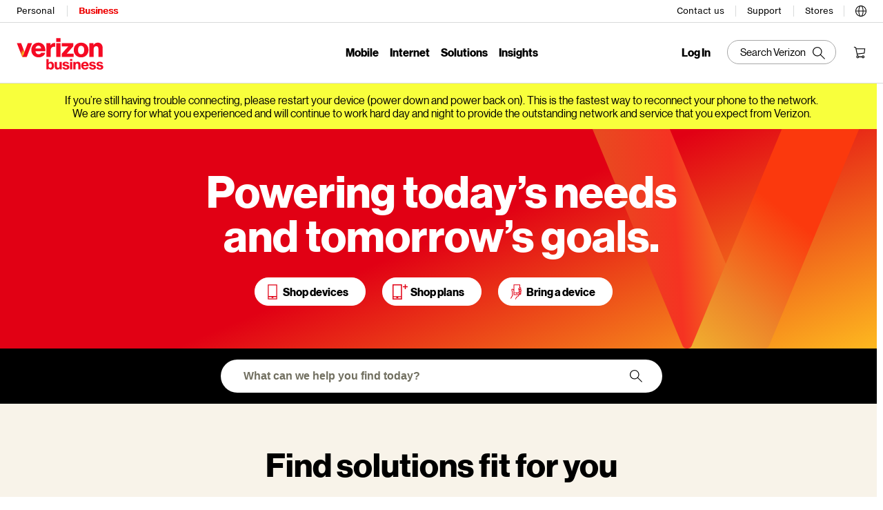

--- FILE ---
content_type: text/html;charset=utf-8
request_url: https://www.verizon.com/business/
body_size: 48896
content:
<!DOCTYPE html><html><head><meta http-equiv="X-UA-Compatible" content="IE=Edge"/><meta charset="utf-8"/><meta name="viewport" content="width=device-width, initial-scale=1, maximum-scale=5, viewport-fit=cover"/><link rel="stylesheet" href="/business/_next/static/css/60c2e8dcf7eb7b31.css" data-precedence="next"/><link rel="stylesheet" href="/business/_next/static/css/90870cf06eb1969a.css" data-precedence="next"/><link rel="stylesheet" href="/business/_next/static/css/7f909a6f7bb57b8f.css" data-precedence="next"/><title>Verizon Business: Internet, Phone &amp; Wireless Solutions | Verizon</title><meta name="description" content="Discover Verizon&#39;s business solutions, including high-speed internet, phone services and 5G devices. Get customizable plans when you sign up for a Verizon business account today!"/><meta name="keywords" content="Verizon business, verizon for business, verizon business account, verizon business phone, verizon wireless for business, verizon business service, verizon business plan, business internet services"/><meta name="revised" content="2025-09-30"/><link rel="canonical" href="https://www.verizon.com/business/"/><link rel="alternate" hreflang="en-gb" href="https://www.verizon.com/business/en-gb/"/><link rel="alternate" hreflang="en-nl" href="https://www.verizon.com/business/en-nl/"/><link rel="alternate" hreflang="en-au" href="https://www.verizon.com/business/en-au/"/><link rel="alternate" hreflang="en-sg" href="https://www.verizon.com/business/en-sg/"/><link rel="alternate" hreflang="fr-fr" href="https://www.verizon.com/business/fr-fr/"/><link rel="alternate" hreflang="de-de" href="https://www.verizon.com/business/de-de/"/><link rel="alternate" hreflang="ja-jp" href="https://www.verizon.com/business/ja-jp/"/><meta property="og:title" content="Verizon Business: Internet, Phone &amp; Wireless Solutions"/><meta property="og:description" content="Discover Verizon&#39;s business solutions, including high-speed internet, phone services and 5G devices. Get customizable plans when you sign up for a Verizon business account today!"/><meta property="og:url" content="https://www.verizon.com/business/"/><meta property="og:site_name" content="Verizon Business"/><meta property="og:locale" content="en-us"/><meta property="og:type" content="website"/><meta name="twitter:card" content="summary_large_image"/><meta name="twitter:site" content="@VerizonBusiness"/><meta name="twitter:title" content="Verizon Business"/><meta name="twitter:description" content="Discover Verizon&#39;s business solutions, including high-speed internet, phone services and 5G devices. Get customizable plans when you sign up for a Verizon business account today!"/><link rel="icon" href="https://www.verizon.com/favicon.ico" sizes="any" type="image/x-icon"/><script type="application/ld+json" data-source="Editor">[{"@context":"http://schema.org","@type":"ContactPoint","telephone":"1-866-706-0024","contactType":"Sales line","name":"Sales Contact","availableLanguage":"en-US","contactOption":"TollFree","areaServed":"http://www.wikidata.org/entity/Q30","@id":"https://www.verizon.com/business/#ContactPoint"},{"@context":"http://schema.org","@type":"Organization","contactPoint":{"@id":"https://www.verizon.com/business/#ContactPoint"},"knowsAbout":[{"@type":"Thing","sameAs":["kg:/m/03rlt","https://en.wikipedia.org/wiki/Internet","https://www.wikidata.org/wiki/Q75"],"name":"Internet","@id":"https://www.verizon.com/business/#Thing"},{"@type":"Thing","sameAs":["https://en.wikipedia.org/wiki/5G","http://www.wikidata.org/entity/Q1363408","kg:/g/11kw4jfq8x"],"name":"5G","@id":"https://www.verizon.com/business/#Thing1"},{"@type":"Thing","sameAs":["https://www.wikidata.org/wiki/Q535695","kg:/m/036xn3","https://en.wikipedia.org/wiki/Cellular_network"],"name":"Cellular network","@id":"https://www.verizon.com/business/#Thing2"},{"@type":"Thing","sameAs":["https://en.wikipedia.org/wiki/Verizon_Fios","kg:/m/05g_ch","https://www.wikidata.org/wiki/Q1143420"],"name":"Fios","@id":"https://www.verizon.com/business/#Thing3"},{"@type":"Thing","sameAs":["kg:/m/02vnd10","https://www.wikidata.org/wiki/Q251212","https://en.wikipedia.org/wiki/Internet_of_things"],"name":"Internet of things","@id":"https://www.verizon.com/business/#Thing4"}],"name":"Verizon Business","url":"https://www.verizon.com/business/","logo":"[data-uri]","sameAs":["https://www.instagram.com/verizonbusiness/","https://x.com/verizonbusiness/","https://www.youtube.com/channel/UCL9bd7Pw6c_HXXusLswHGYw","https://www.facebook.com/VerizonBusiness/","https://www.linkedin.com/company/verizonbusiness"],"description":"Discover Verizon's business solutions, including high-speed internet, phone services and 5G devices. Get customizable plans when you sign up for a Verizon business account today!","areaServed":"http://www.wikidata.org/entity/Q30","@id":"https://www.verizon.com/business/#Organization"}]</script></head><body class="complete"><div hidden=""><!--$--><!--/$--></div><div class="prescr"></div><header class="cta"><div id="vz-gh20">
<div class="gnav20 " data-exp-name="Mega Drawer">
     <input type="hidden" id="cradle-context"/>
    <div class="gnav20-sticky-content">    	
     	




    
    
    <div class="gnav20-apicomponentnewdesign">


<a class="gnav20-header-accessibility" tabindex="0" href="https://www.verizon.com/about/accessibility/overview/">
	<span>Accessibility Resource Center</span>
</a>
<a class="gnav20-header-accessibility" href="#gnav20-header-end" tabindex="0" id="gnav20-skip-to-main-content-id">
	<span>Skip to main content</span>
</a>

<div class="gnav20-width-wrapper gnav20-new-design gnav20-promo-bottom gnav20-not-featured gnav20-featured" data-gnav20-container="header">
	
	
	<div class="gnav20-vzhmoverlay" style="height: 0px;"></div>
	<div class="gnav20-main">
		




    
    
    <div class="gnav20-gnav-new-design">

<div class="gnav20-desktop" item-title="all">
	<div class="gnav20-row-one opacityOne">
		<div class="gnav20-grid1-wrapper">
			




    
    
    <div class="gnav20-eyebrow">

<div class="gnav20-eyebrow-link-list" item-title="eyebrow">
    <div class="gnav20-eyebrow-link-list-item gnav20-two">
        <a id="gnav20-eyebrow-link-Personal" href="https://www.verizon.com/" data-stext="Switch to" data-label="Personal" aria-label="Verizon Personal Services HomePage" class="gnav20-main-header ">Personal</a>
    
        <a id="gnav20-eyebrow-link-Business" href="https://www.verizon.com/business/" data-stext="Switch to" data-label="Business" aria-label="Verizon Business Services HomePage" class="gnav20-main-header gnav20-selected">Business</a>
    </div>
</div>



</div>



		</div>		
		<div class="gnav20-utility">		
			




    
    
    <div class="gnav20-store">

<div class="gnav20-utility-wrapper" item-title="store">
	<div>
				
		<a aria-label="Contact us" href="https://www.verizon.com/business/contact/" data-label="Contact us">
			
			Contact us
			
		</a>			
		
	</div>
</div></div>


    
    
    <div class="gnav20-store">

<div class="gnav20-utility-wrapper" item-title="store">
	<div>
				
		<a aria-label="Support" href="https://www.verizon.com/business/support/" data-label="Support">
			
			Support
			
		</a>			
		
	</div>
</div></div>


    
    
    <div class="gnav20-store">

<div class="gnav20-utility-wrapper" item-title="store">
	<div class="gnav20-dropdown-box">
		<button class="gnav20-sign-in" aria-label="Stores Menu List" aria-expanded="false">Stores</button>		
					
		<div class="gnav20-stores-list gnav20-dropdown-menu gnav20-hide" aria-expanded="false">
			<ul class="gnav20-dropdown">
				
					<li class="gnav20-dropdown-list gnav20-hide-on-desktop gnav20-goback">
						<button class="gnav20-back-to-menu ">Back to stores</button>
					</li>
				
				<li class="gnav20-dropdown-list">
					<a class="gnav20-dropdown-list-item" href="https://www.verizon.com/business/locations/search" target="_self" data-label="Find a Verizon Store">Find a Verizon Store</a>
				</li>
			
				
				<li class="gnav20-dropdown-list">
					<a class="gnav20-dropdown-list-item" href="https://www.verizon.com/business/locations/appointment-search" target="_self" data-label="Request a Store Appointment">Request a Store Appointment</a>
				</li>
			</ul>
		</div>
	</div>
</div></div>


    
    
    <div class="gnav20-localization">

    
		<div class="gnav20-utility-wrapper " item-title="localization">
					
			<div class="gnav20-language-box">
				<div onkeydown="handleGnav20KeyDownEvent()" id="gnav20-language-selection-menu" role="button" class="gnav20-language-link" aria-label="Language Options" aria-expanded="false" tabindex="0">
					<span>
						<svg width="18px" height="18px" viewBox="0 0 16 16" version="1.1" xmlns="http://www.w3.org/2000/svg">
							<g id="International-Selector" stroke="none" stroke-width="1" fill="currentcolor" fill-rule="evenodd">
								<path d="M9.97511111,14.712 C10.9146667,13.3715556 11.552,11.1057778 11.6248889,8.50044444 L14.9751111,8.50044444 C14.7644444,11.4524444 12.7208889,13.9022222 9.97511111,14.712 Z M1.02488889,8.49955556 L4.37511111,8.49955556 C4.44888889,11.1048889 5.08622222,13.3706667 6.02488889,14.7111111 C3.27911111,13.9022222 1.23555556,11.4524444 1.02488889,8.49955556 Z M6.02488889,1.288 C5.08622222,2.62844444 4.44888889,4.89422222 4.37511111,7.50044444 L1.02488889,7.50044444 C1.23555556,4.54755556 3.27911111,2.09777778 6.02488889,1.288 Z M5.37511111,7.50044444 C5.49155556,3.51822222 6.968,1 8,1 C9.032,1 10.5084444,3.51822222 10.6248889,7.49955556 L5.37511111,7.49955556 L5.37511111,7.50044444 Z M8,15 C6.968,15 5.49155556,12.4817778 5.37511111,8.50044444 L10.6248889,8.50044444 C10.5084444,12.4817778 9.032,15 8,15 Z M14.9751111,7.50044444 L11.6248889,7.50044444 C11.5511111,4.89511111 10.9137778,2.62933333 9.97511111,1.28888889 C12.7208889,2.09777778 14.7644444,4.54755556 14.9751111,7.50044444 Z M0,8 C0,12.4186667 3.58133333,16 8,16 C12.4186667,16 16,12.4186667 16,8 C16,3.58133333 12.4186667,0 8,0 C3.58133333,0 0,3.58133333 0,8 Z">
								</path>
							</g>
						</svg>
					</span>
					
				</div>
				<div class="gnav20-dropdown-menu gnav20-hide" id="localization">
					<button onkeydown="handleGnav20KeyDownEvent()" id="gnav20-closex3" class="gnav20-closex" role="button" aria-label="close the modal overlay" tabindex="0">Close
					</button>
					<ul class="gnav20-dropdown">
						<li class="gnav20-dropdown-list">
							<a href="https://www.verizon.com/business/solutions/enterprise/" data-label="USA (eng)">USA (eng)</a>
						</li>
					
						<li class="gnav20-dropdown-list">
							<a href="https://www.verizon.com/business/en-au/" data-label="Australia (eng)">Australia (eng)</a>
						</li>
					
						<li class="gnav20-dropdown-list">
							<a href="https://www.verizon.com/business/de-de/" data-label="Deutschland (de)">Deutschland (de)</a>
						</li>
					
						<li class="gnav20-dropdown-list">
							<a href="https://www.verizon.com/business/fr-fr/" data-label="France (fr)">France (fr)</a>
						</li>
					
						<li class="gnav20-dropdown-list">
							<a href="https://www.verizon.com/business/en-gb/" data-label="Great Britain (eng)">Great Britain (eng)</a>
						</li>
					
						<li class="gnav20-dropdown-list">
							<a href="https://www.verizon.com/business/en-nl/" data-label="Netherlands (eng)">Netherlands (eng)</a>
						</li>
					
						<li class="gnav20-dropdown-list">
							<a href="https://www.verizon.com/business/en-sg/" data-label="Singapore (eng)">Singapore (eng)</a>
						</li>
					
						<li class="gnav20-dropdown-list">
							<a href="https://www.verizon.com/business/ja-jp/" data-label="日本（日本語)">日本（日本語)</a>
						</li>
					</ul>
				</div>
			</div>
		</div>
    

</div>



        </div>
    </div>
	<div class="gnav20-row-two">
		<div class="gnav20-grid1-wrapper">
			




    
    
    <div class="gnav20-logo">

    
    
        
    
    <div class="gnav20-logo-wrapper gnav20-relative-index">
        
        <a class="gnav20-logoHeaderVBG" title="Verizon Business" href="https://www.verizon.com/business/"></a>
        
    </div>
</div>



		</div>
		<div class="gnav20-navigation opacityOne">
			




    
    
    <div class="gnav20-navigation opacityOne">
<div class="gnav20-global-nav-list gnav20-navigation-list" item-title="L1">
	




    
    
    <div class="gnav20-navigation-item">

	<div class="gnav20-primary-menu gnav20-grouping">
		
			<button id="gnav20-Mobile-L1" aria-label="Mobile Menu List" aria-expanded="false" class="gnav20-menu-label gnav20-menu-label-button gnav20-haschild">Mobile</button>
			<button id="gnav20-Mobile-L1-goback" aria-label="Mobile Menu List" aria-expanded="false" class="gnav20-menu-label gnav20-menu-label-button gnav20-goback">Mobile</button>
		
		
		<a aria-hidden="true" class="gnav20-menu-label-link" tabindex="-1">Mobile</a>

		<div class="gnav20-sub-header-menu gnav20-sub-menu" style="display:none"><div class="gnav20-nav-utility"><button class="gnav20-nav-close gnav20-close-indent" aria-label="Close Mobile menu list"></button></div>
			<div class="gnav20-content-wrapper gnav20-four-col ">
				
				
					<ul role="presentation" class="gnav20-submenu-column gnav20-L1 ">
						
							<li role="presentation" class="gnav20-bold-non-link">
								
									<a id="gnav20-Mobile-L2-1" class="gnav20-haschild ">Mobile plans
									</a>
									<a onkeydown="handleGnav20KeyDownEvent()" id="gnav20-Mobile-L2-1-goback" class="gnav20-goback gnav20-hide-on-desktop" href="javascript:void(0)" aria-label="Mobile plans menu list" aria-expanded="false" role="button">Mobile plans
									</a>
								
								
								<div class="gnav20-L2-content-wrapper">
									
									
									<ul role="presentation" item-title="L2" class="gnav20-submenu-column  gnav20-L2 gnav20-mega-column-0" style="display: block;">
										<li role="presentation">
											
											
												<a id="gnav20-Mobile-L3-13" href="/business/products/mobile/plans/">Shop all plans
												</a>
											
											
											
										</li>
										
									
										<li role="presentation">
											
											
												<a id="gnav20-Mobile-L3-14" href="/business/products/mobile/plans/my-biz/">My Biz Plan
												</a>
											
											
											
										</li>
										
									
										<li role="presentation">
											
											
												<a id="gnav20-Mobile-L3-15" href="/business/products/mobile/plans/bring-your-own-device/">Bring your own device
												</a>
											
											
											
										</li>
										
									
										<li role="presentation">
											
											
												<a id="gnav20-Mobile-L3-16" href="/business/products/mobile/plans/business-complete/">Verizon Business Complete
												</a>
											
											
											
										</li>
										
									
										<li role="presentation">
											
											
												<a id="gnav20-Mobile-L3-17" href="/business/products/mobile/plans/device-protection/">Device protection
												</a>
											
											
											
										</li>
										
									
										<li role="presentation">
											
											
												<a id="gnav20-Mobile-L3-18" href="/business/products/plans/international/">International services
												</a>
											
											
											
										</li>
										
									
										<li role="presentation">
											
											
												<a id="gnav20-Mobile-L3-19" href="/business/products/plans/international/travel/#plan-options">TravelPass
												</a>
											
											
											
										</li>
										
									
										<li role="presentation">
											
											
												<a id="gnav20-Mobile-L3-20" href="/business/products/mobile/">Go to all mobile
												</a>
											
											
											
										</li>
										
											
										
									</ul>
									
								</div>
							</li>
						
					</ul>
				
					<ul role="presentation" class="gnav20-submenu-column gnav20-L1 ">
						
							<li role="presentation" class="gnav20-bold-non-link gnav20-column-break">
								
									<a id="gnav20-Mobile-L2-2" class="gnav20-haschild ">Phones
									</a>
									<a onkeydown="handleGnav20KeyDownEvent()" id="gnav20-Mobile-L2-2-goback" class="gnav20-goback gnav20-hide-on-desktop" href="javascript:void(0)" aria-label="Phones menu list" aria-expanded="false" role="button">Phones
									</a>
								
								
								<div class="gnav20-L2-content-wrapper">
									
									
									<ul role="presentation" item-title="L2" class="gnav20-submenu-column  gnav20-L2 gnav20-mega-column-0" style="display: block;">
										<li role="presentation">
											
											
												<a id="gnav20-Mobile-L3-4" href="/business/shop/products/devices/all">Shop all phone &amp; devices
												</a>
											
											
											
										</li>
										
									
										<li role="presentation">
											
											
												<a id="gnav20-Mobile-L3-5" href="/business/shop/products/devices/smartphones">Smartphones
												</a>
											
											
											
										</li>
										
									
										<li role="presentation">
											
											
												<a id="gnav20-Mobile-L3-6" href="/business/shop/products/devices/smartphones/byod">Bring your own device
												</a>
											
											
											
										</li>
										
									
										<li role="presentation">
											
											
												<a id="gnav20-Mobile-L3-7" href="/business/products/mobile/plans/business-complete/">Smartphone as a Service
												</a>
											
											
											
										</li>
										
									
										<li role="presentation">
											
											
												<a id="gnav20-Mobile-L3-8" href="/business/products/mobile/rugged-phones/">Rugged phones
												</a>
											
											
											
										</li>
										
									
										<li role="presentation">
											
											
												<a id="gnav20-Mobile-L3-9" href="/business/shop/products/devices/certified-pre-owned">Certified pre-owned devices
												</a>
											
											
											
										</li>
										
									
										<li role="presentation">
											
											
												<a id="gnav20-Mobile-L3-10" href="/business/shop/products/devices/basic-phones">Basic phones
												</a>
											
											
											
										</li>
										
									
										<li role="presentation">
											
											
												<a id="gnav20-Mobile-L3-11" href="/business/shop/products/devices/desk-conference-phones">Desk and conference phones
												</a>
											
											
											
										</li>
										
									
										<li role="presentation">
											
											
												<a id="gnav20-Mobile-L3-12" href="/business/products/mobile/trade-in/">Trade in your device
												</a>
											
											
											
										</li>
										
											
										
									</ul>
									
								</div>
							</li>
						
					</ul>
				
					<ul role="presentation" class="gnav20-submenu-column gnav20-L1 ">
						
							<li role="presentation" class="gnav20-bold-non-link gnav20-column-break">
								
									<a id="gnav20-Mobile-L2-3" class="gnav20-haschild ">Connected devices
									</a>
									<a onkeydown="handleGnav20KeyDownEvent()" id="gnav20-Mobile-L2-3-goback" class="gnav20-goback gnav20-hide-on-desktop" href="javascript:void(0)" aria-label="Connected devices menu list" aria-expanded="false" role="button">Connected devices
									</a>
								
								
								<div class="gnav20-L2-content-wrapper">
									
									
									<ul role="presentation" item-title="L2" class="gnav20-submenu-column  gnav20-L2 gnav20-mega-column-0" style="display: block;">
										<li role="presentation">
											
											
												<a id="gnav20-Mobile-L3-21" href="/business/shop/products/devices/all">Shop all devices
												</a>
											
											
											
										</li>
										
									
										<li role="presentation">
											
											
												<a id="gnav20-Mobile-L3-22" href="/business/shop/products/devices/tablets">Tablets
												</a>
											
											
											
										</li>
										
									
										<li role="presentation">
											
											
												<a id="gnav20-Mobile-L3-23" href="/business/products/mobile/laptops/">Laptops
												</a>
											
											
											
										</li>
										
									
										<li role="presentation">
											
											
												<a id="gnav20-Mobile-L3-24" href="/business/shop/products/devices/mobile-hotspots">Mobile hotspots
												</a>
											
											
											
										</li>
										
									
										<li role="presentation">
											
											
												<a id="gnav20-Mobile-L3-25" href="/business/shop/products/devices/5g">5G devices
												</a>
											
											
											
										</li>
										
									
										<li role="presentation">
											
											
												<a id="gnav20-Mobile-L3-26" href="/business/shop/products/devices/smart-watches">Smartwatches
												</a>
											
											
											
										</li>
										
									
										<li role="presentation">
											
											
												<a id="gnav20-Mobile-L3-27" href="/business/products/mobile/public-sector/">Public Sector devices
												</a>
											
											
											
										</li>
										
									
										<li role="presentation">
											
											
												<a id="gnav20-Mobile-L3-28" href="/business/products/devices/esim/">eSIM devices
												</a>
											
											
											
										</li>
										
											
										
									</ul>
									
								</div>
							</li>
						
							<li role="presentation" class="gnav20-bold-non-link gnav20-margin-top">
								
									<a id="gnav20-Mobile-L2-4" class="gnav20-haschild ">Accessories
									</a>
									<a onkeydown="handleGnav20KeyDownEvent()" id="gnav20-Mobile-L2-4-goback" class="gnav20-goback gnav20-hide-on-desktop" href="javascript:void(0)" aria-label="Accessories menu list" aria-expanded="false" role="button">Accessories
									</a>
								
								
								<div class="gnav20-L2-content-wrapper">
									
									
									<ul role="presentation" item-title="L2" class="gnav20-submenu-column  gnav20-L2 gnav20-mega-column-0" style="display: block;">
										<li role="presentation">
											
											
												<a id="gnav20-Mobile-L3-29" href="https://www.verizon.com/products/">Shop all accessories
												</a>
											
											
											
										</li>
										
											
										
									</ul>
									
								</div>
							</li>
						
					</ul>
				
					<ul role="presentation" class="gnav20-submenu-column gnav20-L1 ">
						
							<li role="presentation" class="gnav20-bold-non-link gnav20-column-break">
								
									<a id="gnav20-Mobile-L2-5" class="gnav20-haschild ">Deals
									</a>
									<a onkeydown="handleGnav20KeyDownEvent()" id="gnav20-Mobile-L2-5-goback" class="gnav20-goback gnav20-hide-on-desktop" href="javascript:void(0)" aria-label="Deals menu list" aria-expanded="false" role="button">Deals
									</a>
								
								
								<div class="gnav20-L2-content-wrapper">
									
									
									<ul role="presentation" item-title="L2" class="gnav20-submenu-column  gnav20-L2 gnav20-mega-column-0" style="display: block;">
										<li role="presentation">
											
											
												<a id="gnav20-Mobile-L3-1" href="/business/products/mobile/deals/">Shop all deals
												</a>
											
											
											
										</li>
										
									
										<li role="presentation">
											
											
												<a id="gnav20-Mobile-L3-2" href="/business/products/internet/deals/wireless-internet-phone-bundle/">Internet and mobile bundle
												</a>
											
											
											
										</li>
										
									
										<li role="presentation">
											
											
												<a id="gnav20-Mobile-L3-3" href="/business/products/deals/discounts/military/">Veteran and military offers
												</a>
											
											
											
										</li>
										
											
										
									</ul>
									
								</div>
							</li>
						
							<li role="presentation" class="gnav20-bold-non-link gnav20-margin-top">
								
									<a id="gnav20-Mobile-L2-6" class="gnav20-haschild ">Brands
									</a>
									<a onkeydown="handleGnav20KeyDownEvent()" id="gnav20-Mobile-L2-6-goback" class="gnav20-goback gnav20-hide-on-desktop" href="javascript:void(0)" aria-label="Brands menu list" aria-expanded="false" role="button">Brands
									</a>
								
								
								<div class="gnav20-L2-content-wrapper">
									
									
									<ul role="presentation" item-title="L2" class="gnav20-submenu-column  gnav20-L2 gnav20-mega-column-0" style="display: block;">
										<li role="presentation">
											
											
												<a id="gnav20-Mobile-L3-30" href="/business/shop/products/devices/apple">Apple
												</a>
											
											
											
										</li>
										
									
										<li role="presentation">
											
											
												<a id="gnav20-Mobile-L3-31" href="/business/shop/products/devices/samsung">Samsung
												</a>
											
											
											
										</li>
										
									
										<li role="presentation">
											
											
												<a id="gnav20-Mobile-L3-32" href="/business/shop/products/devices/smartphones/google">Google
												</a>
											
											
											
										</li>
										
											
										
									</ul>
									
								</div>
							</li>
						
					</ul>
				
				
				
			</div>
			
			
			<div class="gnav20-placeholder-1" style="display:none"></div>
		</div>
	</div>

</div>


    
    
    <div class="gnav20-navigation-item">

	<div class="gnav20-primary-menu gnav20-grouping">
		
			<button id="gnav20-Internet-L1" aria-label="Internet Menu List" aria-expanded="false" class="gnav20-menu-label gnav20-menu-label-button gnav20-haschild">Internet</button>
			<button id="gnav20-Internet-L1-goback" aria-label="Internet Menu List" aria-expanded="false" class="gnav20-menu-label gnav20-menu-label-button gnav20-goback">Internet</button>
		
		
		<a aria-hidden="true" class="gnav20-menu-label-link" tabindex="-1">Internet</a>

		<div class="gnav20-sub-header-menu gnav20-sub-menu" style="display:none"><div class="gnav20-nav-utility"><button class="gnav20-nav-close gnav20-close-indent" aria-label="Close Internet menu list"></button></div>
			<div class="gnav20-content-wrapper gnav20-four-col ">
				
				
					<ul role="presentation" class="gnav20-submenu-column gnav20-L1 ">
						
							<li role="presentation" class="gnav20-bold-non-link">
								
									<a id="gnav20-Internet-L2-1" class="gnav20-haschild ">Business Internet
									</a>
									<a onkeydown="handleGnav20KeyDownEvent()" id="gnav20-Internet-L2-1-goback" class="gnav20-goback gnav20-hide-on-desktop" href="javascript:void(0)" aria-label="Business Internet menu list" aria-expanded="false" role="button">Business Internet
									</a>
								
								
								<div class="gnav20-L2-content-wrapper">
									
									
									<ul role="presentation" item-title="L2" class="gnav20-submenu-column  gnav20-L2 gnav20-mega-column-0" style="display: block;">
										<li role="presentation">
											
											
												<a id="gnav20-Internet-L3-5" href="/business/products/internet/">Shop all Business Internet
												</a>
											
											
											
										</li>
										
									
										<li role="presentation">
											
											
												<a id="gnav20-Internet-L3-6" href="https://www.verizon.com/foryoursmallbiz/Internet">Check internet availability
												</a>
											
											
											
										</li>
										
									
										<li role="presentation">
											
											
												<a id="gnav20-Internet-L3-7" href="/business/products/internet/fios/">Fios Business Internet
												</a>
											
											
											
										</li>
										
									
										<li role="presentation">
											
											
												<a id="gnav20-Internet-L3-8" href="/business/products/internet/5g/">5G Business Internet
												</a>
											
											
											
										</li>
										
									
										<li role="presentation">
											
											
												<a id="gnav20-Internet-L3-9" href="/business/products/internet/lte/">LTE Business Internet
												</a>
											
											
											
										</li>
										
									
										<li role="presentation">
											
											
												<a id="gnav20-Internet-L3-10" href="/business/products/internet/backup-failover/">Backup and Flexible Use Internet 
												</a>
											
											
											
										</li>
										
									
										<li role="presentation">
											
											
												<a id="gnav20-Internet-L3-11" href="/business/products/internet/internet-dedicated/">Internet Dedicated
												</a>
											
											
											
										</li>
										
									
										<li role="presentation">
											
											
												<a id="gnav20-Internet-L3-12" href="/business/products/internet/business-broadband/">Business Broadband
												</a>
											
											
											
										</li>
										
											
										
									</ul>
									
								</div>
							</li>
						
					</ul>
				
					<ul role="presentation" class="gnav20-submenu-column gnav20-L1 ">
						
							<li role="presentation" class="gnav20-bold-non-link gnav20-column-break">
								
									<a id="gnav20-Internet-L2-2" class="gnav20-haschild ">Equipment and devices
									</a>
									<a onkeydown="handleGnav20KeyDownEvent()" id="gnav20-Internet-L2-2-goback" class="gnav20-goback gnav20-hide-on-desktop" href="javascript:void(0)" aria-label="Equipment and devices menu list" aria-expanded="false" role="button">Equipment and devices
									</a>
								
								
								<div class="gnav20-L2-content-wrapper">
									
									
									<ul role="presentation" item-title="L2" class="gnav20-submenu-column  gnav20-L2 gnav20-mega-column-0" style="display: block;">
										<li role="presentation">
											
											
												<a id="gnav20-Internet-L3-14" href="/business/shop/products/devices/mobile-hotspots">Jetpacks and hotspots
												</a>
											
											
											
										</li>
										
									
										<li role="presentation">
											
											
												<a id="gnav20-Internet-L3-15" href="/business/products/internet/routers-network-extenders/">Routers &amp; extenders
												</a>
											
											
											
										</li>
										
											
										
									</ul>
									
								</div>
							</li>
						
							<li role="presentation" class="gnav20-bold-non-link gnav20-margin-top">
								
									<a id="gnav20-Internet-L2-3" class="gnav20-haschild ">TV
									</a>
									<a onkeydown="handleGnav20KeyDownEvent()" id="gnav20-Internet-L2-3-goback" class="gnav20-goback gnav20-hide-on-desktop" href="javascript:void(0)" aria-label="TV menu list" aria-expanded="false" role="button">TV
									</a>
								
								
								<div class="gnav20-L2-content-wrapper">
									
									
									<ul role="presentation" item-title="L2" class="gnav20-submenu-column  gnav20-L2 gnav20-mega-column-0" style="display: block;">
										<li role="presentation">
											
											
												<a id="gnav20-Internet-L3-13" href="/business/products/business-tv/">Fios TV
												</a>
											
											
											
										</li>
										
											
										
									</ul>
									
								</div>
							</li>
						
					</ul>
				
					<ul role="presentation" class="gnav20-submenu-column gnav20-L1 ">
						
							<li role="presentation" class="gnav20-bold-non-link gnav20-column-break">
								
									<a id="gnav20-Internet-L2-4" class="gnav20-haschild ">More
									</a>
									<a onkeydown="handleGnav20KeyDownEvent()" id="gnav20-Internet-L2-4-goback" class="gnav20-goback gnav20-hide-on-desktop" href="javascript:void(0)" aria-label="More menu list" aria-expanded="false" role="button">More
									</a>
								
								
								<div class="gnav20-L2-content-wrapper">
									
									
									<ul role="presentation" item-title="L2" class="gnav20-submenu-column  gnav20-L2 gnav20-mega-column-0" style="display: block;">
										<li role="presentation">
											
											
												<a id="gnav20-Internet-L3-16" href="https://www.verizon.com/foryoursmallbiz/Internet">Check internet availability
												</a>
											
											
											
										</li>
										
									
										<li role="presentation">
											
											
												<a id="gnav20-Internet-L3-17" href="/business/products/internet/business-speed-test/">Internet speed test
												</a>
											
											
											
										</li>
										
									
										<li role="presentation">
											
											
												<a id="gnav20-Internet-L3-18" href="/business/products/internet/techteam/">TechTeam support
												</a>
											
											
											
										</li>
										
									
										<li role="presentation">
											
											
												<a id="gnav20-Internet-L3-19" href="/business/products/networks/connectivity/lte-business-internet/lte-internet-usage-calculator/">Internet usage calculator
												</a>
											
											
											
										</li>
										
											
										
									</ul>
									
								</div>
							</li>
						
					</ul>
				
					<ul role="presentation" class="gnav20-submenu-column gnav20-L1 ">
						
							<li role="presentation" class="gnav20-bold-non-link gnav20-column-break">
								
									<a id="gnav20-Internet-L2-5" class="gnav20-haschild ">Deals
									</a>
									<a onkeydown="handleGnav20KeyDownEvent()" id="gnav20-Internet-L2-5-goback" class="gnav20-goback gnav20-hide-on-desktop" href="javascript:void(0)" aria-label="Deals menu list" aria-expanded="false" role="button">Deals
									</a>
								
								
								<div class="gnav20-L2-content-wrapper">
									
									
									<ul role="presentation" item-title="L2" class="gnav20-submenu-column  gnav20-L2 gnav20-mega-column-0" style="display: block;">
										<li role="presentation">
											
											
												<a id="gnav20-Internet-L3-1" href="/business/products/internet/deals/">Shop all deals
												</a>
											
											
											
										</li>
										
									
										<li role="presentation">
											
											
												<a id="gnav20-Internet-L3-2" href="/business/products/internet/deals/wireless-internet-phone-bundle/">Internet and mobile bundle
												</a>
											
											
											
										</li>
										
									
										<li role="presentation">
											
											
												<a id="gnav20-Internet-L3-3" href="/business/products/deals/discounts/military/">Veteran and military offers
												</a>
											
											
											
										</li>
										
									
										<li role="presentation">
											
											
												<a id="gnav20-Internet-L3-4" href="/business/products/internet/deals/fios/">Fios Business Internet deals
												</a>
											
											
											
										</li>
										
											
										
									</ul>
									
								</div>
							</li>
						
					</ul>
				
				
				
			</div>
			
			
			<div class="gnav20-placeholder-1" style="display:none"></div>
		</div>
	</div>

</div>


    
    
    <div class="gnav20-navigation-item">

	<div class="gnav20-primary-menu gnav20-grouping gnav20-featured-card">
		
			<button id="gnav20-Solutions-L1" aria-label="Solutions Menu" aria-expanded="false" class="gnav20-menu-label gnav20-menu-label-button gnav20-haschild" data-loc="Global Nav:Link:Solutions">Solutions</button>
			<button id="gnav20-Solutions-L1-goback" aria-label="Solutions Menu List" aria-expanded="false" class="gnav20-menu-label gnav20-menu-label-button gnav20-goback">Solutions</button>
		
		
		<a aria-hidden="true" class="gnav20-menu-label-link" tabindex="-1">Solutions</a>

		<div class="gnav20-sub-header-menu gnav20-sub-menu gnav20-grouping-active" style="display:none"><div class="gnav20-nav-utility"><button class="gnav20-nav-close gnav20-close-indent" aria-label="Close Solutions menu list"></button></div>
			<div class="gnav20-content-wrapper vbg"><div class="gnav20-featured-card-top-label gnav20-column-highlight gnav20-submenu-column gnav20-L1" role="heading">Solutions</div><ul class="gnav20-submenu-column gnav20-column-highlight gnav20-L1 gnav20-featured-scroll-area"><li class="gnav20-bold-link"><a class="gnav20-haschild" data-loc="Global Nav:Link:Solutions:Products" aria-expanded="false" role="button" href="javascript:void(0)" aria-label="Products menu list">Products</a><a class="gnav20-goback gnav20-hide-on-desktop">Products</a><div class="gnav20-L2-content-wrapper"><div class="gnav20-featured-card-top-label gnav20-column-highlight gnav20-submenu-column gnav20-L2">Products</div><ul class="gnav20-submenu-column gnav20-column-highlight gnav20-L2 gnav20-featured-scroll-area" style="display: block;"><li class="gnav20-bold-link"><a class="gnav20-haschild" data-loc="Global Nav:Link:Solutions:Products:Mobile" aria-expanded="false" role="button" href="javascript:void(0)" aria-label="Mobile menu list">Mobile</a><a class="gnav20-goback gnav20-hide-on-desktop">Mobile</a><div class="gnav20-L3-content-wrapper"><div class="gnav20-featured-card-top-label gnav20-column-highlight gnav20-submenu-column gnav20-L3">Mobile</div><ul class="gnav20-submenu-column gnav20-column-highlight gnav20-L3 gnav20-featured-scroll-area" style="display: none;"><li class="gnav20-bold-link"><a href="/business/products/mobile/" data-loc="Global Nav:Link:Solutions:Products:Mobile:Shop all mobile">Shop all mobile</a></li><li class="gnav20-bold-link"><a href="/business/products/mobile/deals/" data-loc="Global Nav:Link:Solutions:Products:Mobile:Shop all deals">Shop all deals</a></li><li class="gnav20-bold-link"><a href="/business/products/mobile/plans/" data-loc="Global Nav:Link:Solutions:Products:Mobile:Mobile plans">Mobile plans</a></li><li class="gnav20-bold-link"><a href="/business/products/mobile/rugged-phones/" data-loc="Global Nav:Link:Solutions:Products:Mobile:Rugged phones">Rugged phones</a></li><li class="gnav20-bold-link"><a href="/business/products/mobile/plans/bring-your-own-device/" data-loc="Global Nav:Link:Solutions:Products:Mobile:Bring your own device">Bring your own device</a></li><li class="gnav20-bold-link"><a href="/business/products/mobile/laptops/" data-loc="Global Nav:Link:Solutions:Products:Mobile:Connected laptops">Connected laptops</a></li><li class="gnav20-bold-link"><a href="/business/products/devices/esim/" data-loc="Global Nav:Link:Solutions:Products:Mobile:eSIM devices">eSIM devices</a></li><li class="gnav20-bold-link"><a href="/business/products/mobile/apple/" data-loc="Global Nav:Link:Solutions:Products:Mobile:Apple">Apple</a></li><li class="gnav20-bold-link"><a href="/business/products/mobile/samsung/" data-loc="Global Nav:Link:Solutions:Products:Mobile:Samsung">Samsung</a></li><li class="gnav20-bold-link"><a href="/business/products/mobile/google/" data-loc="Global Nav:Link:Solutions:Products:Mobile:Google">Google</a></li></ul></div></li><li class="gnav20-bold-link"><a class="gnav20-haschild" data-loc="Global Nav:Link:Solutions:Products:Internet" aria-expanded="false" role="button" href="javascript:void(0)" aria-label="Internet menu list">Internet</a><a class="gnav20-goback gnav20-hide-on-desktop">Internet</a><div class="gnav20-L3-content-wrapper"><div class="gnav20-featured-card-top-label gnav20-column-highlight gnav20-submenu-column gnav20-L3">Internet</div><ul class="gnav20-submenu-column gnav20-column-highlight gnav20-L3 gnav20-featured-scroll-area" style="display: none;"><li class="gnav20-bold-link"><a href="/business/products/internet/deals/" data-loc="Global Nav:Link:Solutions:Products:Internet:Shop all deals">Shop all deals</a></li><li class="gnav20-bold-link"><a href="/business/products/internet/" data-loc="Global Nav:Link:Solutions:Products:Internet:Business Internet">Business Internet</a></li><li class="gnav20-bold-link"><a href="https://www.verizon.com/foryoursmallbiz/Internet" data-loc="Global Nav:Link:Solutions:Products:Internet:Check internet availability">Check internet availability</a></li><li class="gnav20-bold-link"><a href="/business/products/internet/routers-network-extenders/" data-loc="Global Nav:Link:Solutions:Products:Internet:Routers &amp; extenders">Routers &amp; extenders</a></li><li class="gnav20-bold-link"><a href="/business/products/internet/business-tv/" data-loc="Global Nav:Link:Solutions:Products:Internet:Fios TV">Fios TV</a></li><li class="gnav20-bold-link"><a href="/business/products/internet/service-protection-plan/" data-loc="Global Nav:Link:Solutions:Products:Internet:Tech support">Tech support</a></li><li class="gnav20-bold-link"><a href="/business/products/internet/business-speed-test/" data-loc="Global Nav:Link:Solutions:Products:Internet:Internet speed test">Internet speed test</a></li><li class="gnav20-bold-link"><a href="/business/products/security/network-cloud-security/business-internet-security/" data-loc="Global Nav:Link:Solutions:Products:Internet:Internet security solution">Internet security solution</a></li></ul></div></li><li class="gnav20-bold-link"><a class="gnav20-haschild" data-loc="Global Nav:Link:Solutions:Products:Network" aria-expanded="false" role="button" href="javascript:void(0)" aria-label="Network menu list">Network</a><a class="gnav20-goback gnav20-hide-on-desktop">Network</a><div class="gnav20-L3-content-wrapper"><div class="gnav20-featured-card-top-label gnav20-column-highlight gnav20-submenu-column gnav20-L3">Network</div><ul class="gnav20-submenu-column gnav20-column-highlight gnav20-L3 gnav20-featured-scroll-area" style="display: none;"><li class="gnav20-bold-link"><a href="/business/products/networks/" data-loc="Global Nav:Link:Solutions:Products:Network:Overview">Overview</a></li><li class="gnav20-bold-link"><a href="/business/products/networks/managed-network-services/" data-loc="Global Nav:Link:Solutions:Products:Network:Managed network services">Managed network services</a></li><li class="gnav20-bold-link"><a href="/business/products/networks/virtual-network-services/" data-loc="Global Nav:Link:Solutions:Products:Network:Virtual network services">Virtual network services</a></li><li class="gnav20-bold-link"><a href="/business/products/networks/connectivity/" data-loc="Global Nav:Link:Solutions:Products:Network:Connectivity">Connectivity</a></li><li class="gnav20-bold-link"><a href="/business/products/networks/connectivity/private-5g-network/" data-loc="Global Nav:Link:Solutions:Products:Network:Private 5G network">Private 5G network</a></li><li class="gnav20-bold-link"><a href="/business/products/networks/cpe-and-subscription-services/" data-loc="Global Nav:Link:Solutions:Products:Network:CPE and Subscription Services">CPE and Subscription Services</a></li></ul></div></li><li class="gnav20-bold-link"><a class="gnav20-haschild" data-loc="Global Nav:Link:Solutions:Products:Security" aria-expanded="false" role="button" href="javascript:void(0)" aria-label="Security menu list">Security</a><a class="gnav20-goback gnav20-hide-on-desktop">Security</a><div class="gnav20-L3-content-wrapper"><div class="gnav20-featured-card-top-label gnav20-column-highlight gnav20-submenu-column gnav20-L3">Security</div><ul class="gnav20-submenu-column gnav20-column-highlight gnav20-L3 gnav20-featured-scroll-area" style="display: none;"><li class="gnav20-bold-link"><a href="/business/products/security/" data-loc="Global Nav:Link:Solutions:Products:Security:Overview">Overview</a></li><li class="gnav20-bold-link"><a href="/business/products/security/network-cloud-security/" data-loc="Global Nav:Link:Solutions:Products:Security:Network and cloud security">Network and cloud security</a></li><li class="gnav20-bold-link"><a href="/business/products/security/threat-detection/" data-loc="Global Nav:Link:Solutions:Products:Security:Threat detection and response">Threat detection and response</a></li><li class="gnav20-bold-link"><a href="/business/products/security/web-security/" data-loc="Global Nav:Link:Solutions:Products:Security:Web security">Web security</a></li><li class="gnav20-bold-link"><a href="/business/products/security/advanced-security-operations-center-services/" data-loc="Global Nav:Link:Solutions:Products:Security:Advanced SOC services">Advanced SOC services</a></li><li class="gnav20-bold-link"><a href="/business/products/security/cyber-risk-management/" data-loc="Global Nav:Link:Solutions:Products:Security:Cyber risk management">Cyber risk management</a></li><li class="gnav20-bold-link"><a href="/business/products/security/mobile-threat-defense/" data-loc="Global Nav:Link:Solutions:Products:Security:Mobile threat defense">Mobile threat defense</a></li><li class="gnav20-bold-link"><a href="/business/products/security/mobile-device-management/" data-loc="Global Nav:Link:Solutions:Products:Security:Mobile device management">Mobile device management</a></li><li class="gnav20-bold-link"><a href="/business/products/security/rapid-response-retainer/" data-loc="Global Nav:Link:Solutions:Products:Security:Rapid Response Retainer">Rapid Response Retainer</a></li></ul></div></li><li class="gnav20-bold-link"><a class="gnav20-haschild" data-loc="Global Nav:Link:Solutions:Products:Voice and collaboration" aria-expanded="false" role="button" href="javascript:void(0)" aria-label="Voice and collaboration menu list">Voice and collaboration</a><a class="gnav20-goback gnav20-hide-on-desktop">Voice and collaboration</a><div class="gnav20-L3-content-wrapper"><div class="gnav20-featured-card-top-label gnav20-column-highlight gnav20-submenu-column gnav20-L3">Voice and collaboration</div><ul class="gnav20-submenu-column gnav20-column-highlight gnav20-L3 gnav20-featured-scroll-area" style="display: none;"><li class="gnav20-bold-link"><a href="/business/products/voice-collaboration/" data-loc="Global Nav:Link:Solutions:Products:Voice and collaboration:Overview">Overview</a></li><li class="gnav20-bold-link"><a href="/business/products/voice-collaboration/one-talk/" data-loc="Global Nav:Link:Solutions:Products:Voice and collaboration:One Talk ">One Talk </a></li><li class="gnav20-bold-link"><a href="/business/products/voice-collaboration/webex-cloud-communications/" data-loc="Global Nav:Link:Solutions:Products:Voice and collaboration:Webex Cloud Communications">Webex Cloud Communications</a></li><li class="gnav20-bold-link"><a href="/business/products/voice-collaboration/microsoft-teams/" data-loc="Global Nav:Link:Solutions:Products:Voice and collaboration:Verizon Calling Solutions for Microsoft Teams">Verizon Calling Solutions for Microsoft Teams</a></li><li class="gnav20-bold-link"><a href="/business/products/voice-collaboration/voip/" data-loc="Global Nav:Link:Solutions:Products:Voice and collaboration:VoIP phone services">VoIP phone services</a></li><li class="gnav20-bold-link"><a href="/business/products/voice-collaboration/push-talk-plus/" data-loc="Global Nav:Link:Solutions:Products:Voice and collaboration:Push to Talk Plus">Push to Talk Plus</a></li><li class="gnav20-bold-link"><a href="/business/products/voice-collaboration/business-sms-solutions/" data-loc="Global Nav:Link:Solutions:Products:Voice and collaboration:Business &amp; Enterprise Messaging">Business &amp; Enterprise Messaging</a></li><li class="gnav20-bold-link"><a href="/business/solutions/ai-business-assistant/" data-loc="Global Nav:Link:Solutions:Products:Voice and collaboration:Business Assistant">Business Assistant</a></li><li class="gnav20-bold-link"><a href="/business/products/voice-collaboration/plain-old-telephone-service-replacement/" data-loc="Global Nav:Link:Solutions:Products:Voice and collaboration:Plain Old Telephone Service">Plain Old Telephone Service</a></li></ul></div></li><li class="gnav20-bold-link"><a class="gnav20-haschild" data-loc="Global Nav:Link:Solutions:Products:Contact centers and CX" aria-expanded="false" role="button" href="javascript:void(0)" aria-label="Contact centers and CX menu list">Contact centers and CX</a><a class="gnav20-goback gnav20-hide-on-desktop">Contact centers and CX</a><div class="gnav20-L3-content-wrapper"><div class="gnav20-featured-card-top-label gnav20-column-highlight gnav20-submenu-column gnav20-L3">Contact centers and CX</div><ul class="gnav20-submenu-column gnav20-column-highlight gnav20-L3 gnav20-featured-scroll-area" style="display: none;"><li class="gnav20-bold-link"><a href="/business/products/contact-center-cx/" data-loc="Global Nav:Link:Solutions:Products:Contact centers and CX:Overview">Overview</a></li><li class="gnav20-bold-link"><a href="/business/products/contact-center-cx/cloud-contact-center/" data-loc="Global Nav:Link:Solutions:Products:Contact centers and CX:Cloud contact center">Cloud contact center</a></li><li class="gnav20-bold-link"><a href="/business/products/contact-center-cx/voice-security/" data-loc="Global Nav:Link:Solutions:Products:Contact centers and CX:Voice security">Voice security</a></li><li class="gnav20-bold-link"><a href="/business/products/contact-center-cx/customer-engagement/" data-loc="Global Nav:Link:Solutions:Products:Contact centers and CX:Customer engagement">Customer engagement</a></li><li class="gnav20-bold-link"><a href="/business/products/contact-center-cx/voice-services/" data-loc="Global Nav:Link:Solutions:Products:Contact centers and CX:Voice services">Voice services</a></li><li class="gnav20-bold-link"><a href="/business/products/contact-center-cx/voice-api/" data-loc="Global Nav:Link:Solutions:Products:Contact centers and CX:Voice API solutions">Voice API solutions</a></li></ul></div></li><li class="gnav20-bold-link"><a class="gnav20-haschild" data-loc="Global Nav:Link:Solutions:Products:Internet of Things" aria-expanded="false" role="button" href="javascript:void(0)" aria-label="Internet of Things menu list">Internet of Things</a><a class="gnav20-goback gnav20-hide-on-desktop">Internet of Things</a><div class="gnav20-L3-content-wrapper"><div class="gnav20-featured-card-top-label gnav20-column-highlight gnav20-submenu-column gnav20-L3">Internet of Things</div><ul class="gnav20-submenu-column gnav20-column-highlight gnav20-L3 gnav20-featured-scroll-area" style="display: none;"><li class="gnav20-bold-link"><a href="/business/products/internet-of-things/" data-loc="Global Nav:Link:Solutions:Products:Internet of Things:Overview">Overview</a></li><li class="gnav20-bold-link"><a href="/business/products/internet-of-things/devices/" data-loc="Global Nav:Link:Solutions:Products:Internet of Things:IoT devices">IoT devices</a></li><li class="gnav20-bold-link"><a href="/business/products/internet-of-things/iot-networks/" data-loc="Global Nav:Link:Solutions:Products:Internet of Things:IoT networks">IoT networks</a></li><li class="gnav20-bold-link"><a href="/business/products/internet-of-things/iot-platform-and-services/" data-loc="Global Nav:Link:Solutions:Products:Internet of Things:IoT platform (ThingSpace) and services">IoT platform (ThingSpace) and services</a></li><li class="gnav20-bold-link"><a href="/business/products/internet-of-things/iot-applications/" data-loc="Global Nav:Link:Solutions:Products:Internet of Things:IoT applications">IoT applications</a></li><li class="gnav20-bold-link"><a href="/business/products/internet-of-things/connected-assets/" data-loc="Global Nav:Link:Solutions:Products:Internet of Things:Connected assets">Connected assets</a></li><li class="gnav20-bold-link"><a href="/business/products/internet-of-things/iot-platform-and-services/iot-security-credentialing/" data-loc="Global Nav:Link:Solutions:Products:Internet of Things:Application and device security ">Application and device security </a></li></ul></div></li><li class="gnav20-bold-link"><a class="gnav20-haschild" data-loc="Global Nav:Link:Solutions:Products:Fleet management" aria-expanded="false" role="button" href="javascript:void(0)" aria-label="Fleet management menu list">Fleet management</a><a class="gnav20-goback gnav20-hide-on-desktop">Fleet management</a><div class="gnav20-L3-content-wrapper"><div class="gnav20-featured-card-top-label gnav20-column-highlight gnav20-submenu-column gnav20-L3">Fleet management</div><ul class="gnav20-submenu-column gnav20-column-highlight gnav20-L3 gnav20-featured-scroll-area" style="display: none;"><li class="gnav20-bold-link"><a href="/business/products/fleet-management/" data-loc="Global Nav:Link:Solutions:Products:Fleet management:Overview">Overview</a></li><li class="gnav20-bold-link"><a href="/business/products/fleet-management/gps-fleet-tracking/" data-loc="Global Nav:Link:Solutions:Products:Fleet management:GPS Fleet Tracking software">GPS Fleet Tracking software</a></li><li class="gnav20-bold-link"><a href="/business/products/fleet-management/gps-asset-tracking/" data-loc="Global Nav:Link:Solutions:Products:Fleet management:GPS Asset tracking">GPS Asset tracking</a></li><li class="gnav20-bold-link"><a href="/business/products/fleet-management/fleet-dash-cam/" data-loc="Global Nav:Link:Solutions:Products:Fleet management:AI dashcam solutions">AI dashcam solutions</a></li><li class="gnav20-bold-link"><a href="/business/products/fleet-management/dot-compliance/" data-loc="Global Nav:Link:Solutions:Products:Fleet management:DOT Compliance">DOT Compliance</a></li></ul></div></li><li class="gnav20-bold-link"><a class="gnav20-haschild" data-loc="Global Nav:Link:Solutions:Products:5G Edge" aria-expanded="false" role="button" href="javascript:void(0)" aria-label="5G Edge menu list">5G Edge</a><a class="gnav20-goback gnav20-hide-on-desktop">5G Edge</a><div class="gnav20-L3-content-wrapper"><div class="gnav20-featured-card-top-label gnav20-column-highlight gnav20-submenu-column gnav20-L3">5G Edge</div><ul class="gnav20-submenu-column gnav20-column-highlight gnav20-L3 gnav20-featured-scroll-area" style="display: none;"><li class="gnav20-bold-link"><a href="/business/products/5g-edge/" data-loc="Global Nav:Link:Solutions:Products:5G Edge:Overview">Overview</a></li><li class="gnav20-bold-link"><a href="/business/products/5g-edge/accelerated-access/" data-loc="Global Nav:Link:Solutions:Products:5G Edge:Accelerated Access facial authentication">Accelerated Access facial authentication</a></li><li class="gnav20-bold-link"><a href="/business/products/5g-edge/crowd-analytics/" data-loc="Global Nav:Link:Solutions:Products:5G Edge:Crowd Analytics">Crowd Analytics</a></li></ul></div></li><li class="gnav20-bold-link"><a href="/business/products/" data-loc="Global Nav:Link:Solutions:Products:Go to all products">Go to all products</a></li></ul></div></li><li class="gnav20-bold-link"><a class="gnav20-haschild" data-loc="Global Nav:Link:Solutions:Industry" aria-expanded="false" role="button" href="javascript:void(0)" aria-label="Industry menu list">Industry</a><a class="gnav20-goback gnav20-hide-on-desktop">Industry</a><div class="gnav20-L2-content-wrapper"><div class="gnav20-featured-card-top-label gnav20-column-highlight gnav20-submenu-column gnav20-L2">Industry</div><ul class="gnav20-submenu-column gnav20-column-highlight gnav20-L2 gnav20-featured-scroll-area" style="display: block;"><li class="gnav20-bold-link"><a class="gnav20-haschild" data-loc="Global Nav:Link:Solutions:Industry:Construction" aria-expanded="false" role="button" href="javascript:void(0)" aria-label="Construction menu list">Construction</a><a class="gnav20-goback gnav20-hide-on-desktop">Construction</a><div class="gnav20-L3-content-wrapper"><div class="gnav20-featured-card-top-label gnav20-column-highlight gnav20-submenu-column gnav20-L3">Construction</div><ul class="gnav20-submenu-column gnav20-column-highlight gnav20-L3 gnav20-featured-scroll-area" style="display: none;"><li class="gnav20-bold-link"><a href="/business/solutions/industry/construction/" data-loc="Global Nav:Link:Solutions:Industry:Construction:Overview">Overview</a></li><li class="gnav20-bold-link"><a href="/business/solutions/industry/construction/future-ready-worksites/" data-loc="Global Nav:Link:Solutions:Industry:Construction:Future-ready worksites">Future-ready worksites</a></li><li class="gnav20-bold-link"><a href="/business/solutions/industry/construction/efficient-operations/" data-loc="Global Nav:Link:Solutions:Industry:Construction:Efficient operations">Efficient operations</a></li><li class="gnav20-bold-link"><a href="/business/solutions/industry/construction/connected-workforces/" data-loc="Global Nav:Link:Solutions:Industry:Construction:Connected workforces">Connected workforces</a></li><li class="gnav20-bold-link"><a href="/business/solutions/industry/construction/security-for-workforces-digital-data/" data-loc="Global Nav:Link:Solutions:Industry:Construction:Data security">Data security</a></li></ul></div></li><li class="gnav20-bold-link"><a class="gnav20-haschild" data-loc="Global Nav:Link:Solutions:Industry:Healthcare" aria-expanded="false" role="button" href="javascript:void(0)" aria-label="Healthcare menu list">Healthcare</a><a class="gnav20-goback gnav20-hide-on-desktop">Healthcare</a><div class="gnav20-L3-content-wrapper"><div class="gnav20-featured-card-top-label gnav20-column-highlight gnav20-submenu-column gnav20-L3">Healthcare</div><ul class="gnav20-submenu-column gnav20-column-highlight gnav20-L3 gnav20-featured-scroll-area" style="display: none;"><li class="gnav20-bold-link"><a href="/business/solutions/industry/healthcare/" data-loc="Global Nav:Link:Solutions:Industry:Healthcare:Overview">Overview</a></li><li class="gnav20-bold-link"><a href="/business/solutions/industry/healthcare/digital-intelligence/" data-loc="Global Nav:Link:Solutions:Industry:Healthcare:Digital intelligence">Digital intelligence</a></li><li class="gnav20-bold-link"><a href="/business/solutions/industry/healthcare/digital-and-omnichannel-patient-experiences/" data-loc="Global Nav:Link:Solutions:Industry:Healthcare:Enhanced patient experiences">Enhanced patient experiences</a></li><li class="gnav20-bold-link"><a href="/business/solutions/industry/healthcare/security-and-privacy-solutions/" data-loc="Global Nav:Link:Solutions:Industry:Healthcare:Data security and privacy">Data security and privacy</a></li><li class="gnav20-bold-link"><a href="/business/solutions/industry/healthcare/remote-solutions/" data-loc="Global Nav:Link:Solutions:Industry:Healthcare:Remote care">Remote care</a></li></ul></div></li><li class="gnav20-bold-link"><a class="gnav20-haschild" data-loc="Global Nav:Link:Solutions:Industry:Automotive" aria-expanded="false" role="button" href="javascript:void(0)" aria-label="Automotive menu list">Automotive</a><a class="gnav20-goback gnav20-hide-on-desktop">Automotive</a><div class="gnav20-L3-content-wrapper"><div class="gnav20-featured-card-top-label gnav20-column-highlight gnav20-submenu-column gnav20-L3">Automotive</div><ul class="gnav20-submenu-column gnav20-column-highlight gnav20-L3 gnav20-featured-scroll-area" style="display: none;"><li class="gnav20-bold-link"><a href="/business/solutions/industry/automotive/" data-loc="Global Nav:Link:Solutions:Industry:Automotive:Overview">Overview</a></li><li class="gnav20-bold-link"><a href="/business/solutions/industry/automotive/autonomous-connected-vehicles/" data-loc="Global Nav:Link:Solutions:Industry:Automotive:Connected vehicles">Connected vehicles</a></li><li class="gnav20-bold-link"><a href="/business/solutions/industry/automotive/autonomous-vehicle-deployment-solutions/" data-loc="Global Nav:Link:Solutions:Industry:Automotive:Unified technology">Unified technology</a></li><li class="gnav20-bold-link"><a href="/business/solutions/industry/automotive/immersive-customer-vehicle-experiences/" data-loc="Global Nav:Link:Solutions:Industry:Automotive:Immersive vehicle experiences">Immersive vehicle experiences</a></li><li class="gnav20-bold-link"><a href="/business/solutions/industry/automotive/protecting-vehicle-and-customer-data/" data-loc="Global Nav:Link:Solutions:Industry:Automotive:Data security">Data security</a></li></ul></div></li><li class="gnav20-bold-link"><a class="gnav20-haschild" data-loc="Global Nav:Link:Solutions:Industry:Manufacturing" aria-expanded="false" role="button" href="javascript:void(0)" aria-label="Manufacturing menu list">Manufacturing</a><a class="gnav20-goback gnav20-hide-on-desktop">Manufacturing</a><div class="gnav20-L3-content-wrapper"><div class="gnav20-featured-card-top-label gnav20-column-highlight gnav20-submenu-column gnav20-L3">Manufacturing</div><ul class="gnav20-submenu-column gnav20-column-highlight gnav20-L3 gnav20-featured-scroll-area" style="display: none;"><li class="gnav20-bold-link"><a href="/business/solutions/industry/manufacturing/" data-loc="Global Nav:Link:Solutions:Industry:Manufacturing:Overview">Overview</a></li><li class="gnav20-bold-link"><a href="/business/solutions/industry/manufacturing/smart-manufacturing-and-industry-4-0/" data-loc="Global Nav:Link:Solutions:Industry:Manufacturing:Enabling Industry 4.0">Enabling Industry 4.0</a></li><li class="gnav20-bold-link"><a href="/business/solutions/industry/manufacturing/connected-factories/" data-loc="Global Nav:Link:Solutions:Industry:Manufacturing:Improving your productivity">Improving your productivity</a></li><li class="gnav20-bold-link"><a href="/business/solutions/industry/manufacturing/data-protection-and-privacy-solutions/" data-loc="Global Nav:Link:Solutions:Industry:Manufacturing:Enhancing your security">Enhancing your security</a></li><li class="gnav20-bold-link"><a href="/business/solutions/industry/manufacturing/connected-workforce/" data-loc="Global Nav:Link:Solutions:Industry:Manufacturing:Empowering your workforce">Empowering your workforce</a></li></ul></div></li><li class="gnav20-bold-link"><a href="/business/solutions/industry/distribution-logistics/" data-loc="Global Nav:Link:Solutions:Industry:Distribution &amp; logistics">Distribution &amp; logistics</a></li><li class="gnav20-bold-link"><a class="gnav20-haschild" data-loc="Global Nav:Link:Solutions:Industry:Retail" aria-expanded="false" role="button" href="javascript:void(0)" aria-label="Retail menu list">Retail</a><a class="gnav20-goback gnav20-hide-on-desktop">Retail</a><div class="gnav20-L3-content-wrapper"><div class="gnav20-featured-card-top-label gnav20-column-highlight gnav20-submenu-column gnav20-L3">Retail</div><ul class="gnav20-submenu-column gnav20-column-highlight gnav20-L3 gnav20-featured-scroll-area" style="display: none;"><li class="gnav20-bold-link"><a href="/business/solutions/industry/retail/" data-loc="Global Nav:Link:Solutions:Industry:Retail:Overview">Overview</a></li><li class="gnav20-bold-link"><a href="/business/solutions/industry/retail/digital-connectivity-in-business/" data-loc="Global Nav:Link:Solutions:Industry:Retail:Enterprise connectivity">Enterprise connectivity</a></li><li class="gnav20-bold-link"><a href="/business/solutions/industry/retail/enhancing-customer-experiences/" data-loc="Global Nav:Link:Solutions:Industry:Retail:Enhanced customer experiences">Enhanced customer experiences</a></li><li class="gnav20-bold-link"><a href="/business/solutions/industry/retail/operational-efficiency-with-iot/" data-loc="Global Nav:Link:Solutions:Industry:Retail:Efficient operations">Efficient operations</a></li><li class="gnav20-bold-link"><a href="/business/solutions/industry/retail/protecting-customer-payment-and-company-data/" data-loc="Global Nav:Link:Solutions:Industry:Retail:Data protection">Data protection</a></li></ul></div></li><li class="gnav20-bold-link"><a class="gnav20-haschild" data-loc="Global Nav:Link:Solutions:Industry:Financial" aria-expanded="false" role="button" href="javascript:void(0)" aria-label="Financial menu list">Financial</a><a class="gnav20-goback gnav20-hide-on-desktop">Financial</a><div class="gnav20-L3-content-wrapper"><div class="gnav20-featured-card-top-label gnav20-column-highlight gnav20-submenu-column gnav20-L3">Financial</div><ul class="gnav20-submenu-column gnav20-column-highlight gnav20-L3 gnav20-featured-scroll-area" style="display: none;"><li class="gnav20-bold-link"><a href="/business/solutions/industry/financial/" data-loc="Global Nav:Link:Solutions:Industry:Financial:Overview">Overview</a></li><li class="gnav20-bold-link"><a href="/business/solutions/industry/financial/building-a-better-infrastructure/" data-loc="Global Nav:Link:Solutions:Industry:Financial:Better infrastructure">Better infrastructure</a></li><li class="gnav20-bold-link"><a href="/business/solutions/industry/financial/protecting-critical-financial-data/" data-loc="Global Nav:Link:Solutions:Industry:Financial:Protect critical data Data security">Protect critical data Data security</a></li><li class="gnav20-bold-link"><a href="/business/solutions/industry/financial/improving-customer-experience/" data-loc="Global Nav:Link:Solutions:Industry:Financial:Personalized customer experiences">Personalized customer experiences</a></li><li class="gnav20-bold-link"><a href="/business/solutions/industry/financial/real-time-innovation/" data-loc="Global Nav:Link:Solutions:Industry:Financial:Real-time innovation">Real-time innovation</a></li></ul></div></li><li class="gnav20-bold-link"><a class="gnav20-haschild" data-loc="Global Nav:Link:Solutions:Industry:Media &amp; entertainment" aria-expanded="false" role="button" href="javascript:void(0)" aria-label="Media &amp; entertainment menu list">Media &amp; entertainment</a><a class="gnav20-goback gnav20-hide-on-desktop">Media &amp; entertainment</a><div class="gnav20-L3-content-wrapper"><div class="gnav20-featured-card-top-label gnav20-column-highlight gnav20-submenu-column gnav20-L3">Media &amp; entertainment</div><ul class="gnav20-submenu-column gnav20-column-highlight gnav20-L3 gnav20-featured-scroll-area" style="display: none;"><li class="gnav20-bold-link"><a href="/business/solutions/industry/media-entertainment/" data-loc="Global Nav:Link:Solutions:Industry:Media &amp; entertainment:Overview">Overview</a></li><li class="gnav20-bold-link"><a href="/business/solutions/industry/media-entertainment/intelligent-venues-and-arenas/" data-loc="Global Nav:Link:Solutions:Industry:Media &amp; entertainment:Intelligent venues">Intelligent venues</a></li><li class="gnav20-bold-link"><a href="/business/solutions/industry/media-entertainment/connected-athletes/" data-loc="Global Nav:Link:Solutions:Industry:Media &amp; entertainment:Connected athletes">Connected athletes</a></li><li class="gnav20-bold-link"><a href="/business/solutions/industry/media-entertainment/enhancing-customer-venue-experiences/" data-loc="Global Nav:Link:Solutions:Industry:Media &amp; entertainment:Enhance experiences">Enhance experiences</a></li><li class="gnav20-bold-link"><a href="/business/solutions/industry/media-entertainment/protect-ip-and-data/" data-loc="Global Nav:Link:Solutions:Industry:Media &amp; entertainment:Data and IP protection">Data and IP protection</a></li></ul></div></li><li class="gnav20-bold-link"><a class="gnav20-haschild" data-loc="Global Nav:Link:Solutions:Industry:Energy &amp; utilities" aria-expanded="false" role="button" href="javascript:void(0)" aria-label="Energy &amp; utilities menu list">Energy &amp; utilities</a><a class="gnav20-goback gnav20-hide-on-desktop">Energy &amp; utilities</a><div class="gnav20-L3-content-wrapper"><div class="gnav20-featured-card-top-label gnav20-column-highlight gnav20-submenu-column gnav20-L3">Energy &amp; utilities</div><ul class="gnav20-submenu-column gnav20-column-highlight gnav20-L3 gnav20-featured-scroll-area" style="display: none;"><li class="gnav20-bold-link"><a href="/business/solutions/industry/energy-and-utilities/" data-loc="Global Nav:Link:Solutions:Industry:Energy &amp; utilities:Overview">Overview</a></li><li class="gnav20-bold-link"><a href="/business/solutions/industry/energy-and-utilities/smart-grids/" data-loc="Global Nav:Link:Solutions:Industry:Energy &amp; utilities:Connected smart grids">Connected smart grids</a></li><li class="gnav20-bold-link"><a href="/business/solutions/industry/energy-and-utilities/operation-efficiencies/" data-loc="Global Nav:Link:Solutions:Industry:Energy &amp; utilities:Efficient operations">Efficient operations</a></li><li class="gnav20-bold-link"><a href="/business/solutions/industry/energy-and-utilities/safeguarding-data/" data-loc="Global Nav:Link:Solutions:Industry:Energy &amp; utilities:Data security">Data security</a></li><li class="gnav20-bold-link"><a href="/business/solutions/industry/energy-and-utilities/differentiated-cx/" data-loc="Global Nav:Link:Solutions:Industry:Energy &amp; utilities:Enhanced customer experiences">Enhanced customer experiences</a></li></ul></div></li><li class="gnav20-bold-link"><a class="gnav20-haschild" data-loc="Global Nav:Link:Solutions:Industry:Public Sector" aria-expanded="false" role="button" href="javascript:void(0)" aria-label="Public Sector menu list">Public Sector</a><a class="gnav20-goback gnav20-hide-on-desktop">Public Sector</a><div class="gnav20-L3-content-wrapper"><div class="gnav20-featured-card-top-label gnav20-column-highlight gnav20-submenu-column gnav20-L3">Public Sector</div><ul class="gnav20-submenu-column gnav20-column-highlight gnav20-L3 gnav20-featured-scroll-area" style="display: none;"><li class="gnav20-bold-link"><a href="/business/solutions/public-sector/" data-loc="Global Nav:Link:Solutions:Industry:Public Sector:Overview">Overview</a></li><li class="gnav20-bold-link"><a href="/business/solutions/public-sector/education/" data-loc="Global Nav:Link:Solutions:Industry:Public Sector:Education">Education</a></li><li class="gnav20-bold-link"><a href="/business/solutions/public-sector/federal-government/" data-loc="Global Nav:Link:Solutions:Industry:Public Sector:Federal Government">Federal Government</a></li><li class="gnav20-bold-link"><a href="/business/solutions/public-sector/public-safety/" data-loc="Global Nav:Link:Solutions:Industry:Public Sector:Public Safety">Public Safety</a></li><li class="gnav20-bold-link"><a href="/business/solutions/public-sector/state-local-government/" data-loc="Global Nav:Link:Solutions:Industry:Public Sector:State &amp; Local Government">State &amp; Local Government</a></li></ul></div></li><li class="gnav20-bold-link"><a href="/business/solutions/industry/" data-loc="Global Nav:Link:Solutions:Industry:All Industries">All Industries</a></li></ul></div></li><li class="gnav20-bold-link"><a class="gnav20-haschild" data-loc="Global Nav:Link:Solutions:Small business" aria-expanded="false" role="button" href="javascript:void(0)" aria-label="Small business menu list">Small business</a><a class="gnav20-goback gnav20-hide-on-desktop">Small business</a><div class="gnav20-L2-content-wrapper"><div class="gnav20-featured-card-top-label gnav20-column-highlight gnav20-submenu-column gnav20-L2">Small business</div><ul class="gnav20-submenu-column gnav20-column-highlight gnav20-L2 gnav20-featured-scroll-area" style="display: block;"><li class="gnav20-bold-link"><a href="/business/solutions/small-business/" data-loc="Global Nav:Link:Solutions:Small business:Overview">Overview</a></li><li class="gnav20-bold-link"><a href="/business/products/mobile/plans/business-unlimited/" data-loc="Global Nav:Link:Solutions:Small business:Business Unlimited plans">Business Unlimited plans</a></li><li class="gnav20-bold-link"><a href="/business/products/internet/" data-loc="Global Nav:Link:Solutions:Small business:Business internet">Business internet</a></li><li class="gnav20-bold-link"><a href="/business/products/mobile/plans/bring-your-own-device/" data-loc="Global Nav:Link:Solutions:Small business:Bring your own device">Bring your own device</a></li><li class="gnav20-bold-link"><a href="/business/solutions/marketplace/" data-loc="Global Nav:Link:Solutions:Small business:Verizon Business Marketplace">Verizon Business Marketplace</a></li><li class="gnav20-bold-link"><a href="/business/solutions/ai-business-assistant/" data-loc="Global Nav:Link:Solutions:Small business:Business Assistant">Business Assistant</a></li><li class="gnav20-bold-link"><a href="/business/products/voice-collaboration/one-talk/" data-loc="Global Nav:Link:Solutions:Small business:One Talk">One Talk</a></li></ul></div></li><li class="gnav20-bold-link"><a class="gnav20-haschild" data-loc="Global Nav:Link:Solutions:Enterprise" aria-expanded="false" role="button" href="javascript:void(0)" aria-label="Enterprise menu list">Enterprise</a><a class="gnav20-goback gnav20-hide-on-desktop">Enterprise</a><div class="gnav20-L2-content-wrapper"><div class="gnav20-featured-card-top-label gnav20-column-highlight gnav20-submenu-column gnav20-L2">Enterprise</div><ul class="gnav20-submenu-column gnav20-column-highlight gnav20-L2 gnav20-featured-scroll-area" style="display: block;"><li class="gnav20-bold-link"><a href="/business/solutions/enterprise/" data-loc="Global Nav:Link:Solutions:Enterprise:Overview">Overview</a></li><li class="gnav20-bold-link"><a href="/business/solutions/ai-connect/" data-loc="Global Nav:Link:Solutions:Enterprise:Verizon AI Connect">Verizon AI Connect</a></li><li class="gnav20-bold-link"><a href="/business/products/voice-collaboration/microsoft-teams/unified-mobile/" data-loc="Global Nav:Link:Solutions:Enterprise:Verizon Mobile for Microsoft Teams">Verizon Mobile for Microsoft Teams</a></li><li class="gnav20-bold-link"><a href="/business/products/networks/connectivity/private-5g-network/" data-loc="Global Nav:Link:Solutions:Enterprise:Private 5G Network">Private 5G Network</a></li><li class="gnav20-bold-link"><a href="/business/solutions/business-intelligence/edge-computing/" data-loc="Global Nav:Link:Solutions:Enterprise:5G Edge computing">5G Edge computing</a></li><li class="gnav20-bold-link"><a href="/business/solutions/it-infrastructure/5g/" data-loc="Global Nav:Link:Solutions:Enterprise:Supercharge your IT with 5G">Supercharge your IT with 5G</a></li><li class="gnav20-bold-link"><a href="/business/solutions/build-a-better-infrastructure/" data-loc="Global Nav:Link:Solutions:Enterprise:Better infrastructure">Better infrastructure</a></li><li class="gnav20-bold-link"><a href="/business/products/voice-collaboration/one-talk/" data-loc="Global Nav:Link:Solutions:Enterprise:One Talk">One Talk</a></li></ul></div></li><li class="gnav20-bold-link"><a class="gnav20-haschild" data-loc="Global Nav:Link:Solutions:Public Sector" aria-expanded="false" role="button" href="javascript:void(0)" aria-label="Public Sector menu list">Public Sector</a><a class="gnav20-goback gnav20-hide-on-desktop">Public Sector</a><div class="gnav20-L2-content-wrapper"><div class="gnav20-featured-card-top-label gnav20-column-highlight gnav20-submenu-column gnav20-L2">Public Sector</div><ul class="gnav20-submenu-column gnav20-column-highlight gnav20-L2 gnav20-featured-scroll-area" style="display: block;"><li class="gnav20-bold-link"><a href="/business/solutions/public-sector/" data-loc="Global Nav:Link:Solutions:Public Sector:Overview">Overview</a></li><li class="gnav20-bold-link"><a href="/business/resources/reports/2024-dbir-public-sector-snapshot.pdf" data-loc="Global Nav:Link:Solutions:Public Sector:DBIR for Public Sector">DBIR for Public Sector</a></li><li class="gnav20-bold-link"><a href="/business/products/security/" data-loc="Global Nav:Link:Solutions:Public Sector:Security">Security</a></li><li class="gnav20-bold-link"><a href="/business/products/mobile/public-sector/" data-loc="Global Nav:Link:Solutions:Public Sector:Public Sector devices">Public Sector devices</a></li><li class="gnav20-bold-link"><a href="/business/solutions/public-sector/education/" data-loc="Global Nav:Link:Solutions:Public Sector:Education">Education</a></li><li class="gnav20-bold-link"><a href="/business/solutions/public-sector/federal-government/" data-loc="Global Nav:Link:Solutions:Public Sector:Federal Government">Federal Government</a></li><li class="gnav20-bold-link"><a href="/business/solutions/public-sector/public-safety/" data-loc="Global Nav:Link:Solutions:Public Sector:Public Safety">Public Safety</a></li><li class="gnav20-bold-link"><a href="/business/solutions/public-sector/state-local-government/" data-loc="Global Nav:Link:Solutions:Public Sector:State &amp; Local Government">State &amp; Local Government</a></li></ul></div></li><li class="gnav20-bold-link"><a class="gnav20-haschild" data-loc="Global Nav:Link:Solutions:Business Needs" aria-expanded="false" role="button" href="javascript:void(0)" aria-label="Business Needs menu list">Business Needs</a><a class="gnav20-goback gnav20-hide-on-desktop">Business Needs</a><div class="gnav20-L2-content-wrapper"><div class="gnav20-featured-card-top-label gnav20-column-highlight gnav20-submenu-column gnav20-L2">Business Needs</div><ul class="gnav20-submenu-column gnav20-column-highlight gnav20-L2 gnav20-featured-scroll-area" style="display: block;"><li class="gnav20-bold-link"><a class="gnav20-haschild" data-loc="Global Nav:Link:Solutions:Business Needs:Modernize IT infrastructure" aria-expanded="false" role="button" href="javascript:void(0)" aria-label="Modernize IT infrastructure menu list">Modernize IT infrastructure</a><a class="gnav20-goback gnav20-hide-on-desktop">Modernize IT infrastructure</a><div class="gnav20-L3-content-wrapper"><div class="gnav20-featured-card-top-label gnav20-column-highlight gnav20-submenu-column gnav20-L3">Modernize IT infrastructure</div><ul class="gnav20-submenu-column gnav20-column-highlight gnav20-L3 gnav20-featured-scroll-area" style="display: none;"><li class="gnav20-bold-link"><a href="/business/solutions/it-infrastructure/" data-loc="Global Nav:Link:Solutions:Business Needs:Modernize IT infrastructure:Overview">Overview</a></li><li class="gnav20-bold-link"><a href="/business/solutions/it-infrastructure/5g/" data-loc="Global Nav:Link:Solutions:Business Needs:Modernize IT infrastructure:Supercharge your IT with 5G">Supercharge your IT with 5G</a></li><li class="gnav20-bold-link"><a href="/business/solutions/it-infrastructure/network/" data-loc="Global Nav:Link:Solutions:Business Needs:Modernize IT infrastructure:Design your network infrastructure">Design your network infrastructure</a></li><li class="gnav20-bold-link"><a href="/business/solutions/it-infrastructure/network-as-a-service/" data-loc="Global Nav:Link:Solutions:Business Needs:Modernize IT infrastructure:Network as a Service">Network as a Service</a></li><li class="gnav20-bold-link"><a href="/business/solutions/it-infrastructure/lower-latency/" data-loc="Global Nav:Link:Solutions:Business Needs:Modernize IT infrastructure:Lower latency with 5G Edge computing">Lower latency with 5G Edge computing</a></li><li class="gnav20-bold-link"><a href="/business/solutions/it-infrastructure/sd-wan/" data-loc="Global Nav:Link:Solutions:Business Needs:Modernize IT infrastructure:Improve application performance ">Improve application performance </a></li><li class="gnav20-bold-link"><a href="/business/solutions/it-infrastructure/edge-computing-and-iot/" data-loc="Global Nav:Link:Solutions:Business Needs:Modernize IT infrastructure:Future of IoT with Edge computing">Future of IoT with Edge computing</a></li></ul></div></li><li class="gnav20-bold-link"><a class="gnav20-haschild" data-loc="Global Nav:Link:Solutions:Business Needs:Advance business intelligence" aria-expanded="false" role="button" href="javascript:void(0)" aria-label="Advance business intelligence menu list">Advance business intelligence</a><a class="gnav20-goback gnav20-hide-on-desktop">Advance business intelligence</a><div class="gnav20-L3-content-wrapper"><div class="gnav20-featured-card-top-label gnav20-column-highlight gnav20-submenu-column gnav20-L3">Advance business intelligence</div><ul class="gnav20-submenu-column gnav20-column-highlight gnav20-L3 gnav20-featured-scroll-area" style="display: none;"><li class="gnav20-bold-link"><a href="/business/solutions/business-intelligence/" data-loc="Global Nav:Link:Solutions:Business Needs:Advance business intelligence:Overview">Overview</a></li><li class="gnav20-bold-link"><a href="/business/solutions/business-intelligence/improving-business-insights/" data-loc="Global Nav:Link:Solutions:Business Needs:Advance business intelligence:Improve business intelligence">Improve business intelligence</a></li><li class="gnav20-bold-link"><a href="/business/solutions/business-intelligence/edge-computing/" data-loc="Global Nav:Link:Solutions:Business Needs:Advance business intelligence:Get faster insights with Edge computing">Get faster insights with Edge computing</a></li><li class="gnav20-bold-link"><a href="/business/solutions/business-intelligence/digital-transformation/" data-loc="Global Nav:Link:Solutions:Business Needs:Advance business intelligence:Achieve wisdom with digital transformation">Achieve wisdom with digital transformation</a></li></ul></div></li><li class="gnav20-bold-link"><a class="gnav20-haschild" data-loc="Global Nav:Link:Solutions:Business Needs:Navigate new working models" aria-expanded="false" role="button" href="javascript:void(0)" aria-label="Navigate new working models menu list">Navigate new working models</a><a class="gnav20-goback gnav20-hide-on-desktop">Navigate new working models</a><div class="gnav20-L3-content-wrapper"><div class="gnav20-featured-card-top-label gnav20-column-highlight gnav20-submenu-column gnav20-L3">Navigate new working models</div><ul class="gnav20-submenu-column gnav20-column-highlight gnav20-L3 gnav20-featured-scroll-area" style="display: none;"><li class="gnav20-bold-link"><a href="/business/solutions/navigating-new-working-models/" data-loc="Global Nav:Link:Solutions:Business Needs:Navigate new working models:Overview">Overview</a></li><li class="gnav20-bold-link"><a href="/business/solutions/navigating-new-working-models/contact-center/ " data-loc="Global Nav:Link:Solutions:Business Needs:Navigate new working models:Contact center customer experience">Contact center customer experience</a></li><li class="gnav20-bold-link"><a href="/business/solutions/navigating-new-working-models/virtual-contact-center/" data-loc="Global Nav:Link:Solutions:Business Needs:Navigate new working models:Empower remote contact center agents">Empower remote contact center agents</a></li><li class="gnav20-bold-link"><a href="/business/solutions/navigating-new-working-models/remote-work-from-home-solutions/" data-loc="Global Nav:Link:Solutions:Business Needs:Navigate new working models:Thrive in the anywhere workplace">Thrive in the anywhere workplace</a></li><li class="gnav20-bold-link"><a href="/business/solutions/navigating-new-working-models/remote-work-security-solutions/" data-loc="Global Nav:Link:Solutions:Business Needs:Navigate new working models:Remote work security solutions">Remote work security solutions</a></li></ul></div></li><li class="gnav20-bold-link"><a class="gnav20-haschild" data-loc="Global Nav:Link:Solutions:Business Needs:Boost productivity" aria-expanded="false" role="button" href="javascript:void(0)" aria-label="Boost productivity menu list">Boost productivity</a><a class="gnav20-goback gnav20-hide-on-desktop">Boost productivity</a><div class="gnav20-L3-content-wrapper"><div class="gnav20-featured-card-top-label gnav20-column-highlight gnav20-submenu-column gnav20-L3">Boost productivity</div><ul class="gnav20-submenu-column gnav20-column-highlight gnav20-L3 gnav20-featured-scroll-area" style="display: none;"><li class="gnav20-bold-link"><a href="/business/solutions/boost-productivity/" data-loc="Global Nav:Link:Solutions:Business Needs:Boost productivity:Overview">Overview</a></li><li class="gnav20-bold-link"><a href="/business/solutions/boost-productivity/workforce-productivity/" data-loc="Global Nav:Link:Solutions:Business Needs:Boost productivity:Enhance workforce productivity">Enhance workforce productivity</a></li><li class="gnav20-bold-link"><a href="/business/solutions/boost-productivity/optimize-operations-iot/" data-loc="Global Nav:Link:Solutions:Business Needs:Boost productivity:Optimize operations with IoT">Optimize operations with IoT</a></li><li class="gnav20-bold-link"><a href="/business/solutions/boost-productivity/agility-via-5g-automation/" data-loc="Global Nav:Link:Solutions:Business Needs:Boost productivity:Enable agility with 5G automation">Enable agility with 5G automation</a></li></ul></div></li><li class="gnav20-bold-link"><a class="gnav20-haschild" data-loc="Global Nav:Link:Solutions:Business Needs:Improve customer experience" aria-expanded="false" role="button" href="javascript:void(0)" aria-label="Improve customer experience menu list">Improve customer experience</a><a class="gnav20-goback gnav20-hide-on-desktop">Improve customer experience</a><div class="gnav20-L3-content-wrapper"><div class="gnav20-featured-card-top-label gnav20-column-highlight gnav20-submenu-column gnav20-L3">Improve customer experience</div><ul class="gnav20-submenu-column gnav20-column-highlight gnav20-L3 gnav20-featured-scroll-area" style="display: none;"><li class="gnav20-bold-link"><a href="/business/solutions/customer-experience/" data-loc="Global Nav:Link:Solutions:Business Needs:Improve customer experience:Overview">Overview</a></li><li class="gnav20-bold-link"><a href="/business/solutions/customer-experience/5g-connected-retail/" data-loc="Global Nav:Link:Solutions:Business Needs:Improve customer experience:Exceptional customer experiences">Exceptional customer experiences</a></li><li class="gnav20-bold-link"><a href="/business/solutions/customer-experience/5g-connected-venues/" data-loc="Global Nav:Link:Solutions:Business Needs:Improve customer experience:Outstanding venue experiences">Outstanding venue experiences</a></li><li class="gnav20-bold-link"><a href="/business/solutions/customer-experience/build-customer-trust/" data-loc="Global Nav:Link:Solutions:Business Needs:Improve customer experience:Build customer trust by protecting data">Build customer trust by protecting data</a></li></ul></div></li><li class="gnav20-bold-link"><a class="gnav20-haschild" data-loc="Global Nav:Link:Solutions:Business Needs:Accelerate business growth" aria-expanded="false" role="button" href="javascript:void(0)" aria-label="Accelerate business growth menu list">Accelerate business growth</a><a class="gnav20-goback gnav20-hide-on-desktop">Accelerate business growth</a><div class="gnav20-L3-content-wrapper"><div class="gnav20-featured-card-top-label gnav20-column-highlight gnav20-submenu-column gnav20-L3">Accelerate business growth</div><ul class="gnav20-submenu-column gnav20-column-highlight gnav20-L3 gnav20-featured-scroll-area" style="display: none;"><li class="gnav20-bold-link"><a href="/business/solutions/accelerate-growth/" data-loc="Global Nav:Link:Solutions:Business Needs:Accelerate business growth:Overview">Overview</a></li><li class="gnav20-bold-link"><a href="/business/solutions/accelerate-growth/immersive-experiences/" data-loc="Global Nav:Link:Solutions:Business Needs:Accelerate business growth:Grow with immersive experiences">Grow with immersive experiences</a></li><li class="gnav20-bold-link"><a href="/business/solutions/accelerate-growth/payment-options/" data-loc="Global Nav:Link:Solutions:Business Needs:Accelerate business growth:Simplify and secure payment processing">Simplify and secure payment processing</a></li><li class="gnav20-bold-link"><a href="/business/solutions/accelerate-growth/quick-service-restaurant/" data-loc="Global Nav:Link:Solutions:Business Needs:Accelerate business growth:Elevate your quick service restaurant">Elevate your quick service restaurant</a></li></ul></div></li><li class="gnav20-bold-link"><a class="gnav20-haschild" data-loc="Global Nav:Link:Solutions:Business Needs:Secure your business" aria-expanded="false" role="button" href="javascript:void(0)" aria-label="Secure your business menu list">Secure your business</a><a class="gnav20-goback gnav20-hide-on-desktop">Secure your business</a><div class="gnav20-L3-content-wrapper"><div class="gnav20-featured-card-top-label gnav20-column-highlight gnav20-submenu-column gnav20-L3">Secure your business</div><ul class="gnav20-submenu-column gnav20-column-highlight gnav20-L3 gnav20-featured-scroll-area" style="display: none;"><li class="gnav20-bold-link"><a href="/business/solutions/secure-your-business/" data-loc="Global Nav:Link:Solutions:Business Needs:Secure your business:Overview">Overview</a></li><li class="gnav20-bold-link"><a href="/business/solutions/secure-your-business/safeguard-from-core-to-edge/" data-loc="Global Nav:Link:Solutions:Business Needs:Secure your business:Core to edge network security">Core to edge network security</a></li><li class="gnav20-bold-link"><a href="/business/solutions/secure-your-business/small-business-cybersecurity/" data-loc="Global Nav:Link:Solutions:Business Needs:Secure your business:Small business cybersecurity solutions">Small business cybersecurity solutions</a></li><li class="gnav20-bold-link"><a href="/business/solutions/secure-your-business/continuity/" data-loc="Global Nav:Link:Solutions:Business Needs:Secure your business:Fortify with business continuity solutions">Fortify with business continuity solutions</a></li><li class="gnav20-bold-link"><a href="/business/solutions/secure-your-business/remote-continuity/" data-loc="Global Nav:Link:Solutions:Business Needs:Secure your business:Keep remote workers securely connected">Keep remote workers securely connected</a></li></ul></div></li></ul></div></li><li class="gnav20-bold-link"><a class="gnav20-haschild" data-loc="Global Nav:Link:Solutions:What&#39;s new" aria-expanded="false" role="button" href="javascript:void(0)" aria-label="What&#39;s new menu list">What&#39;s new</a><a class="gnav20-goback gnav20-hide-on-desktop">What&#39;s new</a><div class="gnav20-L2-content-wrapper"><div class="gnav20-featured-card-top-label gnav20-column-highlight gnav20-submenu-column gnav20-L2">What&#39;s new</div><ul class="gnav20-submenu-column gnav20-column-highlight gnav20-L2 gnav20-featured-scroll-area" style="display: block;"><li class="gnav20-bold-link"><a href="/business/resources/reports/dbir/" data-loc="Global Nav:Link:Solutions:What&#39;s new:2025 Data Breach Investigations Report">2025 Data Breach Investigations Report</a></li><li class="gnav20-bold-link"><a href="/business/solutions/marketplace/" data-loc="Global Nav:Link:Solutions:What&#39;s new:Verizon Business Marketplace">Verizon Business Marketplace</a></li></ul></div></li><li class="gnav20-bold-link"><a href="/business/solutions/" data-loc="Global Nav:Link:Solutions:Go to all solutions">Go to all solutions</a></li></ul></div>
			
			
			<div class="gnav20-placeholder-1" style="display:none"></div>
		</div>
	</div>

</div>


    
    
    <div class="gnav20-navigation-item">

	<div class="gnav20-primary-menu gnav20-grouping gnav20-featured-card">
		
			<button id="gnav20-Insights-L1" aria-label="Insights Menu" aria-expanded="false" class="gnav20-menu-label gnav20-menu-label-button gnav20-haschild" data-loc="Global Nav:Link:Insights">Insights</button>
			<button id="gnav20-Insights-L1-goback" aria-label="Insights Menu List" aria-expanded="false" class="gnav20-menu-label gnav20-menu-label-button gnav20-goback">Insights</button>
		
		
		<a aria-hidden="true" class="gnav20-menu-label-link" tabindex="-1">Insights</a>

		<div class="gnav20-sub-header-menu gnav20-sub-menu gnav20-grouping-active" style="display:none"><div class="gnav20-nav-utility"><button class="gnav20-nav-close gnav20-close-indent" aria-label="Close Insights menu list"></button></div>
			<div class="gnav20-content-wrapper vbg"><div class="gnav20-featured-card-top-label gnav20-column-highlight gnav20-submenu-column gnav20-L1" role="heading">Insights</div><ul class="gnav20-submenu-column gnav20-column-highlight gnav20-L1 gnav20-featured-scroll-area"><li class="gnav20-bold-link"><a class="gnav20-haschild" data-loc="Global Nav:Link:Insights:Why Verizon" aria-expanded="false" role="button" href="javascript:void(0)" aria-label="Why Verizon menu list">Why Verizon</a><a class="gnav20-goback gnav20-hide-on-desktop">Why Verizon</a><div class="gnav20-L2-content-wrapper"><div class="gnav20-featured-card-top-label gnav20-column-highlight gnav20-submenu-column gnav20-L2">Why Verizon</div><ul class="gnav20-submenu-column gnav20-column-highlight gnav20-L2 gnav20-featured-scroll-area" style="display: block;"><li class="gnav20-bold-link"><a href="/business/why-verizon/" data-loc="Global Nav:Link:Insights:Why Verizon:Why choose us">Why choose us</a></li><li class="gnav20-bold-link"><a href="/business/why-verizon/executive-briefing-program/" data-loc="Global Nav:Link:Insights:Why Verizon:Executive Briefing Program">Executive Briefing Program</a></li><li class="gnav20-bold-link"><a href="/business/why-verizon/looking-glass/" data-loc="Global Nav:Link:Insights:Why Verizon:Looking Glass">Looking Glass</a></li><li class="gnav20-bold-link"><a href="/business/why-verizon/industry-awards-and-recognition/" data-loc="Global Nav:Link:Insights:Why Verizon:Awards and recognition">Awards and recognition</a></li></ul></div></li><li class="gnav20-bold-link"><a class="gnav20-haschild" data-loc="Global Nav:Link:Insights:Events and webinars" aria-expanded="false" role="button" href="javascript:void(0)" aria-label="Events and webinars menu list">Events and webinars</a><a class="gnav20-goback gnav20-hide-on-desktop">Events and webinars</a><div class="gnav20-L2-content-wrapper"><div class="gnav20-featured-card-top-label gnav20-column-highlight gnav20-submenu-column gnav20-L2">Events and webinars</div><ul class="gnav20-submenu-column gnav20-column-highlight gnav20-L2 gnav20-featured-scroll-area" style="display: block;"><li class="gnav20-bold-link"><a href="/business/resources/events/enterprise/" data-loc="Global Nav:Link:Insights:Events and webinars:Enterprise">Enterprise</a></li><li class="gnav20-bold-link"><a href="/business/resources/events/small-business/" data-loc="Global Nav:Link:Insights:Events and webinars:Small Business">Small Business</a></li><li class="gnav20-bold-link"><a href="/business/resources/events/public-sector/" data-loc="Global Nav:Link:Insights:Events and webinars:Public Sector">Public Sector</a></li><li class="gnav20-bold-link"><a href="/business/resources/events/" data-loc="Global Nav:Link:Insights:Events and webinars:All events and webinars">All events and webinars</a></li></ul></div></li><li class="gnav20-bold-link"><a class="gnav20-haschild" data-loc="Global Nav:Link:Insights:Popular topics" aria-expanded="false" role="button" href="javascript:void(0)" aria-label="Popular topics menu list">Popular topics</a><a class="gnav20-goback gnav20-hide-on-desktop">Popular topics</a><div class="gnav20-L2-content-wrapper"><div class="gnav20-featured-card-top-label gnav20-column-highlight gnav20-submenu-column gnav20-L2">Popular topics</div><ul class="gnav20-submenu-column gnav20-column-highlight gnav20-L2 gnav20-featured-scroll-area" style="display: block;"><li class="gnav20-bold-link"><a href="/business/resources/distance-learning/" data-loc="Global Nav:Link:Insights:Popular topics:Distance learning">Distance learning</a></li><li class="gnav20-bold-link"><a href="/business/resources/edge/" data-loc="Global Nav:Link:Insights:Popular topics:5G Edge and why it matters">5G Edge and why it matters</a></li><li class="gnav20-bold-link"><a href="/business/resources/healthcare/" data-loc="Global Nav:Link:Insights:Popular topics:Healthcare">Healthcare</a></li><li class="gnav20-bold-link"><a href="/business/resources/improving-cx/" data-loc="Global Nav:Link:Insights:Popular topics:Improving CX">Improving CX</a></li><li class="gnav20-bold-link"><a href="/business/resources/network-as-a-service/" data-loc="Global Nav:Link:Insights:Popular topics:Network as a Service ">Network as a Service </a></li><li class="gnav20-bold-link"><a href="/business/resources/new-workplace/" data-loc="Global Nav:Link:Insights:Popular topics:New workplace">New workplace</a></li><li class="gnav20-bold-link"><a href="/business/resources/public-safety/" data-loc="Global Nav:Link:Insights:Popular topics:Public safety">Public safety</a></li><li class="gnav20-bold-link"><a href="/business/resources/security-strategy/" data-loc="Global Nav:Link:Insights:Popular topics:Security strategies">Security strategies</a></li></ul></div></li><li class="gnav20-bold-link"><a class="gnav20-haschild" data-loc="Global Nav:Link:Insights:Featured resources" aria-expanded="false" role="button" href="javascript:void(0)" aria-label="Featured resources menu list">Featured resources</a><a class="gnav20-goback gnav20-hide-on-desktop">Featured resources</a><div class="gnav20-L2-content-wrapper"><div class="gnav20-featured-card-top-label gnav20-column-highlight gnav20-submenu-column gnav20-L2">Featured resources</div><ul class="gnav20-submenu-column gnav20-column-highlight gnav20-L2 gnav20-featured-scroll-area" style="display: block;"><li class="gnav20-bold-link"><a href="/business/resources/reports/iot-market-insights-report/" data-loc="Global Nav:Link:Insights:Featured resources: IoT Market Insights Report"> IoT Market Insights Report</a></li><li class="gnav20-bold-link"><a href="/business/resources/reports/cx-annual-insights/" data-loc="Global Nav:Link:Insights:Featured resources:CX Annual Insights Report">CX Annual Insights Report</a></li><li class="gnav20-bold-link"><a href="/business/resources/security/cybersecurity-news-and-events/" data-loc="Global Nav:Link:Insights:Featured resources:Cybersecurity news and events">Cybersecurity news and events</a></li><li class="gnav20-bold-link"><a href="/business/resources/reports/dbir/" data-loc="Global Nav:Link:Insights:Featured resources:Data Breach Investigations Report">Data Breach Investigations Report</a></li><li class="gnav20-bold-link"><a href="/business/resources/reports/mobile-security-index/" data-loc="Global Nav:Link:Insights:Featured resources:Mobile Security Index report">Mobile Security Index report</a></li><li class="gnav20-bold-link"><a href="/business/reports/payment-security-report/" data-loc="Global Nav:Link:Insights:Featured resources:Payment Security Report">Payment Security Report</a></li><li class="gnav20-bold-link"><a href="/business/resources/5g/basics/" data-loc="Global Nav:Link:Insights:Featured resources:5G basics">5G basics</a></li><li class="gnav20-bold-link"><a href="/business/why-verizon/recognition/gartner/" data-loc="Global Nav:Link:Insights:Featured resources:Gartner recognition">Gartner recognition</a></li><li class="gnav20-bold-link"><a href="/business/resources/partner-network/" data-loc="Global Nav:Link:Insights:Featured resources:Verizon Partner Network">Verizon Partner Network</a></li></ul></div></li><li class="gnav20-bold-link"><a class="gnav20-haschild" data-loc="Global Nav:Link:Insights:Customer success stories" aria-expanded="false" role="button" href="javascript:void(0)" aria-label="Customer success stories menu list">Customer success stories</a><a class="gnav20-goback gnav20-hide-on-desktop">Customer success stories</a><div class="gnav20-L2-content-wrapper"><div class="gnav20-featured-card-top-label gnav20-column-highlight gnav20-submenu-column gnav20-L2">Customer success stories</div><ul class="gnav20-submenu-column gnav20-column-highlight gnav20-L2 gnav20-featured-scroll-area" style="display: block;"><li class="gnav20-bold-link"><a href="/business/resources/customer-success-stories/hope-agency-turns-to-verizon-for-reliable-wireless-communication/" data-loc="Global Nav:Link:Insights:Customer success stories:HOPE Agency turns to Verizon">HOPE Agency turns to Verizon</a></li><li class="gnav20-bold-link"><a href="/business/resources/customer-success-stories/associated-british-ports/" data-loc="Global Nav:Link:Insights:Customer success stories:ABP builds the port of the future">ABP builds the port of the future</a></li><li class="gnav20-bold-link"><a href="/business/resources/customer-success-stories/cintas-pulls-off-an-it-infrastructure-upgrade/" data-loc="Global Nav:Link:Insights:Customer success stories:Cintas pulls off an IT upgrade">Cintas pulls off an IT upgrade</a></li><li class="gnav20-bold-link"><a href="/business/resources/customer-success-stories/fujifilm-deploys-advanced-security-operations-center/" data-loc="Global Nav:Link:Insights:Customer success stories:Fujifilm steps up its cybersecurity">Fujifilm steps up its cybersecurity</a></li><li class="gnav20-bold-link"><a href="/business/resources/customer-success-stories/" data-loc="Global Nav:Link:Insights:Customer success stories:All stories">All stories</a></li></ul></div></li><li class="gnav20-bold-link"><a href="/business/resources/" data-loc="Global Nav:Link:Insights:All insights">All insights</a></li></ul></div>
			
			
			<div class="gnav20-placeholder-1" style="display:none"></div>
		</div>
	</div>

</div>



</div></div>



		</div>
		<div class="gnav20-utility opacityOne">
			




    
    
    <div class="gnav20-account-utility">

<div class="gnav20-utility-wrapper " item-title="signIn">
	<input aria-hidden="true" type="hidden" id="vzSignOut" value="ssoauth.verizon.com"/>
	<div class="gnav20-account-box" id="gnav20-account-menu">
		
		
		

		
			
				<span>
					<a id="gnav20-account-link-id" class="gnav20-account-link " tabindex="0" aria-label="Log In" href="https://mblogin.verizonwireless.com/account/business/signin">
							Log In
					</a>
				</span>
			
		
		<div class="gnav20-dropdown-menu gnav20-hide " id="gnav20-sign-in">
			<p class="gnav20-signin-content-title"></p>
				
			<button class="gnav20-close-account-utility" aria-label="close the Sign In Menu" tabindex="0">Close</button>		
		</div>
		<div class="gnav20-vzmoverlay"></div>
	</div>
</div></div>


    
    
    <div class="gnav20-search-utility">

	<div class="gnav20-utility-wrapper" item-title="search">
		<div class="gnav20-search-wrapper">
			
				<input aria-hidden="true" type="hidden" id="gnav20-search-context" name="isProd" value="true"/>
			
			<button class="gnav20-search-icon" id="gnav20-search-icon" aria-label="Search Verizon" data-placeholder-text="Search Verizon"></button>
		</div>
	</div>
</div>


    
    
    <div class="gnav20-cart">

<div class="gnav20-utility-wrapper gnav20-cart-wrapper gnav20-show" item-title="cart">
	<a class="gnav20-bubble-position" href="https://www.verizon.com/business/support/carts/" data-track="#ignore">
		<span class="gnav20-cart-bubble"></span>
		<button class="gnav20-cart close vz-button-link" data-loc="Global Nav:Cart:Open" aria-label="Cart Icon"></button>
		
	</a>
</div></div>



        </div>
    </div>
</div>

<div class="gnav20-mobile   " item-title="all">
	<div class="gnav20-wrapper-logo">
		




    
    
    <div class="gnav20-logo">

    
    
        
    
    <div class="gnav20-logo-wrapper gnav20-relative-index">
        
        <a class="gnav20-logoHeaderVBG" title="Verizon Business" href="https://www.verizon.com/business/"></a>
        
    </div>
</div>



	</div>
    <div class="gnav20-utility opacityOne">
        




    
    
    <div class="gnav20-account-utility">

<div class="gnav20-utility-wrapper " item-title="signIn">
	<input aria-hidden="true" type="hidden" id="vzSignOut-mobile" value="ssoauth.verizon.com"/>
	<div class="gnav20-account-box" id="gnav20-account-menu-mobile">
		
		
		

		
			
				<span>
					<a id="gnav20-account-link-id-mobile" class="gnav20-account-link " tabindex="0" aria-label="Log In" href="https://mblogin.verizonwireless.com/account/business/signin">
							Log In
					</a>
				</span>
			
		
		<div class="gnav20-dropdown-menu gnav20-hide " id="gnav20-sign-in-mobile"><button class="gnav20-close-account-utility" aria-label="close the Sign In Menu" tabindex="0">Close</button>
			<p class="gnav20-signin-content-title"></p>
				
					
		</div>
		<div class="gnav20-vzmoverlay"></div>
	</div>
</div></div>


    
    
    <div class="gnav20-search-utility">

	<div class="gnav20-utility-wrapper" item-title="search">
		<div class="gnav20-search-wrapper">
			
				<input aria-hidden="true" type="hidden" id="gnav20-search-context-mobile" name="isProd" value="true"/>
			
			<button class="gnav20-search-icon" id="gnav20-search-icon-mobile" aria-label="Search Verizon" data-placeholder-text="Search Verizon"></button>
		</div>
	</div>
</div>


    
    
    <div class="gnav20-cart">

<div class="gnav20-utility-wrapper gnav20-cart-wrapper gnav20-show" item-title="cart">
	<a class="gnav20-bubble-position" href="https://www.verizon.com/business/support/carts/" data-track="#ignore">
		<span class="gnav20-cart-bubble"></span>
		<button class="gnav20-cart close vz-button-link" data-loc="Global Nav:Cart:Open" aria-label="Cart Icon"></button>
		
	</a>
</div></div>



        <button id="gnav20-nav-toggle" data-menuitem="vzmobilemenu" tabindex="0" aria-label="Menu for navigation opens a modal overlay">
		</button>
    </div>
    <nav id="gnav20-mobile-menu" class="gnav20-mobile-menu gnav20-hide">
        <button id="gnav20-closex" class="gnav20-closex" aria-label="close the Menu" tabindex="0">Close</button>
        <div id="gnav20-ulwrapper"><a id="gnav20-eyebrow-link-Business-mobile" href="https://www.verizon.com/business/" data-stext="Switch to" data-label="Business" aria-label="Verizon Business Services HomePage" class="gnav20-main-header gnav20-selected">Business</a>
			




    
    
    <div class="gnav20-eyebrow">

<div class="gnav20-eyebrow-link-list" item-title="eyebrow">
    <div class="gnav20-eyebrow-link-list-item gnav20-two">
        <a id="gnav20-eyebrow-link-Personal-mobile" href="https://www.verizon.com/" data-stext="Switch to" data-label="Personal" aria-label="Switch to Switch to Verizon Personal Services HomePage" class="gnav20-main-header ">Personal</a>
    
        
    </div>
</div>



</div>



			<div class="gnav20-navigation-placeholder">
			




    
    
    <div class="gnav20-navigation opacityOne">
<div class="gnav20-global-nav-list gnav20-navigation-list" item-title="L1">
	




    
    
    <div class="gnav20-navigation-item">

	<div class="gnav20-primary-menu gnav20-grouping">
		
			<button id="gnav20-Mobile-L1-mobile" aria-label="Mobile Menu List" aria-expanded="false" class="gnav20-menu-label gnav20-menu-label-button gnav20-haschild">Mobile</button>
			<button id="gnav20-Mobile-L1-goback-mobile-goback" aria-label="Mobile Menu List" aria-expanded="false" class="gnav20-menu-label gnav20-menu-label-button gnav20-goback">Mobile</button>
		
		
		<a aria-hidden="true" class="gnav20-menu-label-link" tabindex="-1">Mobile</a>

		<div class="gnav20-sub-header-menu gnav20-sub-menu" style="display:none"><div class="gnav20-nav-utility"><button class="gnav20-nav-close gnav20-close-indent"></button></div>
			<div class="gnav20-content-wrapper gnav20-four-col ">
				
				
					<ul role="presentation" class="gnav20-submenu-column gnav20-L1 ">
						
							<li role="presentation" class="gnav20-bold-non-link">
								
									<a id="gnav20-Mobile-L2-1-mobile" class="gnav20-haschild " role="button" href="javascript:void(0)" aria-label="Mobile plans menu list">Mobile plans
									</a>
									<a onkeydown="handleGnav20KeyDownEvent()" id="gnav20-Mobile-L2-1-goback-mobile-goback" class="gnav20-goback gnav20-hide-on-desktop" href="javascript:void(0)" aria-label="Mobile plans menu list" aria-expanded="false" role="button">Mobile plans
									</a>
								
								
								<div class="gnav20-L2-content-wrapper">
									
									
									<ul role="presentation" item-title="L2" class="gnav20-submenu-column  gnav20-L2 gnav20-mega-column-0" style="display: none;">
										<li role="presentation">
											
											
												<a id="gnav20-Mobile-L3-13-mobile" href="/business/products/mobile/plans/">Shop all plans
												</a>
											
											
											
										</li>
										
									
										<li role="presentation">
											
											
												<a id="gnav20-Mobile-L3-14-mobile" href="/business/products/mobile/plans/my-biz/">My Biz Plan
												</a>
											
											
											
										</li>
										
									
										<li role="presentation">
											
											
												<a id="gnav20-Mobile-L3-15-mobile" href="/business/products/mobile/plans/bring-your-own-device/">Bring your own device
												</a>
											
											
											
										</li>
										
									
										<li role="presentation">
											
											
												<a id="gnav20-Mobile-L3-16-mobile" href="/business/products/mobile/plans/business-complete/">Verizon Business Complete
												</a>
											
											
											
										</li>
										
									
										<li role="presentation">
											
											
												<a id="gnav20-Mobile-L3-17-mobile" href="/business/products/mobile/plans/device-protection/">Device protection
												</a>
											
											
											
										</li>
										
									
										<li role="presentation">
											
											
												<a id="gnav20-Mobile-L3-18-mobile" href="/business/products/plans/international/">International services
												</a>
											
											
											
										</li>
										
									
										<li role="presentation">
											
											
												<a id="gnav20-Mobile-L3-19-mobile" href="/business/products/plans/international/travel/#plan-options">TravelPass
												</a>
											
											
											
										</li>
										
									
										<li role="presentation">
											
											
												<a id="gnav20-Mobile-L3-20-mobile" href="/business/products/mobile/">Go to all mobile
												</a>
											
											
											
										</li>
										
											
										
									</ul>
									
								</div>
							</li>
						
					</ul>
				
					<ul role="presentation" class="gnav20-submenu-column gnav20-L1 ">
						
							<li role="presentation" class="gnav20-bold-non-link gnav20-column-break">
								
									<a id="gnav20-Mobile-L2-2-mobile" class="gnav20-haschild " role="button" href="javascript:void(0)" aria-label="Phones menu list">Phones
									</a>
									<a onkeydown="handleGnav20KeyDownEvent()" id="gnav20-Mobile-L2-2-goback-mobile-goback" class="gnav20-goback gnav20-hide-on-desktop" href="javascript:void(0)" aria-label="Phones menu list" aria-expanded="false" role="button">Phones
									</a>
								
								
								<div class="gnav20-L2-content-wrapper">
									
									
									<ul role="presentation" item-title="L2" class="gnav20-submenu-column  gnav20-L2 gnav20-mega-column-0" style="display: none;">
										<li role="presentation">
											
											
												<a id="gnav20-Mobile-L3-4-mobile" href="/business/shop/products/devices/all">Shop all phone &amp; devices
												</a>
											
											
											
										</li>
										
									
										<li role="presentation">
											
											
												<a id="gnav20-Mobile-L3-5-mobile" href="/business/shop/products/devices/smartphones">Smartphones
												</a>
											
											
											
										</li>
										
									
										<li role="presentation">
											
											
												<a id="gnav20-Mobile-L3-6-mobile" href="/business/shop/products/devices/smartphones/byod">Bring your own device
												</a>
											
											
											
										</li>
										
									
										<li role="presentation">
											
											
												<a id="gnav20-Mobile-L3-7-mobile" href="/business/products/mobile/plans/business-complete/">Smartphone as a Service
												</a>
											
											
											
										</li>
										
									
										<li role="presentation">
											
											
												<a id="gnav20-Mobile-L3-8-mobile" href="/business/products/mobile/rugged-phones/">Rugged phones
												</a>
											
											
											
										</li>
										
									
										<li role="presentation">
											
											
												<a id="gnav20-Mobile-L3-9-mobile" href="/business/shop/products/devices/certified-pre-owned">Certified pre-owned devices
												</a>
											
											
											
										</li>
										
									
										<li role="presentation">
											
											
												<a id="gnav20-Mobile-L3-10-mobile" href="/business/shop/products/devices/basic-phones">Basic phones
												</a>
											
											
											
										</li>
										
									
										<li role="presentation">
											
											
												<a id="gnav20-Mobile-L3-11-mobile" href="/business/shop/products/devices/desk-conference-phones">Desk and conference phones
												</a>
											
											
											
										</li>
										
									
										<li role="presentation">
											
											
												<a id="gnav20-Mobile-L3-12-mobile" href="/business/products/mobile/trade-in/">Trade in your device
												</a>
											
											
											
										</li>
										
											
										
									</ul>
									
								</div>
							</li>
						
					</ul>
				
					<ul role="presentation" class="gnav20-submenu-column gnav20-L1 ">
						
							<li role="presentation" class="gnav20-bold-non-link gnav20-column-break">
								
									<a id="gnav20-Mobile-L2-3-mobile" class="gnav20-haschild " role="button" href="javascript:void(0)" aria-label="Connected devices menu list">Connected devices
									</a>
									<a onkeydown="handleGnav20KeyDownEvent()" id="gnav20-Mobile-L2-3-goback-mobile-goback" class="gnav20-goback gnav20-hide-on-desktop" href="javascript:void(0)" aria-label="Connected devices menu list" aria-expanded="false" role="button">Connected devices
									</a>
								
								
								<div class="gnav20-L2-content-wrapper">
									
									
									<ul role="presentation" item-title="L2" class="gnav20-submenu-column  gnav20-L2 gnav20-mega-column-0" style="display: none;">
										<li role="presentation">
											
											
												<a id="gnav20-Mobile-L3-21-mobile" href="/business/shop/products/devices/all">Shop all devices
												</a>
											
											
											
										</li>
										
									
										<li role="presentation">
											
											
												<a id="gnav20-Mobile-L3-22-mobile" href="/business/shop/products/devices/tablets">Tablets
												</a>
											
											
											
										</li>
										
									
										<li role="presentation">
											
											
												<a id="gnav20-Mobile-L3-23-mobile" href="/business/products/mobile/laptops/">Laptops
												</a>
											
											
											
										</li>
										
									
										<li role="presentation">
											
											
												<a id="gnav20-Mobile-L3-24-mobile" href="/business/shop/products/devices/mobile-hotspots">Mobile hotspots
												</a>
											
											
											
										</li>
										
									
										<li role="presentation">
											
											
												<a id="gnav20-Mobile-L3-25-mobile" href="/business/shop/products/devices/5g">5G devices
												</a>
											
											
											
										</li>
										
									
										<li role="presentation">
											
											
												<a id="gnav20-Mobile-L3-26-mobile" href="/business/shop/products/devices/smart-watches">Smartwatches
												</a>
											
											
											
										</li>
										
									
										<li role="presentation">
											
											
												<a id="gnav20-Mobile-L3-27-mobile" href="/business/products/mobile/public-sector/">Public Sector devices
												</a>
											
											
											
										</li>
										
									
										<li role="presentation">
											
											
												<a id="gnav20-Mobile-L3-28-mobile" href="/business/products/devices/esim/">eSIM devices
												</a>
											
											
											
										</li>
										
											
										
									</ul>
									
								</div>
							</li>
						
							<li role="presentation" class="gnav20-bold-non-link gnav20-margin-top">
								
									<a id="gnav20-Mobile-L2-4-mobile" class="gnav20-haschild " role="button" href="javascript:void(0)" aria-label="Accessories menu list">Accessories
									</a>
									<a onkeydown="handleGnav20KeyDownEvent()" id="gnav20-Mobile-L2-4-goback-mobile-goback" class="gnav20-goback gnav20-hide-on-desktop" href="javascript:void(0)" aria-label="Accessories menu list" aria-expanded="false" role="button">Accessories
									</a>
								
								
								<div class="gnav20-L2-content-wrapper">
									
									
									<ul role="presentation" item-title="L2" class="gnav20-submenu-column  gnav20-L2 gnav20-mega-column-0" style="display: none;">
										<li role="presentation">
											
											
												<a id="gnav20-Mobile-L3-29-mobile" href="https://www.verizon.com/products/">Shop all accessories
												</a>
											
											
											
										</li>
										
											
										
									</ul>
									
								</div>
							</li>
						
					</ul>
				
					<ul role="presentation" class="gnav20-submenu-column gnav20-L1 ">
						
							<li role="presentation" class="gnav20-bold-non-link gnav20-column-break">
								
									<a id="gnav20-Mobile-L2-5-mobile" class="gnav20-haschild " role="button" href="javascript:void(0)" aria-label="Deals menu list">Deals
									</a>
									<a onkeydown="handleGnav20KeyDownEvent()" id="gnav20-Mobile-L2-5-goback-mobile-goback" class="gnav20-goback gnav20-hide-on-desktop" href="javascript:void(0)" aria-label="Deals menu list" aria-expanded="false" role="button">Deals
									</a>
								
								
								<div class="gnav20-L2-content-wrapper">
									
									
									<ul role="presentation" item-title="L2" class="gnav20-submenu-column  gnav20-L2 gnav20-mega-column-0" style="display: none;">
										<li role="presentation">
											
											
												<a id="gnav20-Mobile-L3-1-mobile" href="/business/products/mobile/deals/">Shop all deals
												</a>
											
											
											
										</li>
										
									
										<li role="presentation">
											
											
												<a id="gnav20-Mobile-L3-2-mobile" href="/business/products/internet/deals/wireless-internet-phone-bundle/">Internet and mobile bundle
												</a>
											
											
											
										</li>
										
									
										<li role="presentation">
											
											
												<a id="gnav20-Mobile-L3-3-mobile" href="/business/products/deals/discounts/military/">Veteran and military offers
												</a>
											
											
											
										</li>
										
											
										
									</ul>
									
								</div>
							</li>
						
							<li role="presentation" class="gnav20-bold-non-link gnav20-margin-top">
								
									<a id="gnav20-Mobile-L2-6-mobile" class="gnav20-haschild " role="button" href="javascript:void(0)" aria-label="Brands menu list">Brands
									</a>
									<a onkeydown="handleGnav20KeyDownEvent()" id="gnav20-Mobile-L2-6-goback-mobile-goback" class="gnav20-goback gnav20-hide-on-desktop" href="javascript:void(0)" aria-label="Brands menu list" aria-expanded="false" role="button">Brands
									</a>
								
								
								<div class="gnav20-L2-content-wrapper">
									
									
									<ul role="presentation" item-title="L2" class="gnav20-submenu-column  gnav20-L2 gnav20-mega-column-0" style="display: none;">
										<li role="presentation">
											
											
												<a id="gnav20-Mobile-L3-30-mobile" href="/business/shop/products/devices/apple">Apple
												</a>
											
											
											
										</li>
										
									
										<li role="presentation">
											
											
												<a id="gnav20-Mobile-L3-31-mobile" href="/business/shop/products/devices/samsung">Samsung
												</a>
											
											
											
										</li>
										
									
										<li role="presentation">
											
											
												<a id="gnav20-Mobile-L3-32-mobile" href="/business/shop/products/devices/smartphones/google">Google
												</a>
											
											
											
										</li>
										
											
										
									</ul>
									
								</div>
							</li>
						
					</ul>
				
				
				
			</div>
			
			
			<div class="gnav20-placeholder-1" style="display:none"></div>
		</div>
	</div>

</div>


    
    
    <div class="gnav20-navigation-item">

	<div class="gnav20-primary-menu gnav20-grouping">
		
			<button id="gnav20-Internet-L1-mobile" aria-label="Internet Menu List" aria-expanded="false" class="gnav20-menu-label gnav20-menu-label-button gnav20-haschild">Internet</button>
			<button id="gnav20-Internet-L1-goback-mobile-goback" aria-label="Internet Menu List" aria-expanded="false" class="gnav20-menu-label gnav20-menu-label-button gnav20-goback">Internet</button>
		
		
		<a aria-hidden="true" class="gnav20-menu-label-link" tabindex="-1">Internet</a>

		<div class="gnav20-sub-header-menu gnav20-sub-menu" style="display:none"><div class="gnav20-nav-utility"><button class="gnav20-nav-close gnav20-close-indent"></button></div>
			<div class="gnav20-content-wrapper gnav20-four-col ">
				
				
					<ul role="presentation" class="gnav20-submenu-column gnav20-L1 ">
						
							<li role="presentation" class="gnav20-bold-non-link">
								
									<a id="gnav20-Internet-L2-1-mobile" class="gnav20-haschild " role="button" href="javascript:void(0)" aria-label="Business Internet menu list">Business Internet
									</a>
									<a onkeydown="handleGnav20KeyDownEvent()" id="gnav20-Internet-L2-1-goback-mobile-goback" class="gnav20-goback gnav20-hide-on-desktop" href="javascript:void(0)" aria-label="Business Internet menu list" aria-expanded="false" role="button">Business Internet
									</a>
								
								
								<div class="gnav20-L2-content-wrapper">
									
									
									<ul role="presentation" item-title="L2" class="gnav20-submenu-column  gnav20-L2 gnav20-mega-column-0" style="display: none;">
										<li role="presentation">
											
											
												<a id="gnav20-Internet-L3-5-mobile" href="/business/products/internet/">Shop all Business Internet
												</a>
											
											
											
										</li>
										
									
										<li role="presentation">
											
											
												<a id="gnav20-Internet-L3-6-mobile" href="https://www.verizon.com/foryoursmallbiz/Internet">Check internet availability
												</a>
											
											
											
										</li>
										
									
										<li role="presentation">
											
											
												<a id="gnav20-Internet-L3-7-mobile" href="/business/products/internet/fios/">Fios Business Internet
												</a>
											
											
											
										</li>
										
									
										<li role="presentation">
											
											
												<a id="gnav20-Internet-L3-8-mobile" href="/business/products/internet/5g/">5G Business Internet
												</a>
											
											
											
										</li>
										
									
										<li role="presentation">
											
											
												<a id="gnav20-Internet-L3-9-mobile" href="/business/products/internet/lte/">LTE Business Internet
												</a>
											
											
											
										</li>
										
									
										<li role="presentation">
											
											
												<a id="gnav20-Internet-L3-10-mobile" href="/business/products/internet/backup-failover/">Backup and Flexible Use Internet 
												</a>
											
											
											
										</li>
										
									
										<li role="presentation">
											
											
												<a id="gnav20-Internet-L3-11-mobile" href="/business/products/internet/internet-dedicated/">Internet Dedicated
												</a>
											
											
											
										</li>
										
									
										<li role="presentation">
											
											
												<a id="gnav20-Internet-L3-12-mobile" href="/business/products/internet/business-broadband/">Business Broadband
												</a>
											
											
											
										</li>
										
											
										
									</ul>
									
								</div>
							</li>
						
					</ul>
				
					<ul role="presentation" class="gnav20-submenu-column gnav20-L1 ">
						
							<li role="presentation" class="gnav20-bold-non-link gnav20-column-break">
								
									<a id="gnav20-Internet-L2-2-mobile" class="gnav20-haschild " role="button" href="javascript:void(0)" aria-label="Equipment and devices menu list">Equipment and devices
									</a>
									<a onkeydown="handleGnav20KeyDownEvent()" id="gnav20-Internet-L2-2-goback-mobile-goback" class="gnav20-goback gnav20-hide-on-desktop" href="javascript:void(0)" aria-label="Equipment and devices menu list" aria-expanded="false" role="button">Equipment and devices
									</a>
								
								
								<div class="gnav20-L2-content-wrapper">
									
									
									<ul role="presentation" item-title="L2" class="gnav20-submenu-column  gnav20-L2 gnav20-mega-column-0" style="display: none;">
										<li role="presentation">
											
											
												<a id="gnav20-Internet-L3-14-mobile" href="/business/shop/products/devices/mobile-hotspots">Jetpacks and hotspots
												</a>
											
											
											
										</li>
										
									
										<li role="presentation">
											
											
												<a id="gnav20-Internet-L3-15-mobile" href="/business/products/internet/routers-network-extenders/">Routers &amp; extenders
												</a>
											
											
											
										</li>
										
											
										
									</ul>
									
								</div>
							</li>
						
							<li role="presentation" class="gnav20-bold-non-link gnav20-margin-top">
								
									<a id="gnav20-Internet-L2-3-mobile" class="gnav20-haschild " role="button" href="javascript:void(0)" aria-label="TV menu list">TV
									</a>
									<a onkeydown="handleGnav20KeyDownEvent()" id="gnav20-Internet-L2-3-goback-mobile-goback" class="gnav20-goback gnav20-hide-on-desktop" href="javascript:void(0)" aria-label="TV menu list" aria-expanded="false" role="button">TV
									</a>
								
								
								<div class="gnav20-L2-content-wrapper">
									
									
									<ul role="presentation" item-title="L2" class="gnav20-submenu-column  gnav20-L2 gnav20-mega-column-0" style="display: none;">
										<li role="presentation">
											
											
												<a id="gnav20-Internet-L3-13-mobile" href="/business/products/business-tv/">Fios TV
												</a>
											
											
											
										</li>
										
											
										
									</ul>
									
								</div>
							</li>
						
					</ul>
				
					<ul role="presentation" class="gnav20-submenu-column gnav20-L1 ">
						
							<li role="presentation" class="gnav20-bold-non-link gnav20-column-break">
								
									<a id="gnav20-Internet-L2-4-mobile" class="gnav20-haschild " role="button" href="javascript:void(0)" aria-label="More menu list">More
									</a>
									<a onkeydown="handleGnav20KeyDownEvent()" id="gnav20-Internet-L2-4-goback-mobile-goback" class="gnav20-goback gnav20-hide-on-desktop" href="javascript:void(0)" aria-label="More menu list" aria-expanded="false" role="button">More
									</a>
								
								
								<div class="gnav20-L2-content-wrapper">
									
									
									<ul role="presentation" item-title="L2" class="gnav20-submenu-column  gnav20-L2 gnav20-mega-column-0" style="display: none;">
										<li role="presentation">
											
											
												<a id="gnav20-Internet-L3-16-mobile" href="https://www.verizon.com/foryoursmallbiz/Internet">Check internet availability
												</a>
											
											
											
										</li>
										
									
										<li role="presentation">
											
											
												<a id="gnav20-Internet-L3-17-mobile" href="/business/products/internet/business-speed-test/">Internet speed test
												</a>
											
											
											
										</li>
										
									
										<li role="presentation">
											
											
												<a id="gnav20-Internet-L3-18-mobile" href="/business/products/internet/techteam/">TechTeam support
												</a>
											
											
											
										</li>
										
									
										<li role="presentation">
											
											
												<a id="gnav20-Internet-L3-19-mobile" href="/business/products/networks/connectivity/lte-business-internet/lte-internet-usage-calculator/">Internet usage calculator
												</a>
											
											
											
										</li>
										
											
										
									</ul>
									
								</div>
							</li>
						
					</ul>
				
					<ul role="presentation" class="gnav20-submenu-column gnav20-L1 ">
						
							<li role="presentation" class="gnav20-bold-non-link gnav20-column-break">
								
									<a id="gnav20-Internet-L2-5-mobile" class="gnav20-haschild " role="button" href="javascript:void(0)" aria-label="Deals menu list">Deals
									</a>
									<a onkeydown="handleGnav20KeyDownEvent()" id="gnav20-Internet-L2-5-goback-mobile-goback" class="gnav20-goback gnav20-hide-on-desktop" href="javascript:void(0)" aria-label="Deals menu list" aria-expanded="false" role="button">Deals
									</a>
								
								
								<div class="gnav20-L2-content-wrapper">
									
									
									<ul role="presentation" item-title="L2" class="gnav20-submenu-column  gnav20-L2 gnav20-mega-column-0" style="display: none;">
										<li role="presentation">
											
											
												<a id="gnav20-Internet-L3-1-mobile" href="/business/products/internet/deals/">Shop all deals
												</a>
											
											
											
										</li>
										
									
										<li role="presentation">
											
											
												<a id="gnav20-Internet-L3-2-mobile" href="/business/products/internet/deals/wireless-internet-phone-bundle/">Internet and mobile bundle
												</a>
											
											
											
										</li>
										
									
										<li role="presentation">
											
											
												<a id="gnav20-Internet-L3-3-mobile" href="/business/products/deals/discounts/military/">Veteran and military offers
												</a>
											
											
											
										</li>
										
									
										<li role="presentation">
											
											
												<a id="gnav20-Internet-L3-4-mobile" href="/business/products/internet/deals/fios/">Fios Business Internet deals
												</a>
											
											
											
										</li>
										
											
										
									</ul>
									
								</div>
							</li>
						
					</ul>
				
				
				
			</div>
			
			
			<div class="gnav20-placeholder-1" style="display:none"></div>
		</div>
	</div>

</div>


    
    
    <div class="gnav20-navigation-item">

	<div class="gnav20-primary-menu gnav20-grouping gnav20-featured-card">
		
			<button id="gnav20-Solutions-L1-mobile" aria-label="Solutions Menu" aria-expanded="false" class="gnav20-menu-label gnav20-menu-label-button gnav20-haschild" data-loc="Global Nav:Link:Solutions">Solutions</button>
			<button id="gnav20-Solutions-L1-goback-mobile-goback" aria-label="Solutions Menu List" aria-expanded="false" class="gnav20-menu-label gnav20-menu-label-button gnav20-goback">Solutions</button>
		
		
		<a aria-hidden="true" class="gnav20-menu-label-link" tabindex="-1">Solutions</a>

		<div class="gnav20-sub-header-menu gnav20-sub-menu gnav20-grouping-active" style="display:none"><div class="gnav20-nav-utility"><button class="gnav20-nav-close gnav20-close-indent"></button></div>
			<div class="gnav20-content-wrapper vbg"><div class="gnav20-featured-card-top-label gnav20-column-highlight gnav20-submenu-column gnav20-L1">Solutions</div><ul class="gnav20-submenu-column gnav20-column-highlight gnav20-L1 gnav20-featured-scroll-area"><li class="gnav20-bold-link"><a class="gnav20-haschild" data-loc="Global Nav:Link:Solutions:Products" role="button" href="javascript:void(0)" aria-label="Products menu list">Products</a><a class="gnav20-goback gnav20-hide-on-desktop">Products</a><div class="gnav20-L2-content-wrapper"><div class="gnav20-featured-card-top-label gnav20-column-highlight gnav20-submenu-column gnav20-L2" style="display: none;">Products</div><ul class="gnav20-submenu-column gnav20-column-highlight gnav20-L2 gnav20-featured-scroll-area" style="display: none;"><li class="gnav20-bold-link"><a class="gnav20-haschild" data-loc="Global Nav:Link:Solutions:Products:Mobile" role="button" href="javascript:void(0)" aria-label="Mobile menu list">Mobile</a><a class="gnav20-goback gnav20-hide-on-desktop">Mobile</a><div class="gnav20-L3-content-wrapper"><div class="gnav20-featured-card-top-label gnav20-column-highlight gnav20-submenu-column gnav20-L3" style="display: none;">Mobile</div><ul class="gnav20-submenu-column gnav20-column-highlight gnav20-L3 gnav20-featured-scroll-area" style="display: none;"><li class="gnav20-bold-link"><a href="/business/products/mobile/" data-loc="Global Nav:Link:Solutions:Products:Mobile:Shop all mobile">Shop all mobile</a></li><li class="gnav20-bold-link"><a href="/business/products/mobile/deals/" data-loc="Global Nav:Link:Solutions:Products:Mobile:Shop all deals">Shop all deals</a></li><li class="gnav20-bold-link"><a href="/business/products/mobile/plans/" data-loc="Global Nav:Link:Solutions:Products:Mobile:Mobile plans">Mobile plans</a></li><li class="gnav20-bold-link"><a href="/business/products/mobile/rugged-phones/" data-loc="Global Nav:Link:Solutions:Products:Mobile:Rugged phones">Rugged phones</a></li><li class="gnav20-bold-link"><a href="/business/products/mobile/plans/bring-your-own-device/" data-loc="Global Nav:Link:Solutions:Products:Mobile:Bring your own device">Bring your own device</a></li><li class="gnav20-bold-link"><a href="/business/products/mobile/laptops/" data-loc="Global Nav:Link:Solutions:Products:Mobile:Connected laptops">Connected laptops</a></li><li class="gnav20-bold-link"><a href="/business/products/devices/esim/" data-loc="Global Nav:Link:Solutions:Products:Mobile:eSIM devices">eSIM devices</a></li><li class="gnav20-bold-link"><a href="/business/products/mobile/apple/" data-loc="Global Nav:Link:Solutions:Products:Mobile:Apple">Apple</a></li><li class="gnav20-bold-link"><a href="/business/products/mobile/samsung/" data-loc="Global Nav:Link:Solutions:Products:Mobile:Samsung">Samsung</a></li><li class="gnav20-bold-link"><a href="/business/products/mobile/google/" data-loc="Global Nav:Link:Solutions:Products:Mobile:Google">Google</a></li></ul></div></li><li class="gnav20-bold-link"><a class="gnav20-haschild" data-loc="Global Nav:Link:Solutions:Products:Internet" role="button" href="javascript:void(0)" aria-label="Internet menu list">Internet</a><a class="gnav20-goback gnav20-hide-on-desktop">Internet</a><div class="gnav20-L3-content-wrapper"><div class="gnav20-featured-card-top-label gnav20-column-highlight gnav20-submenu-column gnav20-L3" style="display: none;">Internet</div><ul class="gnav20-submenu-column gnav20-column-highlight gnav20-L3 gnav20-featured-scroll-area" style="display: none;"><li class="gnav20-bold-link"><a href="/business/products/internet/deals/" data-loc="Global Nav:Link:Solutions:Products:Internet:Shop all deals">Shop all deals</a></li><li class="gnav20-bold-link"><a href="/business/products/internet/" data-loc="Global Nav:Link:Solutions:Products:Internet:Business Internet">Business Internet</a></li><li class="gnav20-bold-link"><a href="https://www.verizon.com/foryoursmallbiz/Internet" data-loc="Global Nav:Link:Solutions:Products:Internet:Check internet availability">Check internet availability</a></li><li class="gnav20-bold-link"><a href="/business/products/internet/routers-network-extenders/" data-loc="Global Nav:Link:Solutions:Products:Internet:Routers &amp; extenders">Routers &amp; extenders</a></li><li class="gnav20-bold-link"><a href="/business/products/internet/business-tv/" data-loc="Global Nav:Link:Solutions:Products:Internet:Fios TV">Fios TV</a></li><li class="gnav20-bold-link"><a href="/business/products/internet/service-protection-plan/" data-loc="Global Nav:Link:Solutions:Products:Internet:Tech support">Tech support</a></li><li class="gnav20-bold-link"><a href="/business/products/internet/business-speed-test/" data-loc="Global Nav:Link:Solutions:Products:Internet:Internet speed test">Internet speed test</a></li><li class="gnav20-bold-link"><a href="/business/products/security/network-cloud-security/business-internet-security/" data-loc="Global Nav:Link:Solutions:Products:Internet:Internet security solution">Internet security solution</a></li></ul></div></li><li class="gnav20-bold-link"><a class="gnav20-haschild" data-loc="Global Nav:Link:Solutions:Products:Network" role="button" href="javascript:void(0)" aria-label="Network menu list">Network</a><a class="gnav20-goback gnav20-hide-on-desktop">Network</a><div class="gnav20-L3-content-wrapper"><div class="gnav20-featured-card-top-label gnav20-column-highlight gnav20-submenu-column gnav20-L3" style="display: none;">Network</div><ul class="gnav20-submenu-column gnav20-column-highlight gnav20-L3 gnav20-featured-scroll-area" style="display: none;"><li class="gnav20-bold-link"><a href="/business/products/networks/" data-loc="Global Nav:Link:Solutions:Products:Network:Overview">Overview</a></li><li class="gnav20-bold-link"><a href="/business/products/networks/managed-network-services/" data-loc="Global Nav:Link:Solutions:Products:Network:Managed network services">Managed network services</a></li><li class="gnav20-bold-link"><a href="/business/products/networks/virtual-network-services/" data-loc="Global Nav:Link:Solutions:Products:Network:Virtual network services">Virtual network services</a></li><li class="gnav20-bold-link"><a href="/business/products/networks/connectivity/" data-loc="Global Nav:Link:Solutions:Products:Network:Connectivity">Connectivity</a></li><li class="gnav20-bold-link"><a href="/business/products/networks/connectivity/private-5g-network/" data-loc="Global Nav:Link:Solutions:Products:Network:Private 5G network">Private 5G network</a></li><li class="gnav20-bold-link"><a href="/business/products/networks/cpe-and-subscription-services/" data-loc="Global Nav:Link:Solutions:Products:Network:CPE and Subscription Services">CPE and Subscription Services</a></li></ul></div></li><li class="gnav20-bold-link"><a class="gnav20-haschild" data-loc="Global Nav:Link:Solutions:Products:Security" role="button" href="javascript:void(0)" aria-label="Security menu list">Security</a><a class="gnav20-goback gnav20-hide-on-desktop">Security</a><div class="gnav20-L3-content-wrapper"><div class="gnav20-featured-card-top-label gnav20-column-highlight gnav20-submenu-column gnav20-L3" style="display: none;">Security</div><ul class="gnav20-submenu-column gnav20-column-highlight gnav20-L3 gnav20-featured-scroll-area" style="display: none;"><li class="gnav20-bold-link"><a href="/business/products/security/" data-loc="Global Nav:Link:Solutions:Products:Security:Overview">Overview</a></li><li class="gnav20-bold-link"><a href="/business/products/security/network-cloud-security/" data-loc="Global Nav:Link:Solutions:Products:Security:Network and cloud security">Network and cloud security</a></li><li class="gnav20-bold-link"><a href="/business/products/security/threat-detection/" data-loc="Global Nav:Link:Solutions:Products:Security:Threat detection and response">Threat detection and response</a></li><li class="gnav20-bold-link"><a href="/business/products/security/web-security/" data-loc="Global Nav:Link:Solutions:Products:Security:Web security">Web security</a></li><li class="gnav20-bold-link"><a href="/business/products/security/advanced-security-operations-center-services/" data-loc="Global Nav:Link:Solutions:Products:Security:Advanced SOC services">Advanced SOC services</a></li><li class="gnav20-bold-link"><a href="/business/products/security/cyber-risk-management/" data-loc="Global Nav:Link:Solutions:Products:Security:Cyber risk management">Cyber risk management</a></li><li class="gnav20-bold-link"><a href="/business/products/security/mobile-threat-defense/" data-loc="Global Nav:Link:Solutions:Products:Security:Mobile threat defense">Mobile threat defense</a></li><li class="gnav20-bold-link"><a href="/business/products/security/mobile-device-management/" data-loc="Global Nav:Link:Solutions:Products:Security:Mobile device management">Mobile device management</a></li><li class="gnav20-bold-link"><a href="/business/products/security/rapid-response-retainer/" data-loc="Global Nav:Link:Solutions:Products:Security:Rapid Response Retainer">Rapid Response Retainer</a></li></ul></div></li><li class="gnav20-bold-link"><a class="gnav20-haschild" data-loc="Global Nav:Link:Solutions:Products:Voice and collaboration" role="button" href="javascript:void(0)" aria-label="Voice and collaboration menu list">Voice and collaboration</a><a class="gnav20-goback gnav20-hide-on-desktop">Voice and collaboration</a><div class="gnav20-L3-content-wrapper"><div class="gnav20-featured-card-top-label gnav20-column-highlight gnav20-submenu-column gnav20-L3" style="display: none;">Voice and collaboration</div><ul class="gnav20-submenu-column gnav20-column-highlight gnav20-L3 gnav20-featured-scroll-area" style="display: none;"><li class="gnav20-bold-link"><a href="/business/products/voice-collaboration/" data-loc="Global Nav:Link:Solutions:Products:Voice and collaboration:Overview">Overview</a></li><li class="gnav20-bold-link"><a href="/business/products/voice-collaboration/one-talk/" data-loc="Global Nav:Link:Solutions:Products:Voice and collaboration:One Talk ">One Talk </a></li><li class="gnav20-bold-link"><a href="/business/products/voice-collaboration/webex-cloud-communications/" data-loc="Global Nav:Link:Solutions:Products:Voice and collaboration:Webex Cloud Communications">Webex Cloud Communications</a></li><li class="gnav20-bold-link"><a href="/business/products/voice-collaboration/microsoft-teams/" data-loc="Global Nav:Link:Solutions:Products:Voice and collaboration:Verizon Calling Solutions for Microsoft Teams">Verizon Calling Solutions for Microsoft Teams</a></li><li class="gnav20-bold-link"><a href="/business/products/voice-collaboration/voip/" data-loc="Global Nav:Link:Solutions:Products:Voice and collaboration:VoIP phone services">VoIP phone services</a></li><li class="gnav20-bold-link"><a href="/business/products/voice-collaboration/push-talk-plus/" data-loc="Global Nav:Link:Solutions:Products:Voice and collaboration:Push to Talk Plus">Push to Talk Plus</a></li><li class="gnav20-bold-link"><a href="/business/products/voice-collaboration/business-sms-solutions/" data-loc="Global Nav:Link:Solutions:Products:Voice and collaboration:Business &amp; Enterprise Messaging">Business &amp; Enterprise Messaging</a></li><li class="gnav20-bold-link"><a href="/business/solutions/ai-business-assistant/" data-loc="Global Nav:Link:Solutions:Products:Voice and collaboration:Business Assistant">Business Assistant</a></li><li class="gnav20-bold-link"><a href="/business/products/voice-collaboration/plain-old-telephone-service-replacement/" data-loc="Global Nav:Link:Solutions:Products:Voice and collaboration:Plain Old Telephone Service">Plain Old Telephone Service</a></li></ul></div></li><li class="gnav20-bold-link"><a class="gnav20-haschild" data-loc="Global Nav:Link:Solutions:Products:Contact centers and CX" role="button" href="javascript:void(0)" aria-label="Contact centers and CX menu list">Contact centers and CX</a><a class="gnav20-goback gnav20-hide-on-desktop">Contact centers and CX</a><div class="gnav20-L3-content-wrapper"><div class="gnav20-featured-card-top-label gnav20-column-highlight gnav20-submenu-column gnav20-L3" style="display: none;">Contact centers and CX</div><ul class="gnav20-submenu-column gnav20-column-highlight gnav20-L3 gnav20-featured-scroll-area" style="display: none;"><li class="gnav20-bold-link"><a href="/business/products/contact-center-cx/" data-loc="Global Nav:Link:Solutions:Products:Contact centers and CX:Overview">Overview</a></li><li class="gnav20-bold-link"><a href="/business/products/contact-center-cx/cloud-contact-center/" data-loc="Global Nav:Link:Solutions:Products:Contact centers and CX:Cloud contact center">Cloud contact center</a></li><li class="gnav20-bold-link"><a href="/business/products/contact-center-cx/voice-security/" data-loc="Global Nav:Link:Solutions:Products:Contact centers and CX:Voice security">Voice security</a></li><li class="gnav20-bold-link"><a href="/business/products/contact-center-cx/customer-engagement/" data-loc="Global Nav:Link:Solutions:Products:Contact centers and CX:Customer engagement">Customer engagement</a></li><li class="gnav20-bold-link"><a href="/business/products/contact-center-cx/voice-services/" data-loc="Global Nav:Link:Solutions:Products:Contact centers and CX:Voice services">Voice services</a></li><li class="gnav20-bold-link"><a href="/business/products/contact-center-cx/voice-api/" data-loc="Global Nav:Link:Solutions:Products:Contact centers and CX:Voice API solutions">Voice API solutions</a></li></ul></div></li><li class="gnav20-bold-link"><a class="gnav20-haschild" data-loc="Global Nav:Link:Solutions:Products:Internet of Things" role="button" href="javascript:void(0)" aria-label="Internet of Things menu list">Internet of Things</a><a class="gnav20-goback gnav20-hide-on-desktop">Internet of Things</a><div class="gnav20-L3-content-wrapper"><div class="gnav20-featured-card-top-label gnav20-column-highlight gnav20-submenu-column gnav20-L3" style="display: none;">Internet of Things</div><ul class="gnav20-submenu-column gnav20-column-highlight gnav20-L3 gnav20-featured-scroll-area" style="display: none;"><li class="gnav20-bold-link"><a href="/business/products/internet-of-things/" data-loc="Global Nav:Link:Solutions:Products:Internet of Things:Overview">Overview</a></li><li class="gnav20-bold-link"><a href="/business/products/internet-of-things/devices/" data-loc="Global Nav:Link:Solutions:Products:Internet of Things:IoT devices">IoT devices</a></li><li class="gnav20-bold-link"><a href="/business/products/internet-of-things/iot-networks/" data-loc="Global Nav:Link:Solutions:Products:Internet of Things:IoT networks">IoT networks</a></li><li class="gnav20-bold-link"><a href="/business/products/internet-of-things/iot-platform-and-services/" data-loc="Global Nav:Link:Solutions:Products:Internet of Things:IoT platform (ThingSpace) and services">IoT platform (ThingSpace) and services</a></li><li class="gnav20-bold-link"><a href="/business/products/internet-of-things/iot-applications/" data-loc="Global Nav:Link:Solutions:Products:Internet of Things:IoT applications">IoT applications</a></li><li class="gnav20-bold-link"><a href="/business/products/internet-of-things/connected-assets/" data-loc="Global Nav:Link:Solutions:Products:Internet of Things:Connected assets">Connected assets</a></li><li class="gnav20-bold-link"><a href="/business/products/internet-of-things/iot-platform-and-services/iot-security-credentialing/" data-loc="Global Nav:Link:Solutions:Products:Internet of Things:Application and device security ">Application and device security </a></li></ul></div></li><li class="gnav20-bold-link"><a class="gnav20-haschild" data-loc="Global Nav:Link:Solutions:Products:Fleet management" role="button" href="javascript:void(0)" aria-label="Fleet management menu list">Fleet management</a><a class="gnav20-goback gnav20-hide-on-desktop">Fleet management</a><div class="gnav20-L3-content-wrapper"><div class="gnav20-featured-card-top-label gnav20-column-highlight gnav20-submenu-column gnav20-L3" style="display: none;">Fleet management</div><ul class="gnav20-submenu-column gnav20-column-highlight gnav20-L3 gnav20-featured-scroll-area" style="display: none;"><li class="gnav20-bold-link"><a href="/business/products/fleet-management/" data-loc="Global Nav:Link:Solutions:Products:Fleet management:Overview">Overview</a></li><li class="gnav20-bold-link"><a href="/business/products/fleet-management/gps-fleet-tracking/" data-loc="Global Nav:Link:Solutions:Products:Fleet management:GPS Fleet Tracking software">GPS Fleet Tracking software</a></li><li class="gnav20-bold-link"><a href="/business/products/fleet-management/gps-asset-tracking/" data-loc="Global Nav:Link:Solutions:Products:Fleet management:GPS Asset tracking">GPS Asset tracking</a></li><li class="gnav20-bold-link"><a href="/business/products/fleet-management/fleet-dash-cam/" data-loc="Global Nav:Link:Solutions:Products:Fleet management:AI dashcam solutions">AI dashcam solutions</a></li><li class="gnav20-bold-link"><a href="/business/products/fleet-management/dot-compliance/" data-loc="Global Nav:Link:Solutions:Products:Fleet management:DOT Compliance">DOT Compliance</a></li></ul></div></li><li class="gnav20-bold-link"><a class="gnav20-haschild" data-loc="Global Nav:Link:Solutions:Products:5G Edge" role="button" href="javascript:void(0)" aria-label="5G Edge menu list">5G Edge</a><a class="gnav20-goback gnav20-hide-on-desktop">5G Edge</a><div class="gnav20-L3-content-wrapper"><div class="gnav20-featured-card-top-label gnav20-column-highlight gnav20-submenu-column gnav20-L3" style="display: none;">5G Edge</div><ul class="gnav20-submenu-column gnav20-column-highlight gnav20-L3 gnav20-featured-scroll-area" style="display: none;"><li class="gnav20-bold-link"><a href="/business/products/5g-edge/" data-loc="Global Nav:Link:Solutions:Products:5G Edge:Overview">Overview</a></li><li class="gnav20-bold-link"><a href="/business/products/5g-edge/accelerated-access/" data-loc="Global Nav:Link:Solutions:Products:5G Edge:Accelerated Access facial authentication">Accelerated Access facial authentication</a></li><li class="gnav20-bold-link"><a href="/business/products/5g-edge/crowd-analytics/" data-loc="Global Nav:Link:Solutions:Products:5G Edge:Crowd Analytics">Crowd Analytics</a></li></ul></div></li><li class="gnav20-bold-link"><a href="/business/products/" data-loc="Global Nav:Link:Solutions:Products:Go to all products">Go to all products</a></li></ul></div></li><li class="gnav20-bold-link"><a class="gnav20-haschild" data-loc="Global Nav:Link:Solutions:Industry" role="button" href="javascript:void(0)" aria-label="Industry menu list">Industry</a><a class="gnav20-goback gnav20-hide-on-desktop">Industry</a><div class="gnav20-L2-content-wrapper"><div class="gnav20-featured-card-top-label gnav20-column-highlight gnav20-submenu-column gnav20-L2" style="display: none;">Industry</div><ul class="gnav20-submenu-column gnav20-column-highlight gnav20-L2 gnav20-featured-scroll-area" style="display: none;"><li class="gnav20-bold-link"><a class="gnav20-haschild" data-loc="Global Nav:Link:Solutions:Industry:Construction" role="button" href="javascript:void(0)" aria-label="Construction menu list">Construction</a><a class="gnav20-goback gnav20-hide-on-desktop">Construction</a><div class="gnav20-L3-content-wrapper"><div class="gnav20-featured-card-top-label gnav20-column-highlight gnav20-submenu-column gnav20-L3" style="display: none;">Construction</div><ul class="gnav20-submenu-column gnav20-column-highlight gnav20-L3 gnav20-featured-scroll-area" style="display: none;"><li class="gnav20-bold-link"><a href="/business/solutions/industry/construction/" data-loc="Global Nav:Link:Solutions:Industry:Construction:Overview">Overview</a></li><li class="gnav20-bold-link"><a href="/business/solutions/industry/construction/future-ready-worksites/" data-loc="Global Nav:Link:Solutions:Industry:Construction:Future-ready worksites">Future-ready worksites</a></li><li class="gnav20-bold-link"><a href="/business/solutions/industry/construction/efficient-operations/" data-loc="Global Nav:Link:Solutions:Industry:Construction:Efficient operations">Efficient operations</a></li><li class="gnav20-bold-link"><a href="/business/solutions/industry/construction/connected-workforces/" data-loc="Global Nav:Link:Solutions:Industry:Construction:Connected workforces">Connected workforces</a></li><li class="gnav20-bold-link"><a href="/business/solutions/industry/construction/security-for-workforces-digital-data/" data-loc="Global Nav:Link:Solutions:Industry:Construction:Data security">Data security</a></li></ul></div></li><li class="gnav20-bold-link"><a class="gnav20-haschild" data-loc="Global Nav:Link:Solutions:Industry:Healthcare" role="button" href="javascript:void(0)" aria-label="Healthcare menu list">Healthcare</a><a class="gnav20-goback gnav20-hide-on-desktop">Healthcare</a><div class="gnav20-L3-content-wrapper"><div class="gnav20-featured-card-top-label gnav20-column-highlight gnav20-submenu-column gnav20-L3" style="display: none;">Healthcare</div><ul class="gnav20-submenu-column gnav20-column-highlight gnav20-L3 gnav20-featured-scroll-area" style="display: none;"><li class="gnav20-bold-link"><a href="/business/solutions/industry/healthcare/" data-loc="Global Nav:Link:Solutions:Industry:Healthcare:Overview">Overview</a></li><li class="gnav20-bold-link"><a href="/business/solutions/industry/healthcare/digital-intelligence/" data-loc="Global Nav:Link:Solutions:Industry:Healthcare:Digital intelligence">Digital intelligence</a></li><li class="gnav20-bold-link"><a href="/business/solutions/industry/healthcare/digital-and-omnichannel-patient-experiences/" data-loc="Global Nav:Link:Solutions:Industry:Healthcare:Enhanced patient experiences">Enhanced patient experiences</a></li><li class="gnav20-bold-link"><a href="/business/solutions/industry/healthcare/security-and-privacy-solutions/" data-loc="Global Nav:Link:Solutions:Industry:Healthcare:Data security and privacy">Data security and privacy</a></li><li class="gnav20-bold-link"><a href="/business/solutions/industry/healthcare/remote-solutions/" data-loc="Global Nav:Link:Solutions:Industry:Healthcare:Remote care">Remote care</a></li></ul></div></li><li class="gnav20-bold-link"><a class="gnav20-haschild" data-loc="Global Nav:Link:Solutions:Industry:Automotive" role="button" href="javascript:void(0)" aria-label="Automotive menu list">Automotive</a><a class="gnav20-goback gnav20-hide-on-desktop">Automotive</a><div class="gnav20-L3-content-wrapper"><div class="gnav20-featured-card-top-label gnav20-column-highlight gnav20-submenu-column gnav20-L3" style="display: none;">Automotive</div><ul class="gnav20-submenu-column gnav20-column-highlight gnav20-L3 gnav20-featured-scroll-area" style="display: none;"><li class="gnav20-bold-link"><a href="/business/solutions/industry/automotive/" data-loc="Global Nav:Link:Solutions:Industry:Automotive:Overview">Overview</a></li><li class="gnav20-bold-link"><a href="/business/solutions/industry/automotive/autonomous-connected-vehicles/" data-loc="Global Nav:Link:Solutions:Industry:Automotive:Connected vehicles">Connected vehicles</a></li><li class="gnav20-bold-link"><a href="/business/solutions/industry/automotive/autonomous-vehicle-deployment-solutions/" data-loc="Global Nav:Link:Solutions:Industry:Automotive:Unified technology">Unified technology</a></li><li class="gnav20-bold-link"><a href="/business/solutions/industry/automotive/immersive-customer-vehicle-experiences/" data-loc="Global Nav:Link:Solutions:Industry:Automotive:Immersive vehicle experiences">Immersive vehicle experiences</a></li><li class="gnav20-bold-link"><a href="/business/solutions/industry/automotive/protecting-vehicle-and-customer-data/" data-loc="Global Nav:Link:Solutions:Industry:Automotive:Data security">Data security</a></li></ul></div></li><li class="gnav20-bold-link"><a class="gnav20-haschild" data-loc="Global Nav:Link:Solutions:Industry:Manufacturing" role="button" href="javascript:void(0)" aria-label="Manufacturing menu list">Manufacturing</a><a class="gnav20-goback gnav20-hide-on-desktop">Manufacturing</a><div class="gnav20-L3-content-wrapper"><div class="gnav20-featured-card-top-label gnav20-column-highlight gnav20-submenu-column gnav20-L3" style="display: none;">Manufacturing</div><ul class="gnav20-submenu-column gnav20-column-highlight gnav20-L3 gnav20-featured-scroll-area" style="display: none;"><li class="gnav20-bold-link"><a href="/business/solutions/industry/manufacturing/" data-loc="Global Nav:Link:Solutions:Industry:Manufacturing:Overview">Overview</a></li><li class="gnav20-bold-link"><a href="/business/solutions/industry/manufacturing/smart-manufacturing-and-industry-4-0/" data-loc="Global Nav:Link:Solutions:Industry:Manufacturing:Enabling Industry 4.0">Enabling Industry 4.0</a></li><li class="gnav20-bold-link"><a href="/business/solutions/industry/manufacturing/connected-factories/" data-loc="Global Nav:Link:Solutions:Industry:Manufacturing:Improving your productivity">Improving your productivity</a></li><li class="gnav20-bold-link"><a href="/business/solutions/industry/manufacturing/data-protection-and-privacy-solutions/" data-loc="Global Nav:Link:Solutions:Industry:Manufacturing:Enhancing your security">Enhancing your security</a></li><li class="gnav20-bold-link"><a href="/business/solutions/industry/manufacturing/connected-workforce/" data-loc="Global Nav:Link:Solutions:Industry:Manufacturing:Empowering your workforce">Empowering your workforce</a></li></ul></div></li><li class="gnav20-bold-link"><a href="/business/solutions/industry/distribution-logistics/" data-loc="Global Nav:Link:Solutions:Industry:Distribution &amp; logistics">Distribution &amp; logistics</a></li><li class="gnav20-bold-link"><a class="gnav20-haschild" data-loc="Global Nav:Link:Solutions:Industry:Retail" role="button" href="javascript:void(0)" aria-label="Retail menu list">Retail</a><a class="gnav20-goback gnav20-hide-on-desktop">Retail</a><div class="gnav20-L3-content-wrapper"><div class="gnav20-featured-card-top-label gnav20-column-highlight gnav20-submenu-column gnav20-L3" style="display: none;">Retail</div><ul class="gnav20-submenu-column gnav20-column-highlight gnav20-L3 gnav20-featured-scroll-area" style="display: none;"><li class="gnav20-bold-link"><a href="/business/solutions/industry/retail/" data-loc="Global Nav:Link:Solutions:Industry:Retail:Overview">Overview</a></li><li class="gnav20-bold-link"><a href="/business/solutions/industry/retail/digital-connectivity-in-business/" data-loc="Global Nav:Link:Solutions:Industry:Retail:Enterprise connectivity">Enterprise connectivity</a></li><li class="gnav20-bold-link"><a href="/business/solutions/industry/retail/enhancing-customer-experiences/" data-loc="Global Nav:Link:Solutions:Industry:Retail:Enhanced customer experiences">Enhanced customer experiences</a></li><li class="gnav20-bold-link"><a href="/business/solutions/industry/retail/operational-efficiency-with-iot/" data-loc="Global Nav:Link:Solutions:Industry:Retail:Efficient operations">Efficient operations</a></li><li class="gnav20-bold-link"><a href="/business/solutions/industry/retail/protecting-customer-payment-and-company-data/" data-loc="Global Nav:Link:Solutions:Industry:Retail:Data protection">Data protection</a></li></ul></div></li><li class="gnav20-bold-link"><a class="gnav20-haschild" data-loc="Global Nav:Link:Solutions:Industry:Financial" role="button" href="javascript:void(0)" aria-label="Financial menu list">Financial</a><a class="gnav20-goback gnav20-hide-on-desktop">Financial</a><div class="gnav20-L3-content-wrapper"><div class="gnav20-featured-card-top-label gnav20-column-highlight gnav20-submenu-column gnav20-L3" style="display: none;">Financial</div><ul class="gnav20-submenu-column gnav20-column-highlight gnav20-L3 gnav20-featured-scroll-area" style="display: none;"><li class="gnav20-bold-link"><a href="/business/solutions/industry/financial/" data-loc="Global Nav:Link:Solutions:Industry:Financial:Overview">Overview</a></li><li class="gnav20-bold-link"><a href="/business/solutions/industry/financial/building-a-better-infrastructure/" data-loc="Global Nav:Link:Solutions:Industry:Financial:Better infrastructure">Better infrastructure</a></li><li class="gnav20-bold-link"><a href="/business/solutions/industry/financial/protecting-critical-financial-data/" data-loc="Global Nav:Link:Solutions:Industry:Financial:Protect critical data Data security">Protect critical data Data security</a></li><li class="gnav20-bold-link"><a href="/business/solutions/industry/financial/improving-customer-experience/" data-loc="Global Nav:Link:Solutions:Industry:Financial:Personalized customer experiences">Personalized customer experiences</a></li><li class="gnav20-bold-link"><a href="/business/solutions/industry/financial/real-time-innovation/" data-loc="Global Nav:Link:Solutions:Industry:Financial:Real-time innovation">Real-time innovation</a></li></ul></div></li><li class="gnav20-bold-link"><a class="gnav20-haschild" data-loc="Global Nav:Link:Solutions:Industry:Media &amp; entertainment" role="button" href="javascript:void(0)" aria-label="Media &amp; entertainment menu list">Media &amp; entertainment</a><a class="gnav20-goback gnav20-hide-on-desktop">Media &amp; entertainment</a><div class="gnav20-L3-content-wrapper"><div class="gnav20-featured-card-top-label gnav20-column-highlight gnav20-submenu-column gnav20-L3" style="display: none;">Media &amp; entertainment</div><ul class="gnav20-submenu-column gnav20-column-highlight gnav20-L3 gnav20-featured-scroll-area" style="display: none;"><li class="gnav20-bold-link"><a href="/business/solutions/industry/media-entertainment/" data-loc="Global Nav:Link:Solutions:Industry:Media &amp; entertainment:Overview">Overview</a></li><li class="gnav20-bold-link"><a href="/business/solutions/industry/media-entertainment/intelligent-venues-and-arenas/" data-loc="Global Nav:Link:Solutions:Industry:Media &amp; entertainment:Intelligent venues">Intelligent venues</a></li><li class="gnav20-bold-link"><a href="/business/solutions/industry/media-entertainment/connected-athletes/" data-loc="Global Nav:Link:Solutions:Industry:Media &amp; entertainment:Connected athletes">Connected athletes</a></li><li class="gnav20-bold-link"><a href="/business/solutions/industry/media-entertainment/enhancing-customer-venue-experiences/" data-loc="Global Nav:Link:Solutions:Industry:Media &amp; entertainment:Enhance experiences">Enhance experiences</a></li><li class="gnav20-bold-link"><a href="/business/solutions/industry/media-entertainment/protect-ip-and-data/" data-loc="Global Nav:Link:Solutions:Industry:Media &amp; entertainment:Data and IP protection">Data and IP protection</a></li></ul></div></li><li class="gnav20-bold-link"><a class="gnav20-haschild" data-loc="Global Nav:Link:Solutions:Industry:Energy &amp; utilities" role="button" href="javascript:void(0)" aria-label="Energy &amp; utilities menu list">Energy &amp; utilities</a><a class="gnav20-goback gnav20-hide-on-desktop">Energy &amp; utilities</a><div class="gnav20-L3-content-wrapper"><div class="gnav20-featured-card-top-label gnav20-column-highlight gnav20-submenu-column gnav20-L3" style="display: none;">Energy &amp; utilities</div><ul class="gnav20-submenu-column gnav20-column-highlight gnav20-L3 gnav20-featured-scroll-area" style="display: none;"><li class="gnav20-bold-link"><a href="/business/solutions/industry/energy-and-utilities/" data-loc="Global Nav:Link:Solutions:Industry:Energy &amp; utilities:Overview">Overview</a></li><li class="gnav20-bold-link"><a href="/business/solutions/industry/energy-and-utilities/smart-grids/" data-loc="Global Nav:Link:Solutions:Industry:Energy &amp; utilities:Connected smart grids">Connected smart grids</a></li><li class="gnav20-bold-link"><a href="/business/solutions/industry/energy-and-utilities/operation-efficiencies/" data-loc="Global Nav:Link:Solutions:Industry:Energy &amp; utilities:Efficient operations">Efficient operations</a></li><li class="gnav20-bold-link"><a href="/business/solutions/industry/energy-and-utilities/safeguarding-data/" data-loc="Global Nav:Link:Solutions:Industry:Energy &amp; utilities:Data security">Data security</a></li><li class="gnav20-bold-link"><a href="/business/solutions/industry/energy-and-utilities/differentiated-cx/" data-loc="Global Nav:Link:Solutions:Industry:Energy &amp; utilities:Enhanced customer experiences">Enhanced customer experiences</a></li></ul></div></li><li class="gnav20-bold-link"><a class="gnav20-haschild" data-loc="Global Nav:Link:Solutions:Industry:Public Sector" role="button" href="javascript:void(0)" aria-label="Public Sector menu list">Public Sector</a><a class="gnav20-goback gnav20-hide-on-desktop">Public Sector</a><div class="gnav20-L3-content-wrapper"><div class="gnav20-featured-card-top-label gnav20-column-highlight gnav20-submenu-column gnav20-L3" style="display: none;">Public Sector</div><ul class="gnav20-submenu-column gnav20-column-highlight gnav20-L3 gnav20-featured-scroll-area" style="display: none;"><li class="gnav20-bold-link"><a href="/business/solutions/public-sector/" data-loc="Global Nav:Link:Solutions:Industry:Public Sector:Overview">Overview</a></li><li class="gnav20-bold-link"><a href="/business/solutions/public-sector/education/" data-loc="Global Nav:Link:Solutions:Industry:Public Sector:Education">Education</a></li><li class="gnav20-bold-link"><a href="/business/solutions/public-sector/federal-government/" data-loc="Global Nav:Link:Solutions:Industry:Public Sector:Federal Government">Federal Government</a></li><li class="gnav20-bold-link"><a href="/business/solutions/public-sector/public-safety/" data-loc="Global Nav:Link:Solutions:Industry:Public Sector:Public Safety">Public Safety</a></li><li class="gnav20-bold-link"><a href="/business/solutions/public-sector/state-local-government/" data-loc="Global Nav:Link:Solutions:Industry:Public Sector:State &amp; Local Government">State &amp; Local Government</a></li></ul></div></li><li class="gnav20-bold-link"><a href="/business/solutions/industry/" data-loc="Global Nav:Link:Solutions:Industry:All Industries">All Industries</a></li></ul></div></li><li class="gnav20-bold-link"><a class="gnav20-haschild" data-loc="Global Nav:Link:Solutions:Small business" role="button" href="javascript:void(0)" aria-label="Small business menu list">Small business</a><a class="gnav20-goback gnav20-hide-on-desktop">Small business</a><div class="gnav20-L2-content-wrapper"><div class="gnav20-featured-card-top-label gnav20-column-highlight gnav20-submenu-column gnav20-L2" style="display: none;">Small business</div><ul class="gnav20-submenu-column gnav20-column-highlight gnav20-L2 gnav20-featured-scroll-area" style="display: none;"><li class="gnav20-bold-link"><a href="/business/solutions/small-business/" data-loc="Global Nav:Link:Solutions:Small business:Overview">Overview</a></li><li class="gnav20-bold-link"><a href="/business/products/mobile/plans/business-unlimited/" data-loc="Global Nav:Link:Solutions:Small business:Business Unlimited plans">Business Unlimited plans</a></li><li class="gnav20-bold-link"><a href="/business/products/internet/" data-loc="Global Nav:Link:Solutions:Small business:Business internet">Business internet</a></li><li class="gnav20-bold-link"><a href="/business/products/mobile/plans/bring-your-own-device/" data-loc="Global Nav:Link:Solutions:Small business:Bring your own device">Bring your own device</a></li><li class="gnav20-bold-link"><a href="/business/solutions/marketplace/" data-loc="Global Nav:Link:Solutions:Small business:Verizon Business Marketplace">Verizon Business Marketplace</a></li><li class="gnav20-bold-link"><a href="/business/solutions/ai-business-assistant/" data-loc="Global Nav:Link:Solutions:Small business:Business Assistant">Business Assistant</a></li><li class="gnav20-bold-link"><a href="/business/products/voice-collaboration/one-talk/" data-loc="Global Nav:Link:Solutions:Small business:One Talk">One Talk</a></li></ul></div></li><li class="gnav20-bold-link"><a class="gnav20-haschild" data-loc="Global Nav:Link:Solutions:Enterprise" role="button" href="javascript:void(0)" aria-label="Enterprise menu list">Enterprise</a><a class="gnav20-goback gnav20-hide-on-desktop">Enterprise</a><div class="gnav20-L2-content-wrapper"><div class="gnav20-featured-card-top-label gnav20-column-highlight gnav20-submenu-column gnav20-L2" style="display: none;">Enterprise</div><ul class="gnav20-submenu-column gnav20-column-highlight gnav20-L2 gnav20-featured-scroll-area" style="display: none;"><li class="gnav20-bold-link"><a href="/business/solutions/enterprise/" data-loc="Global Nav:Link:Solutions:Enterprise:Overview">Overview</a></li><li class="gnav20-bold-link"><a href="/business/solutions/ai-connect/" data-loc="Global Nav:Link:Solutions:Enterprise:Verizon AI Connect">Verizon AI Connect</a></li><li class="gnav20-bold-link"><a href="/business/products/voice-collaboration/microsoft-teams/unified-mobile/" data-loc="Global Nav:Link:Solutions:Enterprise:Verizon Mobile for Microsoft Teams">Verizon Mobile for Microsoft Teams</a></li><li class="gnav20-bold-link"><a href="/business/products/networks/connectivity/private-5g-network/" data-loc="Global Nav:Link:Solutions:Enterprise:Private 5G Network">Private 5G Network</a></li><li class="gnav20-bold-link"><a href="/business/solutions/business-intelligence/edge-computing/" data-loc="Global Nav:Link:Solutions:Enterprise:5G Edge computing">5G Edge computing</a></li><li class="gnav20-bold-link"><a href="/business/solutions/it-infrastructure/5g/" data-loc="Global Nav:Link:Solutions:Enterprise:Supercharge your IT with 5G">Supercharge your IT with 5G</a></li><li class="gnav20-bold-link"><a href="/business/solutions/build-a-better-infrastructure/" data-loc="Global Nav:Link:Solutions:Enterprise:Better infrastructure">Better infrastructure</a></li><li class="gnav20-bold-link"><a href="/business/products/voice-collaboration/one-talk/" data-loc="Global Nav:Link:Solutions:Enterprise:One Talk">One Talk</a></li></ul></div></li><li class="gnav20-bold-link"><a class="gnav20-haschild" data-loc="Global Nav:Link:Solutions:Public Sector" role="button" href="javascript:void(0)" aria-label="Public Sector menu list">Public Sector</a><a class="gnav20-goback gnav20-hide-on-desktop">Public Sector</a><div class="gnav20-L2-content-wrapper"><div class="gnav20-featured-card-top-label gnav20-column-highlight gnav20-submenu-column gnav20-L2" style="display: none;">Public Sector</div><ul class="gnav20-submenu-column gnav20-column-highlight gnav20-L2 gnav20-featured-scroll-area" style="display: none;"><li class="gnav20-bold-link"><a href="/business/solutions/public-sector/" data-loc="Global Nav:Link:Solutions:Public Sector:Overview">Overview</a></li><li class="gnav20-bold-link"><a href="/business/resources/reports/2024-dbir-public-sector-snapshot.pdf" data-loc="Global Nav:Link:Solutions:Public Sector:DBIR for Public Sector">DBIR for Public Sector</a></li><li class="gnav20-bold-link"><a href="/business/products/security/" data-loc="Global Nav:Link:Solutions:Public Sector:Security">Security</a></li><li class="gnav20-bold-link"><a href="/business/products/mobile/public-sector/" data-loc="Global Nav:Link:Solutions:Public Sector:Public Sector devices">Public Sector devices</a></li><li class="gnav20-bold-link"><a href="/business/solutions/public-sector/education/" data-loc="Global Nav:Link:Solutions:Public Sector:Education">Education</a></li><li class="gnav20-bold-link"><a href="/business/solutions/public-sector/federal-government/" data-loc="Global Nav:Link:Solutions:Public Sector:Federal Government">Federal Government</a></li><li class="gnav20-bold-link"><a href="/business/solutions/public-sector/public-safety/" data-loc="Global Nav:Link:Solutions:Public Sector:Public Safety">Public Safety</a></li><li class="gnav20-bold-link"><a href="/business/solutions/public-sector/state-local-government/" data-loc="Global Nav:Link:Solutions:Public Sector:State &amp; Local Government">State &amp; Local Government</a></li></ul></div></li><li class="gnav20-bold-link"><a class="gnav20-haschild" data-loc="Global Nav:Link:Solutions:Business Needs" role="button" href="javascript:void(0)" aria-label="Business Needs menu list">Business Needs</a><a class="gnav20-goback gnav20-hide-on-desktop">Business Needs</a><div class="gnav20-L2-content-wrapper"><div class="gnav20-featured-card-top-label gnav20-column-highlight gnav20-submenu-column gnav20-L2" style="display: none;">Business Needs</div><ul class="gnav20-submenu-column gnav20-column-highlight gnav20-L2 gnav20-featured-scroll-area" style="display: none;"><li class="gnav20-bold-link"><a class="gnav20-haschild" data-loc="Global Nav:Link:Solutions:Business Needs:Modernize IT infrastructure" role="button" href="javascript:void(0)" aria-label="Modernize IT infrastructure menu list">Modernize IT infrastructure</a><a class="gnav20-goback gnav20-hide-on-desktop">Modernize IT infrastructure</a><div class="gnav20-L3-content-wrapper"><div class="gnav20-featured-card-top-label gnav20-column-highlight gnav20-submenu-column gnav20-L3" style="display: none;">Modernize IT infrastructure</div><ul class="gnav20-submenu-column gnav20-column-highlight gnav20-L3 gnav20-featured-scroll-area" style="display: none;"><li class="gnav20-bold-link"><a href="/business/solutions/it-infrastructure/" data-loc="Global Nav:Link:Solutions:Business Needs:Modernize IT infrastructure:Overview">Overview</a></li><li class="gnav20-bold-link"><a href="/business/solutions/it-infrastructure/5g/" data-loc="Global Nav:Link:Solutions:Business Needs:Modernize IT infrastructure:Supercharge your IT with 5G">Supercharge your IT with 5G</a></li><li class="gnav20-bold-link"><a href="/business/solutions/it-infrastructure/network/" data-loc="Global Nav:Link:Solutions:Business Needs:Modernize IT infrastructure:Design your network infrastructure">Design your network infrastructure</a></li><li class="gnav20-bold-link"><a href="/business/solutions/it-infrastructure/network-as-a-service/" data-loc="Global Nav:Link:Solutions:Business Needs:Modernize IT infrastructure:Network as a Service">Network as a Service</a></li><li class="gnav20-bold-link"><a href="/business/solutions/it-infrastructure/lower-latency/" data-loc="Global Nav:Link:Solutions:Business Needs:Modernize IT infrastructure:Lower latency with 5G Edge computing">Lower latency with 5G Edge computing</a></li><li class="gnav20-bold-link"><a href="/business/solutions/it-infrastructure/sd-wan/" data-loc="Global Nav:Link:Solutions:Business Needs:Modernize IT infrastructure:Improve application performance ">Improve application performance </a></li><li class="gnav20-bold-link"><a href="/business/solutions/it-infrastructure/edge-computing-and-iot/" data-loc="Global Nav:Link:Solutions:Business Needs:Modernize IT infrastructure:Future of IoT with Edge computing">Future of IoT with Edge computing</a></li></ul></div></li><li class="gnav20-bold-link"><a class="gnav20-haschild" data-loc="Global Nav:Link:Solutions:Business Needs:Advance business intelligence" role="button" href="javascript:void(0)" aria-label="Advance business intelligence menu list">Advance business intelligence</a><a class="gnav20-goback gnav20-hide-on-desktop">Advance business intelligence</a><div class="gnav20-L3-content-wrapper"><div class="gnav20-featured-card-top-label gnav20-column-highlight gnav20-submenu-column gnav20-L3" style="display: none;">Advance business intelligence</div><ul class="gnav20-submenu-column gnav20-column-highlight gnav20-L3 gnav20-featured-scroll-area" style="display: none;"><li class="gnav20-bold-link"><a href="/business/solutions/business-intelligence/" data-loc="Global Nav:Link:Solutions:Business Needs:Advance business intelligence:Overview">Overview</a></li><li class="gnav20-bold-link"><a href="/business/solutions/business-intelligence/improving-business-insights/" data-loc="Global Nav:Link:Solutions:Business Needs:Advance business intelligence:Improve business intelligence">Improve business intelligence</a></li><li class="gnav20-bold-link"><a href="/business/solutions/business-intelligence/edge-computing/" data-loc="Global Nav:Link:Solutions:Business Needs:Advance business intelligence:Get faster insights with Edge computing">Get faster insights with Edge computing</a></li><li class="gnav20-bold-link"><a href="/business/solutions/business-intelligence/digital-transformation/" data-loc="Global Nav:Link:Solutions:Business Needs:Advance business intelligence:Achieve wisdom with digital transformation">Achieve wisdom with digital transformation</a></li></ul></div></li><li class="gnav20-bold-link"><a class="gnav20-haschild" data-loc="Global Nav:Link:Solutions:Business Needs:Navigate new working models" role="button" href="javascript:void(0)" aria-label="Navigate new working models menu list">Navigate new working models</a><a class="gnav20-goback gnav20-hide-on-desktop">Navigate new working models</a><div class="gnav20-L3-content-wrapper"><div class="gnav20-featured-card-top-label gnav20-column-highlight gnav20-submenu-column gnav20-L3" style="display: none;">Navigate new working models</div><ul class="gnav20-submenu-column gnav20-column-highlight gnav20-L3 gnav20-featured-scroll-area" style="display: none;"><li class="gnav20-bold-link"><a href="/business/solutions/navigating-new-working-models/" data-loc="Global Nav:Link:Solutions:Business Needs:Navigate new working models:Overview">Overview</a></li><li class="gnav20-bold-link"><a href="/business/solutions/navigating-new-working-models/contact-center/ " data-loc="Global Nav:Link:Solutions:Business Needs:Navigate new working models:Contact center customer experience">Contact center customer experience</a></li><li class="gnav20-bold-link"><a href="/business/solutions/navigating-new-working-models/virtual-contact-center/" data-loc="Global Nav:Link:Solutions:Business Needs:Navigate new working models:Empower remote contact center agents">Empower remote contact center agents</a></li><li class="gnav20-bold-link"><a href="/business/solutions/navigating-new-working-models/remote-work-from-home-solutions/" data-loc="Global Nav:Link:Solutions:Business Needs:Navigate new working models:Thrive in the anywhere workplace">Thrive in the anywhere workplace</a></li><li class="gnav20-bold-link"><a href="/business/solutions/navigating-new-working-models/remote-work-security-solutions/" data-loc="Global Nav:Link:Solutions:Business Needs:Navigate new working models:Remote work security solutions">Remote work security solutions</a></li></ul></div></li><li class="gnav20-bold-link"><a class="gnav20-haschild" data-loc="Global Nav:Link:Solutions:Business Needs:Boost productivity" role="button" href="javascript:void(0)" aria-label="Boost productivity menu list">Boost productivity</a><a class="gnav20-goback gnav20-hide-on-desktop">Boost productivity</a><div class="gnav20-L3-content-wrapper"><div class="gnav20-featured-card-top-label gnav20-column-highlight gnav20-submenu-column gnav20-L3" style="display: none;">Boost productivity</div><ul class="gnav20-submenu-column gnav20-column-highlight gnav20-L3 gnav20-featured-scroll-area" style="display: none;"><li class="gnav20-bold-link"><a href="/business/solutions/boost-productivity/" data-loc="Global Nav:Link:Solutions:Business Needs:Boost productivity:Overview">Overview</a></li><li class="gnav20-bold-link"><a href="/business/solutions/boost-productivity/workforce-productivity/" data-loc="Global Nav:Link:Solutions:Business Needs:Boost productivity:Enhance workforce productivity">Enhance workforce productivity</a></li><li class="gnav20-bold-link"><a href="/business/solutions/boost-productivity/optimize-operations-iot/" data-loc="Global Nav:Link:Solutions:Business Needs:Boost productivity:Optimize operations with IoT">Optimize operations with IoT</a></li><li class="gnav20-bold-link"><a href="/business/solutions/boost-productivity/agility-via-5g-automation/" data-loc="Global Nav:Link:Solutions:Business Needs:Boost productivity:Enable agility with 5G automation">Enable agility with 5G automation</a></li></ul></div></li><li class="gnav20-bold-link"><a class="gnav20-haschild" data-loc="Global Nav:Link:Solutions:Business Needs:Improve customer experience" role="button" href="javascript:void(0)" aria-label="Improve customer experience menu list">Improve customer experience</a><a class="gnav20-goback gnav20-hide-on-desktop">Improve customer experience</a><div class="gnav20-L3-content-wrapper"><div class="gnav20-featured-card-top-label gnav20-column-highlight gnav20-submenu-column gnav20-L3" style="display: none;">Improve customer experience</div><ul class="gnav20-submenu-column gnav20-column-highlight gnav20-L3 gnav20-featured-scroll-area" style="display: none;"><li class="gnav20-bold-link"><a href="/business/solutions/customer-experience/" data-loc="Global Nav:Link:Solutions:Business Needs:Improve customer experience:Overview">Overview</a></li><li class="gnav20-bold-link"><a href="/business/solutions/customer-experience/5g-connected-retail/" data-loc="Global Nav:Link:Solutions:Business Needs:Improve customer experience:Exceptional customer experiences">Exceptional customer experiences</a></li><li class="gnav20-bold-link"><a href="/business/solutions/customer-experience/5g-connected-venues/" data-loc="Global Nav:Link:Solutions:Business Needs:Improve customer experience:Outstanding venue experiences">Outstanding venue experiences</a></li><li class="gnav20-bold-link"><a href="/business/solutions/customer-experience/build-customer-trust/" data-loc="Global Nav:Link:Solutions:Business Needs:Improve customer experience:Build customer trust by protecting data">Build customer trust by protecting data</a></li></ul></div></li><li class="gnav20-bold-link"><a class="gnav20-haschild" data-loc="Global Nav:Link:Solutions:Business Needs:Accelerate business growth" role="button" href="javascript:void(0)" aria-label="Accelerate business growth menu list">Accelerate business growth</a><a class="gnav20-goback gnav20-hide-on-desktop">Accelerate business growth</a><div class="gnav20-L3-content-wrapper"><div class="gnav20-featured-card-top-label gnav20-column-highlight gnav20-submenu-column gnav20-L3" style="display: none;">Accelerate business growth</div><ul class="gnav20-submenu-column gnav20-column-highlight gnav20-L3 gnav20-featured-scroll-area" style="display: none;"><li class="gnav20-bold-link"><a href="/business/solutions/accelerate-growth/" data-loc="Global Nav:Link:Solutions:Business Needs:Accelerate business growth:Overview">Overview</a></li><li class="gnav20-bold-link"><a href="/business/solutions/accelerate-growth/immersive-experiences/" data-loc="Global Nav:Link:Solutions:Business Needs:Accelerate business growth:Grow with immersive experiences">Grow with immersive experiences</a></li><li class="gnav20-bold-link"><a href="/business/solutions/accelerate-growth/payment-options/" data-loc="Global Nav:Link:Solutions:Business Needs:Accelerate business growth:Simplify and secure payment processing">Simplify and secure payment processing</a></li><li class="gnav20-bold-link"><a href="/business/solutions/accelerate-growth/quick-service-restaurant/" data-loc="Global Nav:Link:Solutions:Business Needs:Accelerate business growth:Elevate your quick service restaurant">Elevate your quick service restaurant</a></li></ul></div></li><li class="gnav20-bold-link"><a class="gnav20-haschild" data-loc="Global Nav:Link:Solutions:Business Needs:Secure your business" role="button" href="javascript:void(0)" aria-label="Secure your business menu list">Secure your business</a><a class="gnav20-goback gnav20-hide-on-desktop">Secure your business</a><div class="gnav20-L3-content-wrapper"><div class="gnav20-featured-card-top-label gnav20-column-highlight gnav20-submenu-column gnav20-L3" style="display: none;">Secure your business</div><ul class="gnav20-submenu-column gnav20-column-highlight gnav20-L3 gnav20-featured-scroll-area" style="display: none;"><li class="gnav20-bold-link"><a href="/business/solutions/secure-your-business/" data-loc="Global Nav:Link:Solutions:Business Needs:Secure your business:Overview">Overview</a></li><li class="gnav20-bold-link"><a href="/business/solutions/secure-your-business/safeguard-from-core-to-edge/" data-loc="Global Nav:Link:Solutions:Business Needs:Secure your business:Core to edge network security">Core to edge network security</a></li><li class="gnav20-bold-link"><a href="/business/solutions/secure-your-business/small-business-cybersecurity/" data-loc="Global Nav:Link:Solutions:Business Needs:Secure your business:Small business cybersecurity solutions">Small business cybersecurity solutions</a></li><li class="gnav20-bold-link"><a href="/business/solutions/secure-your-business/continuity/" data-loc="Global Nav:Link:Solutions:Business Needs:Secure your business:Fortify with business continuity solutions">Fortify with business continuity solutions</a></li><li class="gnav20-bold-link"><a href="/business/solutions/secure-your-business/remote-continuity/" data-loc="Global Nav:Link:Solutions:Business Needs:Secure your business:Keep remote workers securely connected">Keep remote workers securely connected</a></li></ul></div></li></ul></div></li><li class="gnav20-bold-link"><a class="gnav20-haschild" data-loc="Global Nav:Link:Solutions:What&#39;s new" role="button" href="javascript:void(0)" aria-label="What&#39;s new menu list">What&#39;s new</a><a class="gnav20-goback gnav20-hide-on-desktop">What&#39;s new</a><div class="gnav20-L2-content-wrapper"><div class="gnav20-featured-card-top-label gnav20-column-highlight gnav20-submenu-column gnav20-L2" style="display: none;">What&#39;s new</div><ul class="gnav20-submenu-column gnav20-column-highlight gnav20-L2 gnav20-featured-scroll-area" style="display: none;"><li class="gnav20-bold-link"><a href="/business/resources/reports/dbir/" data-loc="Global Nav:Link:Solutions:What&#39;s new:2025 Data Breach Investigations Report">2025 Data Breach Investigations Report</a></li><li class="gnav20-bold-link"><a href="/business/solutions/marketplace/" data-loc="Global Nav:Link:Solutions:What&#39;s new:Verizon Business Marketplace">Verizon Business Marketplace</a></li></ul></div></li><li class="gnav20-bold-link"><a href="/business/solutions/" data-loc="Global Nav:Link:Solutions:Go to all solutions">Go to all solutions</a></li></ul></div>
			
			
			<div class="gnav20-placeholder-1" style="display:none"></div>
		</div>
	</div>

</div>


    
    
    <div class="gnav20-navigation-item">

	<div class="gnav20-primary-menu gnav20-grouping gnav20-featured-card">
		
			<button id="gnav20-Insights-L1-mobile" aria-label="Insights Menu" aria-expanded="false" class="gnav20-menu-label gnav20-menu-label-button gnav20-haschild" data-loc="Global Nav:Link:Insights">Insights</button>
			<button id="gnav20-Insights-L1-goback-mobile-goback" aria-label="Insights Menu List" aria-expanded="false" class="gnav20-menu-label gnav20-menu-label-button gnav20-goback">Insights</button>
		
		
		<a aria-hidden="true" class="gnav20-menu-label-link" tabindex="-1">Insights</a>

		<div class="gnav20-sub-header-menu gnav20-sub-menu gnav20-grouping-active" style="display:none"><div class="gnav20-nav-utility"><button class="gnav20-nav-close gnav20-close-indent"></button></div>
			<div class="gnav20-content-wrapper vbg"><div class="gnav20-featured-card-top-label gnav20-column-highlight gnav20-submenu-column gnav20-L1">Insights</div><ul class="gnav20-submenu-column gnav20-column-highlight gnav20-L1 gnav20-featured-scroll-area"><li class="gnav20-bold-link"><a class="gnav20-haschild" data-loc="Global Nav:Link:Insights:Why Verizon" role="button" href="javascript:void(0)" aria-label="Why Verizon menu list">Why Verizon</a><a class="gnav20-goback gnav20-hide-on-desktop">Why Verizon</a><div class="gnav20-L2-content-wrapper"><div class="gnav20-featured-card-top-label gnav20-column-highlight gnav20-submenu-column gnav20-L2" style="display: none;">Why Verizon</div><ul class="gnav20-submenu-column gnav20-column-highlight gnav20-L2 gnav20-featured-scroll-area" style="display: none;"><li class="gnav20-bold-link"><a href="/business/why-verizon/" data-loc="Global Nav:Link:Insights:Why Verizon:Why choose us">Why choose us</a></li><li class="gnav20-bold-link"><a href="/business/why-verizon/executive-briefing-program/" data-loc="Global Nav:Link:Insights:Why Verizon:Executive Briefing Program">Executive Briefing Program</a></li><li class="gnav20-bold-link"><a href="/business/why-verizon/looking-glass/" data-loc="Global Nav:Link:Insights:Why Verizon:Looking Glass">Looking Glass</a></li><li class="gnav20-bold-link"><a href="/business/why-verizon/industry-awards-and-recognition/" data-loc="Global Nav:Link:Insights:Why Verizon:Awards and recognition">Awards and recognition</a></li></ul></div></li><li class="gnav20-bold-link"><a class="gnav20-haschild" data-loc="Global Nav:Link:Insights:Events and webinars" role="button" href="javascript:void(0)" aria-label="Events and webinars menu list">Events and webinars</a><a class="gnav20-goback gnav20-hide-on-desktop">Events and webinars</a><div class="gnav20-L2-content-wrapper"><div class="gnav20-featured-card-top-label gnav20-column-highlight gnav20-submenu-column gnav20-L2" style="display: none;">Events and webinars</div><ul class="gnav20-submenu-column gnav20-column-highlight gnav20-L2 gnav20-featured-scroll-area" style="display: none;"><li class="gnav20-bold-link"><a href="/business/resources/events/enterprise/" data-loc="Global Nav:Link:Insights:Events and webinars:Enterprise">Enterprise</a></li><li class="gnav20-bold-link"><a href="/business/resources/events/small-business/" data-loc="Global Nav:Link:Insights:Events and webinars:Small Business">Small Business</a></li><li class="gnav20-bold-link"><a href="/business/resources/events/public-sector/" data-loc="Global Nav:Link:Insights:Events and webinars:Public Sector">Public Sector</a></li><li class="gnav20-bold-link"><a href="/business/resources/events/" data-loc="Global Nav:Link:Insights:Events and webinars:All events and webinars">All events and webinars</a></li></ul></div></li><li class="gnav20-bold-link"><a class="gnav20-haschild" data-loc="Global Nav:Link:Insights:Popular topics" role="button" href="javascript:void(0)" aria-label="Popular topics menu list">Popular topics</a><a class="gnav20-goback gnav20-hide-on-desktop">Popular topics</a><div class="gnav20-L2-content-wrapper"><div class="gnav20-featured-card-top-label gnav20-column-highlight gnav20-submenu-column gnav20-L2" style="display: none;">Popular topics</div><ul class="gnav20-submenu-column gnav20-column-highlight gnav20-L2 gnav20-featured-scroll-area" style="display: none;"><li class="gnav20-bold-link"><a href="/business/resources/distance-learning/" data-loc="Global Nav:Link:Insights:Popular topics:Distance learning">Distance learning</a></li><li class="gnav20-bold-link"><a href="/business/resources/edge/" data-loc="Global Nav:Link:Insights:Popular topics:5G Edge and why it matters">5G Edge and why it matters</a></li><li class="gnav20-bold-link"><a href="/business/resources/healthcare/" data-loc="Global Nav:Link:Insights:Popular topics:Healthcare">Healthcare</a></li><li class="gnav20-bold-link"><a href="/business/resources/improving-cx/" data-loc="Global Nav:Link:Insights:Popular topics:Improving CX">Improving CX</a></li><li class="gnav20-bold-link"><a href="/business/resources/network-as-a-service/" data-loc="Global Nav:Link:Insights:Popular topics:Network as a Service ">Network as a Service </a></li><li class="gnav20-bold-link"><a href="/business/resources/new-workplace/" data-loc="Global Nav:Link:Insights:Popular topics:New workplace">New workplace</a></li><li class="gnav20-bold-link"><a href="/business/resources/public-safety/" data-loc="Global Nav:Link:Insights:Popular topics:Public safety">Public safety</a></li><li class="gnav20-bold-link"><a href="/business/resources/security-strategy/" data-loc="Global Nav:Link:Insights:Popular topics:Security strategies">Security strategies</a></li></ul></div></li><li class="gnav20-bold-link"><a class="gnav20-haschild" data-loc="Global Nav:Link:Insights:Featured resources" role="button" href="javascript:void(0)" aria-label="Featured resources menu list">Featured resources</a><a class="gnav20-goback gnav20-hide-on-desktop">Featured resources</a><div class="gnav20-L2-content-wrapper"><div class="gnav20-featured-card-top-label gnav20-column-highlight gnav20-submenu-column gnav20-L2" style="display: none;">Featured resources</div><ul class="gnav20-submenu-column gnav20-column-highlight gnav20-L2 gnav20-featured-scroll-area" style="display: none;"><li class="gnav20-bold-link"><a href="/business/resources/reports/iot-market-insights-report/" data-loc="Global Nav:Link:Insights:Featured resources: IoT Market Insights Report"> IoT Market Insights Report</a></li><li class="gnav20-bold-link"><a href="/business/resources/reports/cx-annual-insights/" data-loc="Global Nav:Link:Insights:Featured resources:CX Annual Insights Report">CX Annual Insights Report</a></li><li class="gnav20-bold-link"><a href="/business/resources/security/cybersecurity-news-and-events/" data-loc="Global Nav:Link:Insights:Featured resources:Cybersecurity news and events">Cybersecurity news and events</a></li><li class="gnav20-bold-link"><a href="/business/resources/reports/dbir/" data-loc="Global Nav:Link:Insights:Featured resources:Data Breach Investigations Report">Data Breach Investigations Report</a></li><li class="gnav20-bold-link"><a href="/business/resources/reports/mobile-security-index/" data-loc="Global Nav:Link:Insights:Featured resources:Mobile Security Index report">Mobile Security Index report</a></li><li class="gnav20-bold-link"><a href="/business/reports/payment-security-report/" data-loc="Global Nav:Link:Insights:Featured resources:Payment Security Report">Payment Security Report</a></li><li class="gnav20-bold-link"><a href="/business/resources/5g/basics/" data-loc="Global Nav:Link:Insights:Featured resources:5G basics">5G basics</a></li><li class="gnav20-bold-link"><a href="/business/why-verizon/recognition/gartner/" data-loc="Global Nav:Link:Insights:Featured resources:Gartner recognition">Gartner recognition</a></li><li class="gnav20-bold-link"><a href="/business/resources/partner-network/" data-loc="Global Nav:Link:Insights:Featured resources:Verizon Partner Network">Verizon Partner Network</a></li></ul></div></li><li class="gnav20-bold-link"><a class="gnav20-haschild" data-loc="Global Nav:Link:Insights:Customer success stories" role="button" href="javascript:void(0)" aria-label="Customer success stories menu list">Customer success stories</a><a class="gnav20-goback gnav20-hide-on-desktop">Customer success stories</a><div class="gnav20-L2-content-wrapper"><div class="gnav20-featured-card-top-label gnav20-column-highlight gnav20-submenu-column gnav20-L2" style="display: none;">Customer success stories</div><ul class="gnav20-submenu-column gnav20-column-highlight gnav20-L2 gnav20-featured-scroll-area" style="display: none;"><li class="gnav20-bold-link"><a href="/business/resources/customer-success-stories/hope-agency-turns-to-verizon-for-reliable-wireless-communication/" data-loc="Global Nav:Link:Insights:Customer success stories:HOPE Agency turns to Verizon">HOPE Agency turns to Verizon</a></li><li class="gnav20-bold-link"><a href="/business/resources/customer-success-stories/associated-british-ports/" data-loc="Global Nav:Link:Insights:Customer success stories:ABP builds the port of the future">ABP builds the port of the future</a></li><li class="gnav20-bold-link"><a href="/business/resources/customer-success-stories/cintas-pulls-off-an-it-infrastructure-upgrade/" data-loc="Global Nav:Link:Insights:Customer success stories:Cintas pulls off an IT upgrade">Cintas pulls off an IT upgrade</a></li><li class="gnav20-bold-link"><a href="/business/resources/customer-success-stories/fujifilm-deploys-advanced-security-operations-center/" data-loc="Global Nav:Link:Insights:Customer success stories:Fujifilm steps up its cybersecurity">Fujifilm steps up its cybersecurity</a></li><li class="gnav20-bold-link"><a href="/business/resources/customer-success-stories/" data-loc="Global Nav:Link:Insights:Customer success stories:All stories">All stories</a></li></ul></div></li><li class="gnav20-bold-link"><a href="/business/resources/" data-loc="Global Nav:Link:Insights:All insights">All insights</a></li></ul></div>
			
			
			<div class="gnav20-placeholder-1" style="display:none"></div>
		</div>
	</div>

</div>



</div></div>



		</div>
			
			
        </div>
        <div id="gnav20-footerlink">
            




    
    
    <div class="gnav20-store">

<div class="gnav20-utility-wrapper" item-title="store">
	<div>
				
		<a aria-label="Contact us" href="https://www.verizon.com/business/contact/">
			
			Contact us
			
		</a>			
		
	</div>
</div></div>


    
    
    <div class="gnav20-store">

<div class="gnav20-utility-wrapper" item-title="store">
	<div>
				
		<a aria-label="Support" href="https://www.verizon.com/business/support/">
			
			Support
			
		</a>			
		
	</div>
</div></div>


    
    
    <div class="gnav20-store">

<div class="gnav20-utility-wrapper" item-title="store">
	<div class="gnav20-dropdown-box">
		<button class="gnav20-sign-in gnav20-haschild" aria-label="Stores Menu List" aria-expanded="false">Stores</button>		
					
		<div class="gnav20-stores-list gnav20-dropdown-menu gnav20-hide" aria-expanded="false">
			<ul class="gnav20-dropdown gnav20-fixed-top gnav20-navigation-item">
				
					<li class="gnav20-dropdown-list gnav20-hide-on-desktop gnav20-goback">
						<button class="gnav20-back-to-menu ">Back to stores</button>
					</li>
				
				<li class="gnav20-dropdown-list">
					<a class="gnav20-dropdown-list-item" href="https://www.verizon.com/business/locations/search" target="_self">Find a Verizon Store</a>
				</li>
			
				
				<li class="gnav20-dropdown-list">
					<a class="gnav20-dropdown-list-item" href="https://www.verizon.com/business/locations/appointment-search" target="_self">Request a Store Appointment</a>
				</li>
			</ul>
		</div>
	</div>
</div></div>


    
    
    <div class="gnav20-localization">

    
		<div class="gnav20-utility-wrapper " item-title="localization">
					
			<div class="gnav20-language-box">
				<div onkeydown="handleGnav20KeyDownEvent()" id="gnav20-language-selection-menu-mobile" role="button" class="gnav20-language-link" aria-label="Language Options" aria-expanded="false">
					<span>
						<svg width="18px" height="18px" viewBox="0 0 16 16" version="1.1" xmlns="http://www.w3.org/2000/svg">
							<g id="International-Selector-mobile" stroke="none" stroke-width="1" fill="currentcolor" fill-rule="evenodd">
								<path d="M9.97511111,14.712 C10.9146667,13.3715556 11.552,11.1057778 11.6248889,8.50044444 L14.9751111,8.50044444 C14.7644444,11.4524444 12.7208889,13.9022222 9.97511111,14.712 Z M1.02488889,8.49955556 L4.37511111,8.49955556 C4.44888889,11.1048889 5.08622222,13.3706667 6.02488889,14.7111111 C3.27911111,13.9022222 1.23555556,11.4524444 1.02488889,8.49955556 Z M6.02488889,1.288 C5.08622222,2.62844444 4.44888889,4.89422222 4.37511111,7.50044444 L1.02488889,7.50044444 C1.23555556,4.54755556 3.27911111,2.09777778 6.02488889,1.288 Z M5.37511111,7.50044444 C5.49155556,3.51822222 6.968,1 8,1 C9.032,1 10.5084444,3.51822222 10.6248889,7.49955556 L5.37511111,7.49955556 L5.37511111,7.50044444 Z M8,15 C6.968,15 5.49155556,12.4817778 5.37511111,8.50044444 L10.6248889,8.50044444 C10.5084444,12.4817778 9.032,15 8,15 Z M14.9751111,7.50044444 L11.6248889,7.50044444 C11.5511111,4.89511111 10.9137778,2.62933333 9.97511111,1.28888889 C12.7208889,2.09777778 14.7644444,4.54755556 14.9751111,7.50044444 Z M0,8 C0,12.4186667 3.58133333,16 8,16 C12.4186667,16 16,12.4186667 16,8 C16,3.58133333 12.4186667,0 8,0 C3.58133333,0 0,3.58133333 0,8 Z">
								</path>
							</g>
						</svg>
					</span>
					
				</div>
				<div class="gnav20-dropdown-menu gnav20-hide" id="localization-mobile">
					<button onkeydown="handleGnav20KeyDownEvent()" id="gnav20-closex3-mobile" class="gnav20-closex" role="button" aria-label="close the modal overlay" tabindex="0">Close
					</button>
					<ul class="gnav20-dropdown gnav20-fixed-top gnav20-navigation-item">
						<li class="gnav20-dropdown-list">
							<a href="https://www.verizon.com/business/solutions/enterprise/">USA (eng)</a>
						</li>
					
						<li class="gnav20-dropdown-list">
							<a href="https://www.verizon.com/business/en-au/">Australia (eng)</a>
						</li>
					
						<li class="gnav20-dropdown-list">
							<a href="https://www.verizon.com/business/de-de/">Deutschland (de)</a>
						</li>
					
						<li class="gnav20-dropdown-list">
							<a href="https://www.verizon.com/business/fr-fr/">France (fr)</a>
						</li>
					
						<li class="gnav20-dropdown-list">
							<a href="https://www.verizon.com/business/en-gb/">Great Britain (eng)</a>
						</li>
					
						<li class="gnav20-dropdown-list">
							<a href="https://www.verizon.com/business/en-nl/">Netherlands (eng)</a>
						</li>
					
						<li class="gnav20-dropdown-list">
							<a href="https://www.verizon.com/business/en-sg/">Singapore (eng)</a>
						</li>
					
						<li class="gnav20-dropdown-list">
							<a href="https://www.verizon.com/business/ja-jp/">日本（日本語)</a>
						</li>
					</ul>
				</div>
			</div>
		</div>
    

</div>


            
        </div>
		
    </nav>
</div></div>


		
	</div>
	<div>
		
		<div>




</div>
		
	</div>
	
	
	
		<input type="hidden" id="gnav20-prod-context" name="isProd" value="true"/>
			
	
</div>
<div name="headerEnd" id="gnav20-header-end" role="none" aria-hidden="true" tabindex="-1" aria-label="end of navigation menu">end of navigation menu</div>
<style id="gnav20-preload">
     .gnav20{
     max-height: 165px;
     border-bottom: solid 1px #d8dada;
     }
     .gnav20 .gnav20-sticky-content{
     max-width: 1272px;
     margin: 0 auto;
     background-size: 124px 29px;
     background-position: 20px 59px;
     background-repeat: no-repeat;
     background-image: url([data-uri])}
     .gnav20-sticky-content .gnav20-apicomponentnewdesign { opacity: 0;}
     @media (max-width: 1020.5px), (pointer: coarse) {
          .gnav20{
               max-height: 132px;
          }
          .gnav20 .gnav20-sticky-content{
               background-size: 94px 21px;
               background-position: 16px 26px;
          }
     }
</style>
</div>



     </div>
	<div class="gnav20-sticky-header gnav20-new-design"></div>
</div>



</div><div class="secondarynav cup white lang-en"><ul class="breadcrumb-list" aria-label="Breadcrumb"><li><a class="vz-text-link" data-loc="Secondary Nav:Breadcrumb" href="/business/">Home</a></li></ul><div id="bc-chat-link" class="chat"></div><a class="vz-text-link contact-us" data-loc="Secondary Nav:CTA" href="tel:8887891223"><span>888-789-1223</span></a><a class="vz-button-link contact-us primary button small" data-loc="Secondary Nav:CTA" href="/business/contact/request-consultation/" data-intent="sales"><span>Contact sales</span></a></div></header><div role="main"><div class="cup contain C1a2d0b indent below" id="C1a2d0b"><style type="text/css">.background.C1a2d0b{background-color:#F8FF3C}</style><a name="outage-message" data-name="outage message" id="outage-message"></a><div class="background C1a2d0b bleed"></div><div class="plate full C1a2d0b"><div class="fullcontent light"><div class="text mw12 bodySD align-center"><p style="margin:-10px 0">If you’re still having trouble connecting, please restart your device (power down and power back on). This is the fastest way to reconnect your phone to the network.<br/>We are sorry for what you experienced and will continue to work hard day and night to provide the outstanding network and service that you expect from Verizon.</p></div></div><div class="primary empty"></div></div></div><div class="cup contain Cglei90 hero indent visible" id="Cglei90" aria-labelledby="hlCglei90"><style type="text/css">.background.Cglei90{background-color:#E10014}</style><a name="hero" data-name="Hero" id="hero"></a><div class="background Cglei90 bleed dark"></div><div class="aspect athin"><div class="plate full Cglei90"><div class="primary dark middle"><div><h1 id="hlCglei90" data-level="2" class="head mw7 align-center"> <!-- -->Powering today’s needs and tomorrow’s goals. </h1><div class="ctas align-center"><a class="primary button vz-button-link" href="/business/shop/products/devices/all/" data-intent="shop" aria-label="Hero:Shop devices" data-loc="Content:Button:Hero:Shop devices">Shop devices</a><a class="primary button vz-button-link" href="/business/products/plans/" aria-label="Hero:Shop plans" data-loc="Content:Button:Hero:Shop plans">Shop plans</a><a class="primary button vz-button-link" href="/business/products/mobile/plans/bring-your-own-device/" aria-label="Hero:Bring a device" data-loc="Content:Button:Hero:Bring a device">Bring a device</a><a class="primary button vz-button-link" href="//mb.verizonwireless.com/mbt/secure/index?appName=mbpay#/billing/invoices" aria-label="Hero:Billing" data-loc="Content:Button:Hero:Billing">Billing</a><a class="primary button vz-button-link" href="//mb.verizonwireless.com/mbt/secure/index?appName=smgmt#/wireless-numbers/manage-lines" aria-label="Hero:Manage lines" data-loc="Content:Button:Hero:Manage lines">Manage lines</a><a class="primary button vz-button-link" href="//mb.verizonwireless.com/mbt/secure/index?transType=EUP#/upgrade-landing/accounts" aria-label="Hero:Upgrade devices" data-loc="Content:Button:Hero:Upgrade devices">Upgrade devices</a></div></div></div></div></div></div><style type="text/css">.background.hpred { background-image: linear-gradient(100.58deg, #E10014 42.43%, #F8FF3C 149.88%);}

@media (min-width: 760px) {
.cup.hero > .background.bleed {  left: calc(50% - 50vw); right: calc(50% - 50vw + 9px);}
}
.cup.hero > .background.bleed { 
 background-position: right top; background-size: cover; background-image: url([data-uri]);}

.cup.hero .ctas a.button {background-repeat: no-repeat; background-position: 12px center; background-size: 26px; border-radius: 32px; padding: 10px 24px 10px 40px}
div.cup.hero .ctas a.button:before { border-radius: 32px; }
@media (max-width: 760px) {
 .cup.hero h10 { font-size: 8.4vw; }
.cup.hero .ctas a.button { padding: 10px 16px 10px 40px; margin: 6px 12px;}
.cup.hero .mw7 { max-width: 100vw; }
.cup .aspect.coverlap .plate>div.hasbg{ max-width: calc(100% - 32px); }
.cup .aspect.coverlap .plate>div.hasbg.split { aspect-ratio:unset; }
}

.cup.hero .ctas:not(.mbz) a:nth-child(n+4) { display:none; }
.cup.hero .ctas.mbz a:nth-child(-n+3) { display:none; }

.cup.hero .ctas a:first-child { background-image: url(data:image/svg+xml;utf-8,%3Csvg%20xmlns%3D%22http%3A%2F%2Fwww.w3.org%2F2000%2Fsvg%22%20viewBox%3D%220%200%2021.6%2021.6%22%3E%3Cpath%20d%3D%22M5.17%2C1.8v18h11.25V1.8ZM15.3%2C5.73v10.12h-9V2.92h9V5.73ZM6.3%2C18.67V16.98H9.67v1.12h2.25v-1.12H15.3V18.67Z%22%20fill%3D%22%23e10014%22%2F%3E%3C%2Fsvg%3E);}

.cup.hero .ctas a:nth-child(2) { background-image: url(data:image/svg+xml;utf-8,%3Csvg%20xmlns%3D%22http%3A%2F%2Fwww.w3.org%2F2000%2Fsvg%22%20viewBox%3D%220%200%2038%2038%22%3E%3Cpath%20d%3D%22m35%2C9h-4v4h-2v-4h-4v-2h4V3h2v4h4v2ZM3%2C3h20v32H3v-5h-.0v-2h.0V3Zm18%2C30v-3h-6v2h-4v-2h-6v3h16ZM5%2C5v23h16V5H5Z%22%20fill%3D%22%23e10014%22%2F%3E%3C%2Fsvg%3E);}

.cup.hero .ctas a:nth-child(3) { background-image: url(data:image/svg+xml;utf-8,%3Csvg%20xmlns%3D%22http%3A%2F%2Fwww.w3.org%2F2000%2Fsvg%22%20viewBox%3D%220%200%2021.6%2021.6%22%3E%3Cpath%20d%3D%22M16.70%2C9.82l.25-.16a1.21%2C1.21%2C0%2C0%2C0%2C.51-.77%2C1.18%2C1.18%2C0%2C0%2C0-.22-.84%2C1.20%2C1.20%2C0%2C0%2C0-.81-.52l.09-.06a1.2%2C1.2%2C0%2C0%2C0%2C.34-1.65%2C1.17%2C1.17%2C0%2C0%2C0-1.06-.52V1.82h-7.94V7.69a2.13%2C2.13%2C0%2C0%2C0-2-.48%2C1%2C1%2C0%2C0%2C0-.50%2C1.31L5.36%2C8.55c.06.26.14.52.21.79a10.99%2C10.99%2C0%2C0%2C1%2C.37%2C1.56%2C7.67%2C7.67%2C0%2C0%2C1%2C0%2C1.51V12.97a9.93%2C9.93%2C0%2C0%2C0%2C.19%2C2.06l-2%2C3.46.72.42%2C2.07-3.51a.93.93%2C0%2C0%2C0%2C.09-.4l-.08-.41a6.60%2C6.60%2C0%2C0%2C1-.16-1.59v-.54a6.08%2C6.08%2C0%2C0%2C0%2C0-1.64%2C13.52%2C13.52%2C0%2C0%2C0-.4-1.67l-.24-.81c0-.14-.06-.32%2C0-.36a1.44%2C1.44%2C0%2C0%2C1%2C1.33.55%2C3.05%2C3.05%2C0%2C0%2C1%2C.34%2C1.06v4.93h5.8a2.52%2C2.52%2C0%2C0%2C1-2.17%2C2.1h-.18l-.42.75a8.44%2C8.44%2C0%2C0%2C0-.57%2C1.08c-.12.24-.24.51-.47.92l.73.41a9.75%2C9.75%2C0%2C0%2C0%2C.49-1%2C7.48%2C7.48%2C0%2C0%2C1%2C.54-1l.25-.45a3.3%2C3.3%2C0%2C0%2C0%2C2.64-2.87h1.36v-.07a1.94%2C1.94%2C0%2C0%2C0%2C1.1-.93%2C1.12%2C1.12%2C0%2C0%2C0%2C0-1.15%2C1.16%2C1.16%2C0%2C0%2C0-.38-.35l.2-.13a1.13%2C1.13%2C0%2C0%2C0%2C.50-.76%2C1.16%2C1.16%2C0%2C0%2C0-.17-.91A1.29%2C1.29%2C0%2C0%2C0%2C16.70%2C9.82Zm-.84-3.73h.05a.37.37%2C0%2C0%2C1%2C.2.68l-1.18.75a.37.37%2C0%2C0%2C1-.41-.61l.00-.00%2C1.13-.75A.38.38%2C0%2C0%2C1%2C15.86%2C6.09Zm-.85-3.48v3l-1%2C.63a1.21%2C1.21%2C0%2C0%2C0-.34%2C1.67%2C1.16%2C1.16%2C0%2C0%2C0%2C.81.50l-.09.06a1.2%2C1.2%2C0%2C0%2C0-.26%2C1.64%2C1.16%2C1.16%2C0%2C0%2C0%2C.36.34l-.25.16a1.21%2C1.21%2C0%2C0%2C0-.5.72h-5l-.08-8.73Zm-.61%2C10.38a1.17%2C1.17%2C0%2C0%2C0-.06.74h-5.68V12.14h2.37v.8h1.59v-.8h1.17l.11.22a1.08%2C1.08%2C0%2C0%2C0%2C.62.42A1.52%2C1.52%2C0%2C0%2C0%2C14.40%2C12.99Zm1.73.16a1.12%2C1.12%2C0%2C0%2C1-.73.55.26.26%2C0%2C0%2C1-.25-.1.29.29%2C0%2C0%2C1%2C0-.28%2C1.10%2C1.10%2C0%2C0%2C1%2C.31-.38%2C1.00%2C1.00%2C0%2C0%2C1%2C.4-.24.27.27%2C0%2C0%2C1%2C.27.12A.31.31%2C0%2C0%2C1%2C16.13%2C13.15Zm.13-2-1.13.8a.39.39%2C0%2C0%2C1-.28%2C0%2C.36.36%2C0%2C0%2C1-.24-.16.37.37%2C0%2C0%2C1%2C.11-.50l1.13-.75a.35.35%2C0%2C0%2C1%2C.2-.06.37.37%2C0%2C0%2C1%2C.31.16.35.35%2C0%2C0%2C1%2C.06.28A.37.37%2C0%2C0%2C1%2C16.26%2C11.15Zm.18-2.13-1.13.8a.38.38%2C0%2C0%2C1-.52-.11.37.37%2C0%2C0%2C1%2C.11-.51l1.12-.75a.38.38%2C0%2C0%2C1%2C.52.06A.36.36%2C0%2C0%2C1%2C16.44%2C9.02Z%22%20fill%3D%22%23e10014%22%2F%3E%3C%2Fsvg%3E); }

.cup.hero .ctas a:nth-child(4) { background-image: url(data:image/svg+xml;utf-8,%3Csvg%20xmlns%3D%22http%3A%2F%2Fwww.w3.org%2F2000%2Fsvg%22%20viewBox%3D%220%200%2021.6%2021.6%22%3E%3Cpath%20xmlns%3D%22http%3A%2F%2Fwww.w3.org%2F2000%2Fsvg%22%20d%3D%22M14.1%2C1.8H4.0v18h13.5V5.1ZM16.4%2C18.6H5.1V2.9h7.3V6.8H16.4Zm0-12.9H13.6V2.9h.09625L16.4%2C5.6ZM6.3%2C6.3H9.6V7.4H6.3Zm0%2C2.2H9.6V9.6H6.3Zm0%2C2.2H9.6v1.1H6.3Zm0%2C2.2H9.6v1.1H6.3Zm4.5-1.1c0%2C1.1.85645%2C1.4%2C2.0%2C1.7V16.0A1.4%2C1.4%2C0%2C0%2C1%2C11.2%2C14.5H10.5a2.1%2C2.1%2C0%2C0%2C0%2C2.2%2C2.1v.791h.52051v-.78174c1.2-.07422%2C2.1-.73535%2C2.1-1.8%2C0-1.2-.92187-1.5-2.1-1.8V10.8a1.2%2C1.2%2C0%2C0%2C1%2C1.2%2C1.0h.75391a1.8%2C1.8%2C0%2C0%2C0-1.9-1.7V9.6h-.52051v.51172C11.6%2C10.2%2C10.8%2C10.8%2C10.8%2C11.9ZM13.3%2C13.8c.89356.1%2C1.3.40967%2C1.3%2C1.0a1.3%2C1.3%2C0%2C0%2C1-1.3%2C1.2Zm-.52051-2.9v2.1c-.86621-.1958-1.2-.46533-1.2-1.0C11.5%2C11.2%2C12.0%2C10.8%2C12.8%2C10.8Z%22%20fill%3D%22%23e10014%22%2F%3E%3C%2Fsvg%3E);}

.cup.hero .ctas a:nth-child(5) { background-image: url(data:image/svg+xml;utf-8,%3Csvg%20xmlns%3D%22http%3A%2F%2Fwww.w3.org%2F2000%2Fsvg%22%20viewBox%3D%220%200%2021.6%2021.6%22%3E%3Cpath%20d%3D%22M19.8%2C3.9V19.7H10.7V15.2H1.7V1.8H18.6v2.1ZM4.5%2C2.9H2.8V14.1H4.5V9.7L3.4%2C9.7l.019-2.3%2C1.0.00861Zm6.2%2C1.0h6.7V2.9H5.6V14.1H10.7Zm7.9%2C13.0h-2.2L16.3%2C18.1l-2.2-.01172.0-1.1H11.8v1.6h6.7Zm0-11.8H11.8V6.8h.00159v1.1H11.8v7.8h6.7V7.9h-.00165v-1.1h.00165Z%22%20fill%3D%22%23e10014%22%2F%3E%3C%2Fsvg%3E);}

.cup.hero .ctas a:nth-child(6) { background-image: url(data:image/svg+xml;utf-8,%3Csvg%20xmlns%3D%22http%3A%2F%2Fwww.w3.org%2F2000%2Fsvg%22%20viewBox%3D%220%200%2021.6%2021.6%22%3E%3Cpath%20d%3D%22M10.7%2C1.8L3.6%2C9.2h3.5l-0.1%2C6h7.3v-6H18L10.7%2C1.8z%20M13.3%2C8.1v6H8.2l0.1-6H6.2l4.5-4.6l4.6%2C4.6H13.3z%20M7.1%2C16.5h7.2v1.1H7.1%20%20V16.5z%20M7.1%2C18.6h7.2v1.1H7.1L7.1%2C18.6z%22%20fill%3D%22%23e10014%22%2F%3E%3C%2Fsvg%3E);}

.cup.padabove>.fullcontent, .cup.padabove>.plate>.fullcontent  { padding-top:0; }</style><style type="text/css">.fullcontent.tight { padding: 16px 20px; } 
.hpsearch { white-space: nowrap;}
.hpsearch input.q { margin: 0; padding: 14px 56px 14px 32px; border-radius: 32px; max-width: calc(100vw - 32px); width: 640px; color:#000; font-size: 16px; font-weight: bold; border-color: transparent; border-width: 1px;}
.hpsearch input.q::placeholder { color: #716F60; transition: color 0.25s }
.hpsearch:focus-within input.q::placeholder { color: transparent; }
.hpsearch input.q+svg { position: absolute; margin: 14px -24px 0 -48px; width: 24px; height: 24px; cursor: pointer;}
.hpsrchbg { background-color: #000; }
@media (max-width: 760px) {.hpsrchbg { background-color: #e10014; } }</style><div class="cup contain indent">
<div class="background bleed hpsrchbg"></div>
<div class="fullcontent dark tight align-center">
<form name="hpsearch" class="hpsearch" data-loc="Content:Search:Form" action="https://www.verizon.com/business/search">
<input class="q" list="searchTerms" type="search" required="" placeholder="What can we help you find today?" aria-label="Search" data-loc="Content:Search:Input" name="q"/>
<svg xmlns="http://www.w3.org/2000/svg"><rect fill="none" width="20" height="20"></rect><path fill="#000" d="M18.9,18.1l-6-6c1-1.2,1.6-2.8,1.6-4.3c0-3.7-3-6.8-6.8-6.7S1,4.1,1,7.8s3,6.8,6.8,6.7c1.6,0,3.1-0.6,4.4-1.6 l6,6L18.9,18.1z M7.8,13.4c-3.1,0-5.6-2.5-5.6-5.6s2.5-5.6,5.6-5.6c3.1,0,5.6,2.5,5.6,5.6c0,0,0,0,0,0C13.4,10.9,10.9,13.4,7.8,13.4 C7.8,13.4,7.8,13.4,7.8,13.4z"></path></svg>
<input type="hidden" name="ES" value="business"/>
<input type="hidden" name="source" value="business"/>
<input type="hidden" name="src" value="smb"/>
<input type="hidden" name="isProd" value="true"/>
</form>
<datalist id="searchTerms">
</datalist>
</div>
</div><div><div class="cup contain C53i48 hptabs padabove padbelow tabs visible" id="C53i48" aria-labelledby="hlC53i48"><style type="text/css">.background.C53i48{background-color:#F8F3E9;background-position:center top;background-size:cover}
.secondary>.background.C53i48{background-image:url(https://images.contentstack.io/v3/assets/blt582bdafc81fd48ab/blt796306c681bb9a6b/68d5397aa5f8156135003c09/business_d.jpg?format=auto)}</style><a name="solutions-tabs" data-name="solutions tabs" id="solutions-tabs"></a><div class="background C53i48 bleed"></div><div class="plate seven gap C53i48"><input id="a9jbdda" class="tabi" type="radio" aria-label="Small &amp; medium" name="C53i48" checked=""/><input id="allj3e9" class="tabi" type="radio" aria-label="Enterprise" name="C53i48"/><input id="aehcj70" class="tabi" type="radio" aria-label="Public sector" name="C53i48"/><div class="fullcontent light nav full"><h2 id="hlC53i48" data-level="2" class="headM mw12 align-center"> <!-- -->Find solutions fit for you</h2><div class="tabs toggle"><div role="tablist"><label class="vz-text-link" role="tab" data-loc="Content:Tab:solutions tabs:Small &amp; medium" for="a9jbdda" aria-controls="C9jbdda" tabindex="0">Small &amp; medium</label><label class="vz-text-link" role="tab" data-loc="Content:Tab:solutions tabs:Enterprise" for="allj3e9" aria-controls="Cllj3e9" tabindex="0">Enterprise</label><label class="vz-text-link" role="tab" data-loc="Content:Tab:solutions tabs:Public sector" for="aehcj70" aria-controls="Cehcj70" tabindex="0">Public sector</label></div></div></div><div class="secondary light indent"><div class="background C53i48  hasimg rounded flush"></div><div class="text mw12"><p> </p><p> </p></div></div><div class="primary light"><div class="cup contain C9jbdda columns visible" id="C9jbdda" aria-labelledby="hlC9jbdda"><a name="small-medium" data-name="Small &amp; medium" id="small-medium"></a><div class="plate full C9jbdda"><div class="fullcontent"><h3 id="hlC9jbdda" data-level="3" class="headA mw9 red"> <!-- -->Helping small businesses make it big</h3><div class="text mw12"><p>Discover devices, plans and know-how to help support your success.</p></div></div><div class="secondary indent"><div class="ctas"><a class="trans button vz-button-link" href="/business/solutions/small-business/" aria-label="solutions tabs:Small &amp; medium:More small business solutions" data-loc="Content:Button:solutions tabs:Small &amp; medium:More small business solutions">More small business solutions</a></div></div><div class="primary"><div class="columns"><div class="crow c2 gap" data-c="2" data-n="4" data-add-direction="horizontal"><div class="cup contain Cmcj790 indent visible" id="Cmcj790"><style type="text/css">.background.Cmcj790{background-color:#fff}</style><div class="background Cmcj790 rounded"></div><div class="plate full Cmcj790"><div class="primary light split"><div><h4 data-level="4" class="headXS mw12"><div class="eyebrow "><span>Connected</span></div> <!-- -->Connected Laptops</h4><div class="text mw12"><p>Keep your teams connected and productive from virtually anywhere.</p></div><div class="ctas"><a class="link vz-text-link" href="/business/products/mobile/laptops/" aria-label="solutions tabs:Small &amp; medium:Connected Laptops:Learn more" data-loc="Content:Link:solutions tabs:Small &amp; medium:Connected Laptops:Learn more">Learn more</a></div></div></div></div></div><div class="cup contain _S_19_ dynamic visible" id="_S_19_"><a name="smb-internet" data-name="SMB Internet" id="smb-internet"></a><div class="primary"><div class="dynamic dyndone" data-name="SMB Internet"><div class="cup contain Cg100fe indent dyn-match visible" id="Cg100fe" data-dynamic="else" aria-labelledby="hlCg100fe" style="display: none;"><style type="text/css">.background.Cg100fe{background-color:#fff}</style><a name="business-internet" data-name="Business Internet" id="business-internet"></a><div class="background Cg100fe rounded"></div><div class="plate full Cg100fe"><div class="primary light split"><div><h3 id="hlCg100fe" data-level="3" class="headXS mw12"><div class="eyebrow "><span>Internet</span></div> <!-- -->Business Internet</h3><div class="text mw11"><p>Get fast, affordable, reliable internet virtually anywhere you do business.</p></div><div class="ctas"><a class="link vz-text-link" href="/business/products/internet/" aria-label="SMB Internet:Business Internet:Learn more" data-loc="Content:Link:SMB Internet:Business Internet:Learn more">Learn more</a></div></div></div></div></div><div class="cup contain C9j1147 indent dyn-match" id="C9j1147" data-dynamic="or" data-tag="/svc/fios" aria-labelledby="hlC9j1147" style=""><style type="text/css">.background.C9j1147{background-color:#fff}</style><a name="fios-business-internet" data-name="Fios Business Internet" id="fios-business-internet"></a><div class="background C9j1147 rounded"></div><div class="plate full C9j1147"><div class="primary light split"><div><h3 id="hlC9j1147" data-level="3" class="headXS mw12"><div class="eyebrow "><span>Internet</span></div> <!-- -->Fios Business Internet</h3><div class="text mw12"><p>Full-service, zero-effort setup. We’ll get you up-and-running as soon as the next day.</p></div><div class="ctas"><a class="link vz-text-link" href="/business/products/internet/fios/" aria-label="SMB Internet:Fios Business Internet:Learn more" data-loc="Content:Link:SMB Internet:Fios Business Internet:Learn more">Learn more</a></div></div></div></div></div></div></div></div><div class="cup contain Ckgn64b indent visible" id="Ckgn64b"><style type="text/css">.background.Ckgn64b{background-color:#fff}</style><div class="background Ckgn64b rounded"></div><div class="plate full Ckgn64b"><div class="primary light split"><div><h4 data-level="4" class="headXS mw12"><div class="eyebrow "><span>AI Enabled</span></div> <!-- -->Business Assistant</h4><div class="text mw12"><p>Engage with your customers via text with an all-new, AI-powered solution.</p></div><div class="ctas"><a class="link vz-text-link" href="/business/solutions/ai-business-assistant/" aria-label="solutions tabs:Small &amp; medium:Business Assistant:Learn more" data-loc="Content:Link:solutions tabs:Small &amp; medium:Business Assistant:Learn more">Learn more</a></div></div></div></div></div><div class="cup contain C18gcc3 indent visible" id="C18gcc3"><style type="text/css">.background.C18gcc3{background-color:#fff}</style><div class="background C18gcc3 rounded"></div><div class="plate full C18gcc3"><div class="primary light split"><div><h4 data-level="4" class="headXS mw12"><div class="eyebrow "><span>Technology</span></div> <!-- -->Digital Ready</h4><div class="text mw12"><p>Tap into free courses, mentorships, networking and grants.</p></div><div class="ctas"><a class="link vz-text-link" href="https://digitalready.verizonwireless.com/?cmp=2025:05:ge:us::ns:pre:pse:goo::ao:8888855284:_[%E2%80%A6]R23CQZAm_E0sI3vfgN3z2SmZ605EsNkbv771HirLLKuybgNBoC340QAvD_BwE" target="_blank" aria-label="solutions tabs:Small &amp; medium:Digital Ready:Learn more" data-loc="Content:Link:solutions tabs:Small &amp; medium:Digital Ready:Learn more">Learn more</a></div></div></div></div></div></div></div></div></div></div><div class="cup contain Cllj3e9 columns visible" id="Cllj3e9" aria-labelledby="hlCllj3e9"><a name="enterprise" data-name="Enterprise" id="enterprise"></a><div class="plate full Cllj3e9"><div class="fullcontent"><h3 id="hlCllj3e9" data-level="3" class="headA mw9 red"> <!-- -->Turning large-scale visions into bigger wins</h3><div class="text mw12"><p>Discover devices, plans and know-how to help support your success.</p></div></div><div class="secondary indent"><div class="ctas"><a class="trans button vz-button-link" href="/business/solutions/enterprise/" aria-label="solutions tabs:Enterprise:More enterprise solutions" data-loc="Content:Button:solutions tabs:Enterprise:More enterprise solutions">More enterprise solutions</a></div></div><div class="primary"><div class="columns"><div class="crow c2 gap" data-c="2" data-n="4" data-add-direction="horizontal"><div class="cup contain Chn2ka0 indent visible" id="Chn2ka0"><style type="text/css">.background.Chn2ka0{background-color:#fff}</style><div class="background Chn2ka0 rounded"></div><div class="plate full Chn2ka0"><div class="primary light split"><div><h4 data-level="4" class="headXS mw12"><div class="eyebrow "><span>Network</span></div> <!-- -->Private 5G Network</h4><div class="text mw12"><p>Increase your agility and efficiency with an ultrafast, low-latency wireless connection.</p></div><div class="ctas"><a class="link vz-text-link" href="/business/products/networks/connectivity/private-5g-network/" aria-label="solutions tabs:Enterprise:Private 5G Network:Learn more" data-loc="Content:Link:solutions tabs:Enterprise:Private 5G Network:Learn more">Learn more</a></div></div></div></div></div><div class="cup contain Cc32h70 indent visible" id="Cc32h70"><style type="text/css">.background.Cc32h70{background-color:#fff}</style><div class="background Cc32h70 rounded"></div><div class="plate full Cc32h70"><div class="primary light split"><div><h4 data-level="4" class="headXS mw12"><div class="eyebrow "><span>Security</span></div> <!-- -->Cyber Risk Programs</h4><div class="text mw12"><p>Fight cyber threats more effectively and efficiently with a robust cyber risk management and monitoring program.</p></div><div class="ctas"><a class="link vz-text-link" href="/business/products/security/cyber-risk-management/cyber-risk-programs/" aria-label="solutions tabs:Enterprise:Cyber Risk Programs:Learn more" data-loc="Content:Link:solutions tabs:Enterprise:Cyber Risk Programs:Learn more">Learn more</a></div></div></div></div></div><div class="cup contain C9dic0d indent visible" id="C9dic0d"><style type="text/css">.background.C9dic0d{background-color:#fff}</style><div class="background C9dic0d rounded"></div><div class="plate full C9dic0d"><div class="primary light split"><div><h4 data-level="4" class="headXS mw12"><div class="eyebrow "><span>Internet of Things</span></div> <!-- -->Sensor Insights</h4><div class="text mw12"><p>Streamline even the most complex IoT ecosystems.</p></div><div class="ctas"><a class="link vz-text-link" href="/business/products/internet-of-things/iot-applications/sensor-insights/" aria-label="solutions tabs:Enterprise:Sensor Insights:Learn more" data-loc="Content:Link:solutions tabs:Enterprise:Sensor Insights:Learn more">Learn more</a></div></div></div></div></div><div class="cup contain Chnbmd5 indent visible" id="Chnbmd5"><style type="text/css">.background.Chnbmd5{background-color:#fff}</style><div class="background Chnbmd5 rounded"></div><div class="plate full Chnbmd5"><div class="primary light split"><div><h4 data-level="4" class="headXS mw12"><div class="eyebrow "><span>Internet</span></div> <!-- -->Business Broadband</h4><div class="text mw12"><p>Access reliable, ultrafast internet to help boost your productivity.</p></div><div class="ctas"><a class="link vz-text-link" href="/business/products/internet/business-broadband/" aria-label="solutions tabs:Enterprise:Business Broadband:Learn more" data-loc="Content:Link:solutions tabs:Enterprise:Business Broadband:Learn more">Learn more</a></div></div></div></div></div></div></div></div></div></div><div class="cup contain Cehcj70 columns visible" id="Cehcj70" aria-labelledby="hlCehcj70"><a name="public-sector" data-name="Public sector" id="public-sector"></a><div class="plate full Cehcj70"><div class="fullcontent"><h3 id="hlCehcj70" data-level="3" class="headA mw10 red"> <!-- -->Connecting you to the communities you serve</h3><div class="text mw12"><p>Discover devices, plans and know-how to help support your success.</p></div></div><div class="secondary indent"><div class="ctas"><a class="trans button vz-button-link" href="/business/solutions/public-sector/" aria-label="solutions tabs:Public sector:More public sector solutions" data-loc="Content:Button:solutions tabs:Public sector:More public sector solutions">More public sector solutions</a></div></div><div class="primary"><div class="columns"><div class="crow c2 gap" data-c="2" data-n="4" data-add-direction="horizontal"><div class="cup contain Cb68k52 indent visible" id="Cb68k52"><style type="text/css">.background.Cb68k52{background-color:#fff}</style><div class="background Cb68k52 rounded"></div><div class="plate full Cb68k52"><div class="primary light split"><div><h4 data-level="4" class="headXS mw12"><div class="eyebrow "><span>Public Safety</span></div> <!-- -->Network Connectivity</h4><div class="text mw12"><p>Help stay ready on the front lines with advanced, mission-critical technology.</p></div><div class="ctas"><a class="link vz-text-link" href="/business/solutions/public-sector/public-safety/public-safety-network-connectivity/" aria-label="solutions tabs:Public sector:Network Connectivity:Learn more" data-loc="Content:Link:solutions tabs:Public sector:Network Connectivity:Learn more">Learn more</a></div></div></div></div></div><div class="cup contain C7a1e46 indent visible" id="C7a1e46"><style type="text/css">.background.C7a1e46{background-color:#fff}</style><div class="background C7a1e46 rounded"></div><div class="plate full C7a1e46"><div class="primary light split"><div><h4 data-level="4" class="headXS mw12"><div class="eyebrow "><span>Federal Government</span></div> <!-- -->Digital transformation</h4><div class="text mw12"><p>Get help streamlining operations, managing costs and improving your services.</p></div><div class="ctas"><a class="link vz-text-link" href="/business/solutions/public-sector/digital-transformation/" aria-label="solutions tabs:Public sector:Digital transformation:Learn more" data-loc="Content:Link:solutions tabs:Public sector:Digital transformation:Learn more">Learn more</a></div></div></div></div></div><div class="cup contain Chg7a89 indent visible" id="Chg7a89"><style type="text/css">.background.Chg7a89{background-color:#fff}</style><div class="background Chg7a89 rounded"></div><div class="plate full Chg7a89"><div class="primary light split"><div><h4 data-level="4" class="headXS mw12"><div class="eyebrow "><span>Mobile</span></div> <!-- -->Connected Laptops</h4><div class="text mw12"><p>Keep your teams connected and productive from virtually anywhere.</p></div><div class="ctas"><a class="link vz-text-link" href="/business/products/mobile/laptops/" aria-label="solutions tabs:Public sector:Connected Laptops:Learn more" data-loc="Content:Link:solutions tabs:Public sector:Connected Laptops:Learn more">Learn more</a></div></div></div></div></div><div class="cup contain C4d1lb1 indent visible" id="C4d1lb1"><style type="text/css">.background.C4d1lb1{background-color:#fff}</style><div class="background C4d1lb1 rounded"></div><div class="plate full C4d1lb1"><div class="primary light split"><div><h4 data-level="4" class="headXS mw12"><div class="eyebrow "><span>Education</span></div> <!-- -->E-Rate</h4><div class="text mw12"><p>Access data, voice, and network services that can improve learning for your students.</p></div><div class="ctas"><a class="link vz-text-link" href="/business/solutions/public-sector/education/e-rate/" aria-label="solutions tabs:Public sector:ERate:Learn more" data-loc="Content:Link:solutions tabs:Public sector:ERate:Learn more">Learn more</a></div></div></div></div></div></div></div></div></div></div></div></div></div><style type="text/css">.hptabs .columns div.secondary+div.primary { padding-top:0; }
.hptabs>div>div.secondary { order:1 }
.hptabs>div>div.secondary .background { margin-top: -40px; background-color: #F8F7F5; opacity:1; transition: opacity 0.25s }
.hptabs.wait:not(.visible)>div>div.secondary .background{ opacity:0; }
.cup.hptabs div.tabs.toggle { background: #fff; margin-bottom:0 !important; }
.hptabs div.tabs.toggle label {font-weight: bold; }
.cup.hptabs input.tabi:first-of-type:checked ~ div > .tabs.toggle label:first-child,
.cup.hptabs input.tabi:nth-of-type(2):checked ~ div > .tabs.toggle label:nth-child(2),
.cup.hptabs input.tabi:nth-of-type(3):checked ~ div > .tabs.toggle label:nth-child(3) { color:#fff; background: #e10014;  }
.cup.hptabs label.preselect { order: -1; }

.cup.hptabs .crow.c2>div { flex-basis: calc(50% - 12px); max-width: calc(50% - 12px); }
.cup.hptabs .plate.plain>.empty { display:none;}

.hptabs .columns .plate.full>.secondary { order:1; padding: 0 20px; }
.hptabs .eyebrow>span { background: #e10014; color:#fff; padding: 4px 6px; margin-top: -12px; display:inline-block; }

@media (max-width: 760px) {
div.hptabs .tabs.toggle { max-width: calc(100vw - 32px) !important; margin: 16px 0 0 !important; }
div.hptabs>div>div.primary { margin-right:0 !important; max-height: unset !important }
div.hptabs .tabs.toggle label { padding: 8px 16px !important; }
.cup.hptabs .crow.c2>div {max-width: unset; }
}
@media (max-width: 420px) {
div.hptabs .tabs.toggle { max-width: calc(100vw - 12px) !important; margin: 16px -10px 0 !important; display: block !important}
div.hptabs .tabs.toggle label { padding: 8px 12px !important; margin: 0 -2px !important; }
}

@media (max-width: 992px) { .hptabs>div>div.secondary { display:none; } }
@media (min-width: 992px) {
.hptabs div.tabs.toggle label:first-child:after { content: " business" }
.cup.hptabs input.tabi:nth-of-type(2):checked ~ div.secondary>.background { background-image: url(https://images.contentstack.io/v3/assets/blt582bdafc81fd48ab/blt4957429abbbf4277/68d53a9edf68f6dfc4ff0efc/enterprise_d.jpg?format=auto); }
.cup.hptabs input.tabi:nth-of-type(3):checked ~ div.secondary>.background { background-image: url(https://images.contentstack.io/v3/assets/blt582bdafc81fd48ab/blt1e4251c97e7aed05/68d53b15c07c89393b8641e5/public_sector_d.jpg?format=auto); }
}</style></div><div class="cup contain C7c1573 padabove columns visible" id="C7c1573" aria-labelledby="hlC7c1573"><a name="plans" data-name="plans" id="plans"></a><div class="fullcontent"><h2 id="hlC7c1573" data-level="2" class="headM mw12 align-center"> <!-- -->Keep your business connected</h2></div><div class="primary"><div class="columns"><div class="crow c1" data-c="1" data-n="1" data-add-direction="horizontal"><div class="cup contain _S_m_ indent visible" id="_S_m_" aria-labelledby="hl_S_m_"><style type="text/css">.background._S_m_{background-color:rgba(255,255,255,0);background-position:center top;background-size:cover}
._S_m_>.primary>.background{background-color:#F8F7F5}
._S_m_>.secondary>.background{background-color:#E10014}
.primary>.background._S_m_{background-image:url(https://d2bjsvjya8nt5l.cloudfront.net/bltdb5b3813cbfd5993/68d5270196697ddff45386ca/mybiz-plan_e.jpg?format=auto)}</style><a name="my-biz" data-name="My Biz" id="my-biz"></a><div class="background _S_m_ flush rounded "></div><div class="aspect acinema mcard coverlap"><div class="plate half gap _S_m_"><div class="primary hasbg light"><div class="background _S_m_  rounded  hasimg"></div></div><div class="secondary hasbg dark split"><div class="background  rounded  red"></div><div><h3 id="hl_S_m_" data-level="2" class="headA mw11"> <!-- -->Introducing My Biz Plan</h3><div class="text mw10 bodySL"><p>Choose exactly what you want and pay only for what you need. Starting at $25 per line per month.</p></div><div class="ctas align-left"><a class="primary button vz-button-link" href="/business/products/mobile/plans/my-biz/" aria-label="My Biz:Build your plan" data-loc="Content:Button:My Biz:Build your plan">Build your plan</a></div></div></div></div></div></div></div></div></div></div><div class="cup contain Cj41me0 inset bhover padabove padbelow columns visible" id="Cj41me0"><a name="products" data-name="Products" id="products"></a><div class="primary"><div class="columns"><div class="crow c3 gap" data-c="3" data-n="6" data-add-direction="horizontal"><div class="cup contain C88le63 indent visible" id="C88le63" aria-labelledby="hlC88le63"><style type="text/css">.background.C88le63{background-color:#F8F3E9}</style><a name="network" data-name="Network" id="network"></a><div class="background C88le63"></div><div class="aspect alarge mnone"><a class="full arrow vz-image-link" href="/business/products/networks/" aria-label="Products:Network:network" data-loc="Content:Link:Products:Network:network"></a><div class="plate full C88le63"><div class="fullcontent light"><h3 id="hlC88le63" data-level="3" class="headS mw12 red"> <!-- -->Network</h3></div><div class="primary empty"></div></div></div></div><div class="cup contain Cl6g6dc indent visible" id="Cl6g6dc" aria-labelledby="hlCl6g6dc"><style type="text/css">.background.Cl6g6dc{background-color:#F8F3E9}</style><a name="security" data-name="Security" id="security"></a><div class="background Cl6g6dc"></div><a class="full arrow vz-image-link" href="/business/products/security/" aria-label="Products:Security:network" data-loc="Content:Link:Products:Security:network"></a><div class="plate full Cl6g6dc"><div class="fullcontent light"><h3 id="hlCl6g6dc" data-level="3" class="headS mw12 red"> <!-- -->Security</h3></div><div class="primary empty"></div></div></div><div class="cup contain C23gh4e indent visible" id="C23gh4e" aria-labelledby="hlC23gh4e"><style type="text/css">.background.C23gh4e{background-color:#F8F3E9}</style><a name="voice" data-name="Voice" id="voice"></a><div class="background C23gh4e"></div><a class="full arrow vz-image-link" href="/business/products/voice-collaboration/" aria-label="Products:Voice:network" data-loc="Content:Link:Products:Voice:network"></a><div class="plate full C23gh4e"><div class="fullcontent light"><h3 id="hlC23gh4e" data-level="3" class="headS mw12 red"> <!-- -->Voice &amp; Collaboration</h3></div><div class="primary empty"></div></div></div><div class="cup contain Ckf9h92 indent visible" id="Ckf9h92" aria-labelledby="hlCkf9h92"><style type="text/css">.background.Ckf9h92{background-color:#F8F3E9}</style><a name="cx" data-name="CX" id="cx"></a><div class="background Ckf9h92"></div><div class="aspect alarge mnone"><a class="full arrow vz-image-link" href="/business/products/contact-center-cx/" aria-label="Products:CX:cx" data-loc="Content:Link:Products:CX:cx"></a><div class="plate full Ckf9h92"><div class="fullcontent light"><h3 id="hlCkf9h92" data-level="3" class="headS mw10 red"> <!-- -->Contact Center &amp; CX</h3></div><div class="primary empty"></div></div></div></div><div class="cup contain C7h2ba5 indent visible" id="C7h2ba5" aria-labelledby="hlC7h2ba5"><style type="text/css">.background.C7h2ba5{background-color:#F8F3E9}</style><a name="iot" data-name="IoT" id="iot"></a><div class="background C7h2ba5"></div><a class="full arrow vz-image-link" href="/business/products/internet-of-things/" aria-label="Products:IoT:iot" data-loc="Content:Link:Products:IoT:iot"></a><div class="plate full C7h2ba5"><div class="fullcontent light"><h3 id="hlC7h2ba5" data-level="3" class="headS mw11 red"> <!-- -->Internet of Things</h3></div><div class="primary empty"></div></div></div><div class="cup contain C9fn62f indent visible" id="C9fn62f" aria-labelledby="hlC9fn62f"><style type="text/css">.background.C9fn62f{background-color:#F8F3E9}</style><a name="fleet" data-name="fleet" id="fleet"></a><div class="background C9fn62f"></div><a class="full arrow vz-image-link" href="/business/products/fleet-management/" aria-label="Products:fleet:fleet" data-loc="Content:Link:Products:fleet:fleet"></a><div class="plate full C9fn62f"><div class="fullcontent light"><h3 id="hlC9fn62f" data-level="3" class="headS mw11 red"> <!-- -->Fleet Management</h3></div><div class="primary empty"></div></div></div></div></div></div></div><style type="text/css">@media (min-width: 760px) {
.bhover .cup:hover .background { border-left: solid 12px #F8FF3C }
}
@media (max-height: 790px) {
.bhover .aspect.alarge::before { min-height: unset; padding-top: 45%; }
}
@media (max-width: 760px) {
.bhover .crow.gap { justify-content: space-between; }
.bhover .crow.c3 { flex-direction: row !important; flex-wrap: wrap !important; }
.bhover .crow.c3>div { flex-basis: calc(50% - 6px) !important; margin-top: 12px !important; }
.bhover .crow.c3 .plate{ padding-bottom: 24px; min-height: 100px }
.bhover .headS { font-size: 4vw; }
.bhover .fullcontent { padding: 16px 6px 0 12px; }
}
@media (max-width: 480px) {
.bhover .headS { font-size: 5.4vw; }
}</style><div class="cup contain C61i1e1 homess padabove padbelow columns visible" id="C61i1e1" aria-labelledby="hlC61i1e1"><style type="text/css">.background.C61i1e1{background-color:#F8F3E9}</style><a name="stories" data-name="stories" id="stories"></a><div class="background C61i1e1 bleed"></div><div class="fullcontent light"><h2 id="hlC61i1e1" data-level="2" class="headM mw12 align-center"> <!-- -->Explore real success stories</h2></div><div class="primary light"><div class="columns"><div class="crow c1" data-c="1" data-n="1" data-add-direction="horizontal"><div class="cup contain _S_n_ indent visible" id="_S_n_" aria-labelledby="hl_S_n_"><style type="text/css">.background._S_n_{background-color:#000;background-position:center;background-size:cover}
.background._S_n_{background-image:url(https://d2bjsvjya8nt5l.cloudfront.net/blt4bd5251a89d97faa/6900cb4c88e4ea51553b0dad/success_story_d.jpg?format=auto)}</style><a name="bar-partners" data-name="bar-partners" id="bar-partners"></a><div class="background _S_n_ rounded flush dark hasimg"></div><div class="aspect acinema msquare"><div class="plate half reverse _S_n_"><div class="primary dark middle"><div><h2 id="hl_S_n_" data-level="2" class="headA mw12 align-indent"> <!-- -->Innovating the game</h2><div class="text mw12 align-indent"><p>Find out how Verizon helped Bar Partners expand across the U.S. using powerful solutions including Fixed Wireless Access.</p></div><div class="ctas align-indent"><a class="red primary button vz-button-link" href="/business/resources/customer-success-stories/bar-partners-fixed-wireless-access/" aria-label="bar-partners:Learn more" data-loc="Content:Button:bar-partners:Learn more">Learn more</a></div></div></div><div class="secondary empty"></div></div></div></div></div></div></div></div><style type="text/css">@media (max-width: 760px) {
.homess .cup>.background { background-size: contain; background-position: top }
.homess .reverse>.secondary.empty { min-height: 36vw; }
}</style><div class="cup contain Cc03c0b columns visible" id="Cc03c0b"><a name="claims" data-name="claims" id="claims"></a><div class="primary"><div class="columns"><div class="crow c4" data-c="4" data-n="4" data-add-direction="horizontal"><div class="cup contain Cni8a3c indent visible" id="Cni8a3c" aria-labelledby="hlCni8a3c"><a name="reliability" data-name="reliability" id="reliability"></a><div class="plate full Cni8a3c"><div class="fullcontent"><h3 id="hlCni8a3c" data-level="3" class="headS mw12 red"> <!-- -->America’s Most Reliable 5G Network¹</h3><div class="text mw12 align-left dim"><p>According to RootMetrics® </p></div></div><div class="primary empty"></div></div></div><div class="cup contain C61mg67 indent visible" id="C61mg67" aria-labelledby="hlC61mg67"><a name="coverage" data-name="coverage" id="coverage"></a><div class="plate full C61mg67"><div class="fullcontent"><h3 id="hlC61mg67" data-level="3" class="headS mw12 red"> <!-- -->Best Mobile Coverage in the U.S.²</h3><div class="text mw11 align-left dim"><p>Based on Ookla® Speedtest Intelligence®</p></div></div><div class="primary empty"></div></div></div><div class="cup contain C3i4637 indent visible" id="C3i4637" aria-labelledby="hlC3i4637"><a name="quality" data-name="quality" id="quality"></a><div class="plate full C3i4637"><div class="fullcontent"><h3 id="hlC3i4637" data-level="3" class="headS mw12 red"> <!-- -->Unbeatable Call Performance in the U.S.¹</h3><div class="text mw12 align-left dim"><p>According to RootMetrics® </p></div></div><div class="primary empty"></div></div></div><div class="cup contain Cnji2db indent visible" id="Cnji2db" aria-labelledby="hlCnji2db"><a name="reliable" data-name="reliable" id="reliable"></a><div class="plate full Cnji2db"><div class="fullcontent"><h3 id="hlCnji2db" data-level="3" class="headS mw12 red"> <!-- -->Leader in Private Mobile Network Services³</h3><div class="text mw12 align-left dim"><p>By Gartner® Magic Quadrant™</p></div></div><div class="primary empty"></div></div></div></div></div></div></div><div class="cup contain C8l769b indent above" id="C8l769b"><a name="disclaimer" data-name="disclaimer" id="disclaimer"></a><div class="plate full C8l769b"><div class="fullcontent"><div class="text mw12 align-left small dim"><ol style="margin-top:-24px"><li>Based on RootMetrics® United States RootScore® Report: 1H 2025. Tested with best commercially available smartphones on three national mobile networks across all available network types. Your experiences may vary. RootMetrics rankings are not an endorsement of Verizon.</li><li>Based on Ookla® Speedtest Intelligence® data, 1H 2025. All rights reserved.</li><li>Verizon named a Leader in first-ever Gartner® Magic Quadrant™ for Private Mobile Network Services Gartner, Magic Quadrant for 4G and 5G Private Mobile Network Services, Sylvain Fabre, Peter Liu, Pablo Arriandiaga, Gaspar Valdivia, Mohini Dukes, Kosei Takiishi, Frank Marsala, 6 January 2025.</li></ol></div></div><div class="primary empty"></div></div></div><style type="text/css">header+div+div.cup.gapbelow { margin-bottom:0; }
header+div+div.cup .background.dark { margin:0; left: calc(50% - 50vw); right: calc(50% - 50vw + 9px); max-width:100vw; border-radius:0 !important;}

header+div+div.cup .cup .background.dark{ display:none; }
.letsconnect .background { display:none; }
.letsconnect.plate>div { padding-left:0 !important; padding-bottom:0 !important; min-height:12px }
.letsconnect .light { color: #fff; }
.letsconnect.columns>.primary, .letsconnect .columns>.crow.gap { padding:0 !important; }
.letsconnect .icon>svg { filter:none !important; fill: #fff; }
.letsconnect a.thin { font-weight: 300 !important; }
.letsconnect a.thin.link::after { height: 24px; }
.letsconnect+div.dark { margin: -64px 20px 0 !important; z-index:2}
.letsconnect+div.dark .dim { color: inherit; }
@media (max-width: 760px) {
 #letsconnect-label+div>div { top:0 !important; }
 .letsconnect.columns div.fullcontent { padding: 0 16px; }
 .letsconnect.columns div.crow>div:first-child { margin-bottom: 12px; }
.letsconnect+div.dark { position: absolute !important; margin 0 !important; top: 200px; left: 36px; }
}</style></div><div class="cup contain _S_8_ gapabove gapbelow indent above" id="_S_8_" aria-labelledby="letsconnect-label" role="complementary"><style type="text/css">.background._S_8_{background-color:#000}</style><div class="background _S_8_ rounded flush dark"></div><div class="plate full _S_8_"><div class="primary empty"></div></div><div class="cup contain _S_9_ indent above" id="_S_9_" aria-labelledby="letsconnect-label"><style type="text/css">.background._S_9_{background-color:#1b1c1d;background-position:center bottom;background-size:contain}
._S_9_>.primary>.background{background-color:#1b1c1d}
.secondary>.background._S_9_{background-image:url(https://d2bjsvjya8nt5l.cloudfront.net/blt9f3db96b38f15a23/666319b23d1a9e31c0c98e79/contact-maura-h.jpg?format=auto)}</style><div class="background _S_9_ rounded flush dark"></div><div class="plate five reverse letsconnect _S_9_"><div class="primary hasbg dark"><div class="background rounded  dark"></div><h2 id="letsconnect-label" data-level="2" class="mw12 headA"> <!-- -->Let’s connect</h2><div class="text mw12"><div style="position:absolute;top:16px"><select class="phonecountry" aria-label="Select your country" aria-controls="lcTFN"><option value="+54 11 4515-6100" data-ctry="ar">Argentina</option><option value="+61-2-9434-5000" data-ctry="au">Australia</option><option value="+43 1 727 14 1111" data-ctry="at">Austria</option><option value="+32 2 400 80 00" data-ctry="be">Belgium</option><option value="+55 11 3318-4000" data-ctry="br">Brazil</option><option value="+1 800 463 8123" data-ctry="ca">Canada</option><option value="+56 2 754-5500" data-ctry="cl">Chile</option><option value="+86-21-2330-3600" data-ctry="cn">China</option><option value="+57 1 376 5566" data-ctry="co">Colombia</option><option value="+50 7 213-3070" data-ctry="cr">Costa Rica</option><option value="+45 4386 9000" data-ctry="dk">Denmark</option><option value="+46 8 5661 7000" data-ctry="fi">Finland</option><option value="+33 1 53 75 82 00" data-ctry="fr">France</option><option value="+49 231 9720" data-ctry="de">Germany</option><option value="+852-2233-6288" data-ctry="hk">Hong Kong</option><option value="+912-2-6648-1661" data-ctry="in">India</option><option value="+353  01 413 1250" data-ctry="ie">Ireland</option><option value="+39 02 36 00 11" data-ctry="it">Italy</option><option value="+81-3-5293-9000" data-ctry="jp">Japan</option><option value="+82-2-6281-7900" data-ctry="kr">Korea</option><option value="+32 2 400 80 00" data-ctry="lu">Luxembourg</option><option value="+(52 55)9000-7900" data-ctry="mx">Mexico</option><option value="+31 20 711 2000" data-ctry="nl">Netherlands</option><option value="+64-9-306-8911" data-ctry="nz">New Zealand</option><option value="+47 24 13 04 00" data-ctry="no">Norway</option><option value="+50 7 213-3070" data-ctry="pa">Panama</option><option value="+34 91 414 5700" data-ctry="pt">Portugal</option><option value="+65-6248-6600" data-ctry="sg">Singapore</option><option value="+34 91 414 5700" data-ctry="es">Spain</option><option value="+46 8 5661 7000" data-ctry="se">Sweden</option><option value="+41 44 580 80 11" data-ctry="ch">Switzerland</option><option value="+886-2-2723-8877" data-ctry="tw">Taiwan</option><option value="+44 118 905 5000" data-ctry="uk">United Kingdom</option><option value="+1-877-297-7816" data-ctry="us" selected="">United States</option><option value="+58-212-285 2833" data-ctry="ve">Venezuela</option></select><svg width="12" height="12" xmlns="http://www.w3.org/2000/svg" viewBox="0 0 24 24"><path vector-effect="non-scaling-stroke" stroke="#fff" fill="none" d="M22,7L12,17L2,7"></path></svg></div></div></div><div class="secondary dark"><div class="background _S_9_ rounded  dark hasimg"></div></div></div></div><div class="cup contain _S_a_ letsconnect columns dark above" id="_S_a_"><div class="primary"><div class="columns"><div class="crow c3 gap" data-c="3" data-n="1" data-add-direction="horizontal"><div class="cup contain _S_o_ indent above" id="_S_o_"><style type="text/css">.background._S_o_{background-color:#fff}</style><div class="background _S_o_ rounded"></div><div class="plate full _S_o_"><div class="fullcontent"><picture class="icon headS align-left"><svg id="ee26bdc4-7664-4c98-a495-cc9f16e1f58e" data-name="Ebene 1" xmlns="http://www.w3.org/2000/svg" viewBox="0 0 21.6 21.6"><path d="M5.175,1.8v18h11.25V1.8ZM15.3,5.7375v10.125h-9V2.925h9V5.7375ZM6.3,18.675V16.9875H9.675v1.125h2.25v-1.125H15.3V18.675Z"></path></svg></picture><div class="text mw11 align-left"><p>Call sales<br/><a href="tel:8887891223" id="lcTFN" data-loc="Content:Link:Contact:Phone" class="full vz-text-link headA thin">888-789-1223</a></p></div></div><div class="primary empty"></div></div></div><div class="cup contain _S_p_ indent above" id="_S_p_"><style type="text/css">.background._S_p_{background-color:#fff}</style><div class="background _S_p_ rounded"></div><div class="plate full _S_p_"><div class="fullcontent"><picture class="icon headS align-left"><svg id="b7dbe3e2-07ae-43a7-93ef-438950c26831" data-name="Layer 1" xmlns="http://www.w3.org/2000/svg" viewBox="0 0 21.6 21.6"><path d="M10.8,1.8A9,9,0,0,0,3.19,15.6L2.12,19.68l4-1.23A9,9,0,1,0,10.8,1.8Zm0,16.88A7.88,7.88,0,0,1,6.67,17.5l-.43-.27-.49.15-2,.63.56-2.13.13-.47L4.15,15a7.87,7.87,0,1,1,6.65,3.68Zm1.1-7.78a1.13,1.13,0,1,1-1.13-1.13A1.12,1.12,0,0,1,11.9,10.9Zm3.95,0a1.13,1.13,0,1,1-1.13-1.13A1.12,1.12,0,0,1,15.85,10.9ZM8,10.9A1.13,1.13,0,1,1,6.88,9.77,1.12,1.12,0,0,1,8,10.9Z"></path></svg></picture><div class="text mw12 align-left"><p>Chat with us<br/><a href="#chat" data-loc="Content:Link:Contact:Chat" class="link full vz-text-link headA thin">Start live chat</a></p><div class="chatTile" wrap="11" id="lptileFtr"></div></div></div><div class="primary empty"></div></div></div><div class="cup contain _S_q_ indent above" id="_S_q_"><style type="text/css">.background._S_q_{background-color:#fff}</style><div class="background _S_q_ rounded"></div><div class="plate full _S_q_"><div class="fullcontent"><picture class="icon headS align-left"><svg id="ee26bdc4-7664-4c98-a495-cc9f16e1f58e" data-name="Ebene 1" xmlns="http://www.w3.org/2000/svg" viewBox="0 0 21.6 21.6"><path d="M19.8,10.75h0a9,9,0,1,0-9,9.07V18.68a7.9,7.9,0,0,1-7-4.2l2.35-.41L5.4,9.61,3,10a7.88,7.88,0,0,1,15.68,0L16.26,9.6l-.78,4.47,3.62.64.69-3.91h0Zm-15.31.16.39,2.25-1.41.25-.39-2.25Zm13.7,2.49-1.41-.24.4-2.25,1.4.25Z"></path></svg></picture><div class="text mw12 align-left"><p>Need help?<br/><a href="/business/support/" data-loc="Content:Link:Contact:Need help?" class="link full vz-text-link headA thin">Find support</a></p></div></div><div class="primary empty"></div></div></div><div></div><div></div></div></div></div></div><div class="dark" style="position:relative;margin:-42px 40px 0px;padding-bottom:12px"><p class="dim"><a class="link normal vz-text-link" data-loc="Content:Link:Contact:Form" href="/business/contact/request-consultation/">Or request a call</a></p></div></div><div class="info" aria-hidden="true" data-build="2026-01-09" data-update="2026-01-15T16:09:37.303Z" style="position:absolute;margin:-6px 12px;font-size:10px;color:rgba(64,64,64,0.2)">79</div><!--$--><!--/$--><footer class="footer-div"><div id="vz-gf20" style="width:100%">
<div class="gnav20 " data-exp-name="Master">
     <input type="hidden" id="cradle-context"/>
    <div class="gnav20-sticky-content">    	
     	




    
    
    <div class="gnav20-footercontainer">
<div class="gnav20-footer-container gnav20-white-focus gnav20-mobile-footer-accordion" data-gnav20-container="footer">
	<div class="gnav20-main-container">
		<div class="gnav20-footer-level-one">
			<div class="gnav20-footer-wrapper gnav20-four ">
				<div class="gnav20-col-wrapper">
					




    
    
    <div class="gnav20-herofooter">

	<div class="gnav20-hero-wrapper">
		<div class="gnav20-hero-footer-heading">Solutions</div>
		<div class="gnav20-border-content">
			
				<ul class="gnav20-footer-list" aria-label="Solutions menu list">
					
						<li>
							<a href="https://www.verizon.com/business/products/mobile/" data-loc="Footer Navigation: Mobile">Mobile</a>
						</li>
					
						<li>
							<a href="https://www.verizon.com/business/products/internet/" data-loc="Footer Navigation: Business Internet">Business Internet</a>
						</li>
					
						<li>
							<a href="https://www.verizon.com/business/products/networks/" data-loc="Footer Navigation: Network">Network</a>
						</li>
					
						<li>
							<a href="https://www.verizon.com/business/products/security/" data-loc="Footer Navigation: Security">Security</a>
						</li>
					
						<li>
							<a href="https://www.verizon.com/business/products/voice-collaboration/" data-loc="Footer Navigation: Voice and collaboration">Voice and collaboration</a>
						</li>
					
						<li>
							<a href="https://www.verizon.com/business/products/contact-center-cx/" data-loc="Footer Navigation: Contact centers and CX">Contact centers and CX</a>
						</li>
					
						<li>
							<a href="https://www.verizon.com/business/products/internet-of-things/" data-loc="Footer Navigation: Internet of Things">Internet of Things</a>
						</li>
					
						<li>
							<a href="https://www.verizon.com/business/products/fleet-management/" data-loc="Footer Navigation: Fleet management">Fleet management</a>
						</li>
					
						<li>
							<a href="https://www.verizon.com/business/products/5g-edge/" data-loc="Footer Navigation: 5G Edge">5G Edge</a>
						</li>
					
						<li>
							<a href="https://www.verizon.com/business/solutions/industry/" data-loc="Footer Navigation: Solutions by industry">Solutions by industry</a>
						</li>
					
						<li>
							<a href="https://www.verizon.com/business/solutions/small-business/" data-loc="Footer Navigation: Small Business">Small Business</a>
						</li>
					
						<li>
							<a href="https://www.verizon.com/business/solutions/enterprise/" data-loc="Footer Navigation: Enterprise">Enterprise</a>
						</li>
					
						<li>
							<a href="https://www.verizon.com/business/solutions/public-sector/" data-loc="Footer Navigation: Public Sector">Public Sector</a>
						</li>
					
				</ul>
			
		</div>
	</div>	

</div>



				</div>
				<div class="gnav20-col-wrapper">
					




    
    
    <div class="gnav20-herofooter">

	<div class="gnav20-hero-wrapper">
		<div class="gnav20-hero-footer-heading">Shop</div>
		<div class="gnav20-border-content">
			
				<ul class="gnav20-footer-list" aria-label="Shop menu list">
					
						<li>
							<a href="https://www.verizon.com/business/shop/products/devices/smartphones" data-loc="Footer Navigation: Smartphones">Smartphones</a>
						</li>
					
						<li>
							<a href="https://www.verizon.com/business/shop/products/devices/all" data-loc="Footer Navigation: Business Devices">Business Devices</a>
						</li>
					
						<li>
							<a href="https://www.verizon.com/business/shop/products/devices/apple" data-loc="Footer Navigation: Apple">Apple</a>
						</li>
					
						<li>
							<a href="https://www.verizon.com/business/shop/products/devices/samsung" data-loc="Footer Navigation: Samsung">Samsung</a>
						</li>
					
						<li>
							<a href="https://www.verizon.com/business/shop/products/devices/smartphones/google" data-loc="Footer Navigation: Google">Google</a>
						</li>
					
						<li>
							<a href="https://www.verizon.com/business/products/mobile/plans/" data-loc="Footer Navigation: Mobile plans">Mobile plans</a>
						</li>
					
						<li>
							<a href="https://www.verizon.com/business/products/mobile/plans/my-biz/" data-loc="Footer Navigation: My Biz Plan">My Biz Plan</a>
						</li>
					
						<li>
							<a href="https://www.verizon.com/business/shop/products/devices/smartphones/byod" data-loc="Footer Navigation: Bring your own device">Bring your own device</a>
						</li>
					
						<li>
							<a href="https://www.verizon.com/business/products/internet/fios/" data-loc="Footer Navigation: Fios Business Internet">Fios Business Internet</a>
						</li>
					
						<li>
							<a href="https://www.verizon.com/business/products/internet/5g/" data-loc="Footer Navigation: 5G Business Internet">5G Business Internet</a>
						</li>
					
						<li>
							<a href="https://www.verizon.com/business/products/internet/lte/" data-loc="Footer Navigation: LTE Business Internet">LTE Business Internet</a>
						</li>
					
						<li>
							<a href="https://www.verizon.com/business/products/internet/backup-failover/" data-loc="Footer Navigation: Backup and Flexible Use Internet">Backup and Flexible Use Internet </a>
						</li>
					
						<li>
							<a href="https://www.verizon.com/business/products/mobile/deals/" data-loc="Footer Navigation: Mobile deals">Mobile deals</a>
						</li>
					
						<li>
							<a href="https://www.verizon.com/business/products/internet/deals/" data-loc="Footer Navigation: Internet deals">Internet deals</a>
						</li>
					
				</ul>
			
		</div>
	</div>	

</div>


    
    
    <div class="gnav20-herofooter">

	<div class="gnav20-hero-wrapper">
		<div class="gnav20-hero-footer-heading">Contact for sales</div>
		<div class="gnav20-border-content">
			
				<ul class="gnav20-footer-list" aria-label="Contact for sales menu list">
					
						<li>
							<a href="https://www.verizon.com/business/contact/" data-loc="Footer Navigation: Contact overview">Contact overview</a>
						</li>
					
						<li>
							<a href="https://www.verizon.com/business/contact/request-consultation/" data-loc="Footer Navigation: Request a call">Request a call</a>
						</li>
					
						<li>
							<a href="https://www.verizon.com/business/locations/appointment-search" data-loc="Footer Navigation: Wireless store appointment">Wireless store appointment</a>
						</li>
					
						<li>
							<a href="https://www.verizon.com/business/locations/appointment-search" data-loc="Footer Navigation: Virtual appointment">Virtual appointment</a>
						</li>
					
						<li>
							<a href="https://www.verizon.com/business/support/real-estate-inquiry-form/" data-loc="Footer Navigation: Real estate inquiry form">Real estate inquiry form</a>
						</li>
					
				</ul>
			
		</div>
	</div>	

</div>



				</div>
				<div class="gnav20-col-wrapper">
					




    
    
    <div class="gnav20-herofooter">

	<div class="gnav20-hero-wrapper">
		<div class="gnav20-hero-footer-heading">Support</div>
		<div class="gnav20-border-content">
			
				<ul class="gnav20-footer-list" aria-label="Support menu list">
					
						<li>
							<a href="https://www.verizon.com/business/support/" data-loc="Footer Navigation: Support overview">Support overview</a>
						</li>
					
						<li>
							<a href="https://mblogin.verizonwireless.com/account/business/signin" data-loc="Footer Navigation: Log in">Log in</a>
						</li>
					
						<li>
							<a href="https://www.verizon.com/business/my-business/" data-loc="Footer Navigation: Register for My Business">Register for My Business</a>
						</li>
					
						<li>
							<a href="https://www.verizon.com/business/locations/search" data-loc="Footer Navigation: Store locator">Store locator</a>
						</li>
					
						<li>
							<a href="https://www.verizon.com/whatsnext/business/OrderStatus/WNBLogin.aspx" data-loc="Footer Navigation: Fios order status">Fios order status</a>
						</li>
					
						<li>
							<a href="https://www.verizon.com/business/support/business-quick-links/" data-loc="Footer Navigation: Tasks without logging in">Tasks without logging in</a>
						</li>
					
						<li>
							<a href="https://www.verizon.com/support/check-network-status/" target="_blank" rel="noopener noreferrer" data-loc="Footer Navigation: Check network status">Check network status</a>
						</li>
					
						<li>
							<a href="https://www.verizon.com/business/support/vec/" data-loc="Footer Navigation: Verizon Enterprise Center">Verizon Enterprise Center</a>
						</li>
					
						<li>
							<a href="https://www.verizon.com/business/support/public-sector/contact-us/" data-loc="Footer Navigation: Public Sector support">Public Sector support</a>
						</li>
					
						<li>
							<a href="https://www.verizon.com/accessibility/" data-loc="Footer Navigation: Accessibility">Accessibility</a>
						</li>
					
				</ul>
			
		</div>
	</div>	

</div>


    
    
    <div class="gnav20-herofooter">

	<div class="gnav20-hero-wrapper">
		<div class="gnav20-hero-footer-heading">Programs</div>
		<div class="gnav20-border-content">
			
				<ul class="gnav20-footer-list" aria-label="Programs menu list">
					
						<li>
							<a href="https://www.verizon.com/business/verizonpartnersolutions/" data-loc="Footer Navigation: Verizon Partner Solutions">Verizon Partner Solutions</a>
						</li>
					
						<li>
							<a href="https://www.verizon.com/business/resources/partner-network/" data-loc="Footer Navigation: Partner network">Partner network</a>
						</li>
					
						<li>
							<a href="https://www.verizon.com/business/resources/systems-integrator-partners/" data-loc="Footer Navigation: Systems Integrator partners">Systems Integrator partners</a>
						</li>
					
						<li>
							<a href="https://www.verizon.com/business/resources/technology-partners/" data-loc="Footer Navigation: Technology partners">Technology partners</a>
						</li>
					
						<li>
							<a href="https://communities.verizon.com/" data-loc="Footer Navigation: For property managers">For property managers</a>
						</li>
					
						<li>
							<a href="https://www.verizon.com/business/products/devices/trade-in/" data-loc="Footer Navigation: Device trade-in">Device trade-in</a>
						</li>
					
						<li>
							<a href="https://www.verizon.com/business/support/account-maintenance-and-management/orders-and-purchase-management/return-policy/" data-loc="Footer Navigation: Wireless return policy">Wireless return policy</a>
						</li>
					
						<li>
							<a href="https://www.verizon.com/business/why-verizon/executive-briefing-program/" data-loc="Footer Navigation: Executive Briefing Program">Executive Briefing Program</a>
						</li>
					
						<li>
							<a href="https://vz.massleadmgmt.com/site/COMRAB2" data-loc="Footer Navigation: Refer a business">Refer a business</a>
						</li>
					
				</ul>
			
		</div>
	</div>	

</div>



				</div>
				<div class="gnav20-col-wrapper">
					




    
    
    <div class="gnav20-herofooter">

	<div class="gnav20-hero-wrapper">
		<div class="gnav20-hero-footer-heading">About Verizon</div>
		<div class="gnav20-border-content">
			
				<ul class="gnav20-footer-list" aria-label="About Verizon menu list">
					
						<li>
							<a href="https://www.verizon.com/about/" data-loc="Footer Navigation: About us">About us</a>
						</li>
					
						<li>
							<a href="https://www.verizon.com/about/our-company/" data-loc="Footer Navigation: Our company">Our company</a>
						</li>
					
						<li>
							<a href="https://www.verizon.com/about/responsibility/" data-loc="Footer Navigation: Corporate responsibility">Corporate responsibility</a>
						</li>
					
						<li>
							<a href="https://www.verizon.com/about/responsibility/giving-and-grants/" data-loc="Footer Navigation: Verizon Foundation">Verizon Foundation</a>
						</li>
					
						<li>
							<a href="https://mycareer.verizon.com/" target="_blank" rel="noopener noreferrer" data-loc="Footer Navigation: Careers">Careers</a>
						</li>
					
						<li>
							<a href="https://www.verizon.com/about/news/" data-loc="Footer Navigation: News">News</a>
						</li>
					
						<li>
							<a href="https://www.verizon.com/about/investors/" data-loc="Footer Navigation: Investors">Investors</a>
						</li>
					
						<li>
							<a href="https://www.verizon.com/business/why-verizon/" data-loc="Footer Navigation: Why Verizon">Why Verizon</a>
						</li>
					
				</ul>
			
		</div>
	</div>	

</div>


    
    
    <div class="gnav20-herofooter">

	<div class="gnav20-hero-wrapper">
		<div class="gnav20-hero-footer-heading">Resources</div>
		<div class="gnav20-border-content">
			
				<ul class="gnav20-footer-list" aria-label="Resources menu list">
					
						<li>
							<a href="https://www.verizon.com/business/resources/" data-loc="Footer Navigation: Resources and insights">Resources and insights</a>
						</li>
					
						<li>
							<a href="https://www.verizon.com/info/reportsecurityvulnerability/" data-loc="Footer Navigation: Report a security vulnerability">Report a security vulnerability</a>
						</li>
					
						<li>
							<a href="https://www.verizon.com/support/wireless-emergency-alerts-compatible-devices/" data-loc="Footer Navigation: WEA Compatibility">WEA Compatibility</a>
						</li>
					
						<li>
							<a href="https://www.verizon.com/business/publications/service_guide/" data-loc="Footer Navigation: Service Guide">Service Guide</a>
						</li>
					
						<li>
							<a href="tel:18009220204" data-loc="Footer Navigation: Recall">Recall</a>
						</li>
					
						<li>
							<a href="javascript:window.showLpServiceNumberModal &amp;&amp; showLpServiceNumberModal()" data-loc="Footer Navigation: Co-browse">Co-browse</a>
						</li>
					
				</ul>
			
		</div>
	</div>	

</div>


    
    
    <div class="gnav20-socialfooter">
<div class="gnav20-hero-wrapper">
	<div class="gnav20-hero-footer-heading">Follow Verizon</div>
	<div class="gnav20-border-content gnav20-social-icon">
		<ul aria-label="Follow Verizon menu list">
			<li>
				<a class="gnav20-social-media" href="https://www.linkedin.com/company/verizonbusiness" target="_blank" rel="noopener noreferrer" aria-label="Follow Verizon on Linkedin" title="Opens New Window" data-loc="Footer Navigation: Follow Verizon on Linkedin">
					<span>linkedin</span>
					<svg viewBox="0 5 85 56" width="24" height="20" xmlns="http://www.w3.org/2000/svg">
						<path fill="#fff" d="M 74.58 62.795 C 75.275 62.802 75.83 62.219 75.79 61.526 C 75.79 60.626 75.247 60.196 74.133 60.196 L 72.333 60.196 L 72.333 64.908 L 73.01 64.908 L 73.01 62.854 L 73.842 62.854 L 73.861 62.879 L 75.152 64.908 L 75.876 64.908 L 74.487 62.808 L 74.58 62.795 Z M 73.797 62.323 L 73.012 62.323 L 73.012 60.73 L 74.007 60.73 C 74.521 60.73 75.107 60.814 75.107 61.487 C 75.107 62.261 74.514 62.323 73.793 62.323 M 56.92 56.89 L 47.32 56.89 L 47.32 41.856 C 47.32 38.271 47.256 33.656 42.327 33.656 C 37.327 33.656 36.562 37.562 36.562 41.595 L 36.562 56.889 L 26.962 56.889 L 26.962 25.973 L 36.178 25.973 L 36.178 30.198 L 36.307 30.198 C 38.186 26.985 41.68 25.066 45.4 25.204 C 55.13 25.204 56.924 31.604 56.924 39.93 L 56.92 56.89 Z M 16.13 21.747 C 11.842 21.748 9.16 17.106 11.304 13.391 C 13.448 9.677 18.808 9.676 20.953 13.39 C 21.442 14.236 21.7 15.197 21.7 16.175 C 21.701 19.252 19.207 21.746 16.13 21.747 M 20.93 56.89 L 11.32 56.89 L 11.32 25.973 L 20.93 25.973 L 20.93 56.89 Z M 61.706 1.69 L 6.496 1.69 C 3.887 1.66 1.747 3.751 1.715 6.36 L 1.715 61.799 C 1.746 64.41 3.885 66.502 6.496 66.474 L 61.706 66.474 C 64.322 66.507 66.47 64.415 66.506 61.799 L 66.506 6.356 C 66.469 3.741 64.321 1.651 61.706 1.686"></path><path fill="#fff" d="M 73.879 58.097 C 70.478 58.13 68.388 61.832 70.117 64.76 C 71.846 67.689 76.097 67.648 77.769 64.687 C 79.422 61.758 77.327 58.129 73.964 58.097 L 73.879 58.097 M 73.879 66.427 C 70.897 66.477 68.98 63.28 70.428 60.673 C 71.876 58.065 75.603 58.003 77.137 60.561 C 77.487 61.144 77.677 61.809 77.688 62.489 L 77.688 62.554 C 77.733 64.647 76.073 66.38 73.98 66.425 L 73.88 66.425"></path>
					</svg>
				</a>
			</li>
			<li>
				<a class="gnav20-social-media" href="https://www.facebook.com/verizonbusiness" target="_blank" rel="noopener noreferrer" aria-label="Follow Verizon on Facebook" title="Opens New Window" data-loc="Footer Navigation: Follow Verizon on Facebook">
					<span>facebook-official</span>
					<svg id="Ebene_1" data-name="Ebene 1" xmlns="http://www.w3.org/2000/svg" viewBox="0 0 1024 1017.78"><path fill="#fff" d="M1024,512C1024,229.23,794.77,0,512,0S0,229.23,0,512c0,255.55,187.23,467.37,432,505.78v-357.78h-130v-148h130v-112.8c0-128.32,76.44-199.2,193.39-199.2,56.02,0,114.61,10,114.61,10v126h-64.56c-63.6,0-83.44,39.47-83.44,79.96v96.04h142l-22.7,148h-119.3v357.78c244.77-38.41,432-250.22,432-505.78Z"></path></svg>
				</a>
			</li>
			<li>
				<a class="gnav20-social-media" href="https://twitter.com/verizonbusiness/" target="_blank" rel="noopener noreferrer" aria-label="Follow Verizon on Twitter" title="Opens New Window" data-loc="Footer Navigation: Follow Verizon on Twitter">
					<span>twitter</span>
					<svg width="18" height="20" viewBox="0 0 1200 1227" fill="none" xmlns="http://www.w3.org/2000/svg">
						<path d="M714.163 519.284L1160.89 0H1055.03L667.137 450.887L357.328 0H0L468.492 681.821L0 1226.37H105.866L515.491 750.218L842.672 1226.37H1200L714.137 519.284H714.163ZM569.165 687.828L521.697 619.934L144.011 79.6944H306.615L611.412 515.685L658.88 583.579L1055.08 1150.3H892.476L569.165 687.854V687.828Z" fill="white"></path>
					</svg>
				</a>
			</li>
			<li>
				<a class="gnav20-social-media" href="https://www.youtube.com/channel/UCL9bd7Pw6c_HXXusLswHGYw" target="_blank" rel="noopener noreferrer" aria-label="Follow Verizon on Youtube" title="Opens New Window" data-loc="Footer Navigation: Follow Verizon on Youtube">
					<span>you-tube</span>
					<svg focusable="false" version="1.1" id="Layer_1" xmlns="http://www.w3.org/2000/svg" xmlns:xlink="http://www.w3.org/1999/xlink" x="0px" y="0px" viewBox="0 0 18.5 18" style="enable-background:new 0 0 18.5 18;" xml:space="preserve">
						<path fill="#FFF" d="M17.8,4.8C17.6,4,17,3.4,16.2,3.2c-1.4-0.4-7-0.4-7-0.4s-5.6,0-7,0.4C1.4,3.4,0.8,4.1,0.6,4.8C0.2,6.3,0.2,9.2,0.2,9.2
							s0,2.9,0.4,4.4c0.2,0.7,0.8,1.4,1.6,1.6c1.4,0.4,7,0.4,7,0.4s5.6,0,7-0.4c0.8-0.2,1.4-0.8,1.6-1.6c0.4-1.5,0.4-4.4,0.4-4.4
							S18.2,6.3,17.8,4.8z M7.4,11.9V6.5l4.7,2.7L7.4,11.9z"></path>
					</svg>
				</a>
			</li>
			<li>
				<a class="gnav20-social-media" href="https://www.instagram.com/verizonbusiness" target="_blank" rel="noopener noreferrer" aria-label="Follow Verizon on Instagram" title="Opens New Window" data-loc="Footer Navigation: Follow Verizon on Instagram">
					<span>instagram</span>
					<svg focusable="false" version="1.1" id="Layer_1" xmlns="http://www.w3.org/2000/svg" xmlns:xlink="http://www.w3.org/1999/xlink" x="0px" y="0px" viewBox="0 0 18 18" style="enable-background:new 0 0 18 18;" xml:space="preserve">
						<g>
							<path fill="#FFF" d="M18,5.3c0-1-0.2-1.6-0.4-2.2c-0.2-0.6-0.5-1.1-1-1.6c-0.5-0.5-1-0.8-1.6-1c-0.6-0.2-1.2-0.4-2.2-0.4C11.8,0,11.4,0,9,0
								S6.3,0,5.3,0c-1,0-1.6,0.2-2.2,0.4C2.5,0.7,2,1,1.5,1.5s-0.8,1-1,1.6C0.3,3.7,0.1,4.3,0.1,5.3C0,6.2,0,6.6,0,9c0,2.4,0,2.8,0.1,3.7
								c0,1,0.2,1.6,0.4,2.2c0.2,0.6,0.5,1.1,1,1.6s1,0.8,1.6,1c0.6,0.2,1.2,0.4,2.2,0.4C6.3,18,6.6,18,9,18s2.8,0,3.7-0.1
								c1,0,1.6-0.2,2.2-0.4c0.6-0.2,1.1-0.5,1.6-1c0.5-0.5,0.8-1,1-1.6c0.2-0.6,0.4-1.2,0.4-2.2c0-1,0.1-1.3,0.1-3.7
								C18,6.6,18,6.2,18,5.3z M16.3,12.6c0,0.9-0.2,1.4-0.3,1.7c-0.2,0.4-0.4,0.7-0.7,1s-0.6,0.5-1,0.7c-0.3,0.1-0.8,0.3-1.7,0.3
								c-0.9,0-1.2,0.1-3.6,0.1s-2.7,0-3.6-0.1c-0.9,0-1.4-0.2-1.7-0.3c-0.4-0.2-0.7-0.4-1-0.7s-0.5-0.6-0.7-1c-0.1-0.3-0.3-0.8-0.3-1.7
								c0-0.9-0.1-1.2-0.1-3.6c0-2.4,0-2.7,0.1-3.6C1.7,4.5,1.9,4,2,3.7c0.2-0.4,0.4-0.7,0.7-1C3,2.3,3.3,2.1,3.7,2C4,1.9,4.5,1.7,5.4,1.7
								c0.9,0,1.2-0.1,3.6-0.1c2.4,0,2.7,0,3.6,0.1c0.9,0,1.4,0.2,1.7,0.3c0.4,0.2,0.7,0.4,1,0.7s0.5,0.6,0.7,1c0.1,0.3,0.3,0.8,0.3,1.7
								c0,0.9,0.1,1.2,0.1,3.6C16.4,11.4,16.4,11.7,16.3,12.6z"></path>
							<path fill="#FFF" d="M9,4.4C6.5,4.4,4.4,6.4,4.4,9c0,2.6,2.1,4.6,4.6,4.6s4.6-2.1,4.6-4.6C13.6,6.4,11.6,4.4,9,4.4z M9,12c-1.7,0-3-1.3-3-3
								c0-1.7,1.3-3,3-3c1.7,0,3,1.3,3,3C12,10.7,10.7,12,9,12z"></path>
							<path fill="#FFF" d="M13.8,3.1c-0.6,0-1.1,0.5-1.1,1.1c0,0.6,0.5,1.1,1.1,1.1c0.6,0,1.1-0.5,1.1-1.1C14.9,3.6,14.4,3.1,13.8,3.1z"></path>
						</g>
					</svg>
				</a>
			</li>
			
		</ul>
	</div>
</div>
</div>


    
    
    <div class="gnav20-herofooter">

	<div class="gnav20-hero-wrapper">
		<div class="gnav20-hero-footer-heading">Opt In</div>
		<div class="gnav20-border-content">
			
				<ul class="gnav20-footer-list" aria-label="Opt In menu list">
					
						<li>
							<a href="https://www.verizon.com/business/opt-in/" data-loc="Footer Navigation: Sign up for email alerts">Sign up for email alerts</a>
						</li>
					
				</ul>
			
		</div>
	</div>	

</div>



				</div>
			</div>
			<div class="gnav20-footer-wrapper gnav20-four">			
				<div class="gnav20-col-wrapper">
					





				</div>
				<div class="gnav20-col-wrapper">
					





				</div>
				<div class="gnav20-col-wrapper">
					





				</div>
				<div class="gnav20-col-wrapper">
					





				</div>
			</div>
		</div>
		<div class="gnav20-footer-level-two gnav20-custom-margin-left">
			




    
    
    <div class="gnav20-logo">

    
    
    <div class="gnav20-logo-wrapper gnav20-relative-index">
        
        <a class="gnav20-logoFooterVBG" title="Verizon Home Page" href="https://www.verizon.com/business/" data-loc="Footer Navigation: Verizon Home Page"></a>
        
    </div>
</div>


    
    
    <div class="gnav20-footerlink">


	<ul aria-label="Policies and notices menu list" class="gnav20-footer-list ">
		<li>
			<a href="https://www.verizon.com/business/site-map/" data-loc="Footer Navigation: Site map">
				Site map
			</a>
		</li>
	
		<li>
			<a href="https://www.verizon.com/about/terms-conditions/overview/" data-loc="Footer Navigation: Terms &amp; Conditions">
				Terms &amp; Conditions
			</a>
		</li>
	
		<li>
			<a href="https://www.verizon.com/about/privacy/" data-loc="Footer Navigation: Privacy Policy">
				Privacy Policy
			</a>
		</li>
	
		<li>
			<a href="https://www.verizon.com/about/privacy/full-privacy-policy?scrollto=index-1#acc-item-55" data-loc="Footer Navigation: California Privacy Notice">
				California Privacy Notice
			</a>
		</li>
	
		<li>
			<a href="https://www.verizon.com/about/privacy/health-privacy-notice" data-loc="Footer Navigation: Health Privacy Notice">
				Health Privacy Notice
			</a>
		</li>
	
		<li>
			<a href="https://www.verizon.com/privacy/your-privacy-choices" data-loc="Footer Navigation: Your Privacy Choices ">
				Your Privacy Choices <span style="height:10px;width:28px;display:inline-block;position:relative;"><svg style="position:absolute;width:28px;bottom:-2px;" version="1.1" id="Layer_1" xmlns="http://www.w3.org/2000/svg" xmlns:xlink="http://www.w3.org/1999/xlink" x="0px" y="0px" viewBox="0 0 30 14" xml:space="preserve"><style type="text/css">.st0{fill-rule:evenodd;clip-rule:evenodd;fill:#FFFFFF;}.st1{fill-rule:evenodd;clip-rule:evenodd;fill:#0066FF;}.st2{fill:#FFFFFF;}.st3{fill:#0066FF;}</style><g><g id="final---dec.11-2020_1_"><g id="_x30_208-our-toggle_2_" transform="translate(-1275.000000, -200.000000)"><g id="Final-Copy-2_2_" transform="translate(1275.000000, 200.000000)"><path class="st0" d="M7.4,12.8h6.8l3.1-11.6H7.4C4.2,1.2,1.6,3.8,1.6,7S4.2,12.8,7.4,12.8z"></path></g></g></g><g id="final---dec.11-2020"><g id="_x30_208-our-toggle" transform="translate(-1275.000000, -200.000000)"><g id="Final-Copy-2" transform="translate(1275.000000, 200.000000)"><path class="st1" d="M22.6,0H7.4c-3.9,0-7,3.1-7,7s3.1,7,7,7h15.2c3.9,0,7-3.1,7-7S26.4,0,22.6,0z M1.6,7c0-3.2,2.6-5.8,5.8-5.8 h9.9l-3.1,11.6H7.4C4.2,12.8,1.6,10.2,1.6,7z"></path><path id="x" class="st2" d="M24.6,4c0.2,0.2,0.2,0.6,0,0.8l0,0L22.5,7l2.2,2.2c0.2,0.2,0.2,0.6,0,0.8c-0.2,0.2-0.6,0.2-0.8,0 l0,0l-2.2-2.2L19.5,10c-0.2,0.2-0.6,0.2-0.8,0c-0.2-0.2-0.2-0.6,0-0.8l0,0L20.8,7l-2.2-2.2c-0.2-0.2-0.2-0.6,0-0.8 c0.2-0.2,0.6-0.2,0.8,0l0,0l2.2,2.2L23.8,4C24,3.8,24.4,3.8,24.6,4z"></path><path id="y" class="st3" d="M12.7,4.1c0.2,0.2,0.3,0.6,0.1,0.8l0,0L8.6,9.8C8.5,9.9,8.4,10,8.3,10c-0.2,0.1-0.5,0.1-0.7-0.1l0,0 L5.4,7.7c-0.2-0.2-0.2-0.6,0-0.8c0.2-0.2,0.6-0.2,0.8,0l0,0L8,8.6l3.8-4.5C12,3.9,12.4,3.9,12.7,4.1z"></path></g></g></g></g></svg></span> 
			</a>
		</li>
	
		<li>
			<a href="https://www.verizon.com/accessibility/" data-loc="Footer Navigation: Accessibility">
				Accessibility
			</a>
		</li>
	
		<li>
			<a href="https://www.verizon.com/about/privacy/about-our-ads" data-loc="Footer Navigation: About Our Ads">
				About Our Ads
			</a>
		</li>
	
		<li>
			<a href="https://www.verizon.com/about/our-company/open-internet" data-loc="Footer Navigation: Open Internet">
				Open Internet
			</a>
		</li>
	
		<li>
			<a href="https://marketingplatform.google.com/about/analytics/terms/us/" data-loc="Footer Navigation: Analytics">
				Analytics
			</a>
		</li>
	</ul>

	<div class="copyright-section">
		<div class="copyright-text">
			© <span id="copyright-year">2026</span> Verizon
		</div>
    </div>
</div>



		</div>
	</div>
</div>
</div>



     </div>
	<div class="gnav20-sticky-header  "></div>
</div>



</div></footer><next-route-announcer style="position: absolute;"></next-route-announcer><div id="autoOpenMsgWindowContainer"></div><div class="gnav20-click-div"></div><div class="gnav20-click-div"></div><!--dateFetched : 2026-01-16T02:50:01--></body></html>

--- FILE ---
content_type: text/css; charset=utf-8
request_url: https://www.verizon.com/business/_next/static/css/60c2e8dcf7eb7b31.css
body_size: 42150
content:
html{scroll-behavior:smooth}.cup .dim{color:#6f7171}.cup .red{color:#E10014}.cup .dark,.cup.dark{color:#fff}.cup .dark .dim,.cup .light .dark .dim,.cup.dark .dim{color:#a7a7a7}.cup .dark:focus,.cup.dark:focus{outline-color:#fff}.cup .light,.cup.light{color:#000}.cup .light .dim,.cup.light .dim{color:#6f7171}.cup{position:relative;flex-wrap:wrap}.cup[data-cslp]{min-height:32px}.cup.contain{max-width:1272px;margin:0 auto}.clap-blade .cup.contain.indent{padding-left:0;padding-right:0}.cup.inset{max-width:960px}.fancybox-content .cup.contain{width:83vw;max-width:992px}.fancybox-content.narrow .cup.contain{max-width:720px}.cup.gapabove{margin-top:64px}.cup.gapbelow{margin-bottom:64px}.cup.padabove{padding-top:64px}.cup.padbelow{padding-bottom:64px}@media (max-width:760px){.cup.gapabove{margin-top:32px}.cup.gapbelow{margin-bottom:32px}.cup.padabove{padding-top:32px}.cup.padbelow{padding-bottom:32px}}.cup.disabled{background-image:repeating-linear-gradient(-30deg,transparent,transparent 18px,rgba(255,255,90,.25) 0,rgba(240,240,90,.25) 24px)}.cup .align-right{text-align:right}.cup .align-right h1,.cup .align-right h2,.cup .align-right h3,.cup .align-right h4,.cup .align-right p{margin-left:auto}.cup .align-right ul{text-align:left;float:right}.cup .align-right ul:after{content:"";display:block;clear:right}.cup .align-right .button{margin-left:12px;margin-right:0}div.cup .align-center{text-align:center}.cup .align-center h1,.cup .align-center h2,.cup .align-center h3,.cup .align-center h4,.cup .align-center p,div.cup .align-center{margin-left:auto;margin-right:auto}.cup .align-center ul{text-align:left;margin-left:50%}div.cup .align-indent{margin-left:76px;margin-right:76px}@media (max-width:1280px){div.cup .align-indent{margin-left:calc(7.5vw - 20px);margin-right:calc(7.5vw - 20px)}}.cup picture.icon.headXS~.align-indent{margin-left:40px}.cup picture.icon.headS~.align-indent{margin-left:48px}.cup picture.icon.headM~.align-indent{margin-left:64px}.cup picture.icon.head~.align-indent{margin-left:80px}.cup .bottom,.cup .middle,.cup .split{display:flex;flex-direction:column}.cup .primary.middle>div,.cup .secondary.middle>div{margin:auto 0;width:100%}.cup .primary.bottom>div,.cup .secondary.bottom>div{margin-top:auto;width:100%}.cup .primary.split>div,.cup .secondary.split>div{display:flex;flex-direction:column;width:100%;height:100%}.cup .split div.ctas{margin-top:auto}.cup .primary>div.background,.cup .secondary>div.background{width:auto}.cup .aspect{display:flex;flex-direction:row;flex-wrap:nowrap;width:100%}.cup .aspect:before{content:"";width:0;margin-right:0;box-sizing:border-box}.cup .aspect.athin:before{padding-top:25%}.cup .aspect.acinema:before{padding-top:35%}@media (min-width:1272px) and (max-height:660px){.cup .aspect.acinema:before{min-height:360px;padding-top:calc(100vh - 220px)}}.cup .aspect.alarge:before{padding-top:45%}@media (min-width:1272px) and (max-height:790px){.cup .aspect.alarge:before{min-height:480px;padding-top:calc(100vh - 220px)}}.cup .aspect.awide:before{padding-top:56.25%}.cup .aspect.atv:before{padding-top:75%}.cup .aspect.asquare:before{padding-top:100%}.cup .aspect.acard3:before{padding-top:133%}.cup .aspect.acard:before{padding-top:160%}.cup .aspect.aportrait:before{padding-top:177.5%}.cup .aspect.atall:before{padding-top:200%}.cup .aspect.afull:before{padding-top:calc(100vh - 150px)}.cup .aspect.afullp:before{padding-top:calc(100vh - 240px)}@media (min-height:1280px){.cup .aspect.afullp:before{padding-top:1040px}}.cup .aspect.askinny p{margin:0}.cup .aspect.askinny .button{margin-top:-3px;margin-bottom:-3px;padding-top:6px;padding-bottom:6px}.cup .aspect.askinny div.primary,.cup .aspect.askinny div.secondary{padding:12px 20px}@media (max-width:992px){.cup .aspect.athin .plate>div.hasbg.empty{min-height:25vw}.cup .aspect.acinema .plate>div.hasbg.empty{min-height:35vw}.cup .aspect.alarge .plate>div.hasbg.empty{min-height:45vw}}.cup .aspect.ctop>.plate{margin-bottom:auto}.cup .aspect.ccenter>.plate{margin:auto 16px;animation:heroup .6s ease-out}.cup .aspect.cbottom>.plate{margin-top:auto}.cup .aspect.cinset>.plate{margin:40px}.cup .aspect.afullp.ccenter>.plate{position:-webkit-sticky;position:sticky;top:42px}.cup .aspect.ccenter .background{border-radius:12px;backdrop-filter:blur(15px);-webkit-backdrop-filter:blur(15px)}.cup .aspect.coverlap>.plate>div{margin:64px 0}.cup .aspect.coverlap .primary>div.background.hasimg{margin:-64px -106px -64px 0;height:auto}.cup .aspect.coverlap .secondary>div.background.hasimg{margin:-64px 0 -64px -106px;height:auto;z-index:-2}.cup .aspect.coverlap div.background:not(.hasimg){backdrop-filter:blur(15px);-webkit-backdrop-filter:blur(15px)}.cup .bled+.aspect.cinset>.plate{margin:64px 20px}@media (max-width:1272px){.cup .aspect.coverlap .primary>div.background.hasimg{margin-right:-8.3vw}.cup .aspect.coverlap .secondary>div.background.hasimg{margin-left:-8.3vw}}.cup .aspect.cslide .background{-webkit-backdrop-filter:blur(15px);backdrop-filter:blur(15px)}@media (min-width:992px){.cup .aspect.cslide .primary.hasbg .background{animation:growingBg .75s ease-out;transform-origin:left center}.cup .aspect.cslide .secondary.hasbg .background{animation:growingBg .75s ease-out;transform-origin:right center}.cup .aspect.cslide div.hasbg .background+div{animation:textRight .75s ease-out}}@media (max-width:760px){.cup .aspect.cslide div.hasbg{animation:textUp .5s ease-out}}@media (max-width:992px){.cup.wide>.aspect.mnone:before{padding-top:0}.cup.wide>.aspect.mshort:before{padding-top:50%}.cup.wide>.aspect.msquare:before{padding-top:100%}.cup.wide>.aspect.mcard:before,.cup.wide>.aspect.mtall:before{padding-top:125%}.cup.wide>.aspect.mtall .primary:not(.hasbg),.cup.wide>.aspect.mtall .secondary:not(.hasbg){flex-grow:0;flex-basis:auto}.cup.wide>.aspect.ccenter>.plate{margin:auto 16px 16px!important}}@media (max-width:760px){.cup:not(.narrow)>.aspect.mnone:before{padding-top:0}.cup:not(.narrow)>.aspect.mshort:before{padding-top:50%}.cup:not(.narrow)>.aspect.msquare:before{padding-top:100%}.cup:not(.narrow)>.aspect.mcard:before{padding-top:125%}.cup:not(.narrow)>.aspect.mtall:before{padding-top:144%}.cup:not(.narrow)>.aspect.mtall .primary:not(.hasbg),.cup:not(.narrow)>.aspect.mtall .secondary:not(.hasbg){flex-grow:0;flex-basis:auto}.cup:not(.narrow)>.aspect.ccenter>.plate{margin:auto 16px 16px!important;&.reverse{margin:16px 16px auto!important}}.cup .aspect.coverlap>.plate>div{margin:0 16px!important}.cup .aspect.coverlap div>div.background.hasimg{margin:0 -16px -64px!important}.cup .aspect.coverlap .plate.reverse>div.primary>div.background.hasimg,.cup .aspect.coverlap .plate:not(.reverse)>div.secondary>div.background.hasimg{margin:-64px -16px 0!important}.cup .aspect.coverlap .plate>.hasbg:not(.split){aspect-ratio:1.8;max-width:calc(100% - 32px)}.cup .background.hasimg.mshort{aspect-ratio:2}.cup .background.hasimg.msquare{aspect-ratio:1}.cup .background.hasimg.mcard{aspect-ratio:.8}.cup .background.mcard+.aspect:before,.cup .background.mshort+.aspect:before,.cup .background.msquare+.aspect:before{display:none}.cup .background.ccenter+.aspect.ccenter>.plate{margin:auto 0 0!important}}@media (max-width:640px){.cup.narrow>.aspect.mnone:before{padding-top:0}.cup.narrow>.aspect.mshort:before{padding-top:50%}.cup.narrow>.aspect.msquare:before{padding-top:100%}.cup.narrow>.aspect.mcard:before{padding-top:125%}.cup.narrow>.aspect.mtall:before{padding-top:144%}.cup.narrow>.aspect.mtall .primary:not(.hasbg),.cup.narrow>.aspect.mtall .secondary:not(.hasbg){flex-grow:0;flex-basis:auto}.cup.narrow>.aspect.ccenter>.plate{margin:auto 16px 16px!important}}.cup.bTop{border-top:1px solid #999}.cup.bBot{border-bottom:1px solid #999}.cup.divided:not(.full)>div>.primary+.secondary:before,.cup.divided:not(.full)>div>div>.primary+.secondary:before{content:"";position:absolute;top:0;left:0;bottom:0;border-left:solid;border-color:#000;border-width:1px}@media (max-width:992px){.cup.divided.wide:not(.full)>div>.primary+.secondary:before,.cup.divided.wide:not(.full)>div>div>.primary+.secondary:before{bottom:auto;left:20px;right:20px;border-left:none;border-top-style:solid}}@media (max-width:760px){.cup.divided:not(.full):not(.narrow):not(.never)>div>.primary+.secondary:before,.cup.divided:not(.full):not(.narrow):not(.never)>div>div>.primary+.secondary:before{bottom:auto;left:20px;right:20px;border-left:none;border-top-style:solid}}@media (max-width:640px){.cup.divided.narrow:not(.full)>div>.primary+.secondary:before,.cup.divided.narrow:not(.full)>div>div>.primary+.secondary:before{bottom:auto;left:16px;right:16px;border-left:none;border-top-style:solid}}.cup.divided.full>div>.primary+.secondary:before,.cup.divided.full>div>div>.primary+.secondary:before{content:"";position:absolute;top:0;left:20px;right:20px;border-top:1px solid #000}.cup.divided.gap:not(.full)>div>.primary+.secondary:before{left:-12px}.cup.divided.dthick>div>.primary+.secondary:before,.cup.divided.dthick>div>div>.primary+.secondary:before{border-width:4px}.cup.divided.dlight>div>.primary+.secondary:before,.cup.divided.dlight>div>div>.primary+.secondary:before{border-color:#d8dada}.cup div.primary,.cup div.secondary{position:relative;flex-grow:1}.cup div.primary.empty,.cup div.secondary.empty{padding:0!important}.cup div.primary.indent,.cup div.secondary.indent,.cup.indent div.primary,.cup.indent div.secondary{box-sizing:border-box;padding:42px 20px}.cup.indent div.primary.hasbg,.cup.indent div.secondary.hasbg{padding:42px 40px 40px}@media (max-width:1272px){.cup.indent div.primary.hasbg,.cup.indent div.secondary.hasbg{padding:3.2vw 3.125vw}}.cup .fullcontent{position:relative;flex-basis:100%;flex-grow:1;padding:24px 20px}.cup .fullcontent.nav{padding-bottom:0}.cup .aspect.cinset div.primary.hasbg{padding-left:40px}@media (max-width:760px){.cup .fullcontent{padding:24px 16px}.cup div.primary.indent,.cup div.secondary.indent,.cup.indent div.primary,.cup.indent div.secondary{padding:32px 16px}.cup div.primary:not(.indent)>.align-left{padding-left:16px}}.cup.indent div.primary:not(.indent)>.align-left{padding-left:0}.cup .plate{display:flex;flex-wrap:wrap;flex-grow:1;width:100%}.cup .plate.half div.primary,.cup .plate.half div.secondary{flex-basis:50%}.cup .plate.quart3>div.secondary,.cup .plate.quart>div.primary{flex-basis:25%;max-width:25%}.cup .plate.third2>div.secondary,.cup .plate.third>div.primary{flex-basis:33.3%}.cup .plate.five>div.primary,.cup .plate.seven>div.secondary{flex-basis:42%}.cup .plate.five>div.secondary,.cup .plate.seven>div.primary{flex-basis:58%}.cup .plate.quart3>div.primary,.cup .plate.quart>div.secondary{flex-grow:3;flex-basis:75%;max-width:75%}.cup .plate.third2>div.primary,.cup .plate.third>div.secondary{flex-grow:2;flex-basis:66.6%}.cup .plate.quart3.right{flex-direction:row-reverse}@media (min-width:640px){.cup .plate.quart3>.secondary.left+.primary,.cup .plate.quart>.secondary.right+.primary{max-width:75%}}.cup .plate.gap{justify-content:space-between}.cup .plate.gap.half div.primary,.cup .plate.gap.half div.secondary{flex-basis:calc(50% - 12px)}.cup .plate.gap.quart3>div.secondary,.cup .plate.gap.quart>div.primary{flex-basis:calc(25% - 12px)}.cup .plate.gap.third2>div.secondary,.cup .plate.gap.third>div.primary{flex-basis:calc(33.3% - 12px)}.cup .plate.gap.five>div.primary,.cup .plate.gap.seven>div.secondary{flex-basis:calc(42% - 12px)}.cup .plate.gap.five>div.secondary,.cup .plate.gap.seven>div.primary{flex-basis:calc(58% - 12px)}.cup .plate.gap.quart3>div.primary,.cup .plate.gap.quart>div.secondary{flex-basis:calc(75% - 12px)}.cup .plate.gap.third2>div.primary,.cup .plate.gap.third>div.secondary{flex-basis:calc(66.6% - 12px)}.cup .plate.gap .primary+.secondary{margin-left:24px}.cup .plate.gaap{justify-content:space-between}.cup .plate.gaap.half div.primary,.cup .plate.gaap.half div.secondary{flex-basis:calc(50% - 20px)}.cup .plate.gaap.quart3>div.secondary,.cup .plate.gaap.quart>div.primary{flex-basis:calc(25% - 20px)}.cup .plate.gaap.third2>div.secondary,.cup .plate.gaap.third>div.primary{flex-basis:calc(33.3% - 20px)}.cup .plate.gaap.five>div.primary,.cup .plate.gaap.seven>div.secondary{flex-basis:calc(42% - 20px)}.cup .plate.gaap.five>div.secondary,.cup .plate.gaap.seven>div.primary{flex-basis:calc(58% - 20px)}.cup .plate.gaap.quart3>div.primary,.cup .plate.gaap.quart>div.secondary{flex-basis:calc(75% - 20px)}.cup .plate.gaap.third2>div.primary,.cup .plate.gaap.third>div.secondary{flex-basis:calc(66.6% - 20px)}.cup .plate.gaap .primary+.secondary{margin-left:40px}@media (max-width:1272px){.cup .plate.gaap .primary+.secondary{margin-left:3.125vw}}.cup .plate.full{flex-direction:column;flex-wrap:nowrap}.cup .plate.full>div.fullcontent{flex-grow:0;flex-basis:auto}.cup .plate.full>div.primary,.cup .plate.full>div.secondary{flex-basis:50%;padding-top:24px;padding-bottom:24px}.cup .plate.full.lower div.secondary,.cup .plate.full.upper div.primary{flex-basis:66%}.cup .plate.full.lower div.primary,.cup .plate.full.upper div.secondary{flex-basis:33%}.cup .plate.full div.primary:not(.hasbg):not(:last-child){padding-bottom:0}.cup .plate.full .primary+div.secondary.hasbg{margin-left:0}.cup .plate.full .primary+div.secondary:not(.hasbg){padding-top:0;margin-left:0;margin-top:12px}.cup.divided .cup .plate.full .secondary:not(.hasbg):not(.empty){padding-top:12px}@media (max-width:992px){.cup .plate.wide{flex-wrap:nowrap}.cup .plate.five.wide,.cup .plate.half.wide,.cup .plate.quart.wide,.cup .plate.quart3.wide,.cup .plate.seven.wide,.cup .plate.third.wide,.cup .plate.third2.wide{flex-direction:column}.cup .plate.quart.wide>.secondary.right+.primary,.cup .plate.quart3.wide>.secondary.left+.primary{width:100%;max-width:100%}.cup .plate.reverse.wide{flex-direction:column-reverse}.cup .plate.reverse.wide .fullcontent{order:1}.cup .plate.wide>div.primary,.cup .plate.wide>div.secondary{max-width:unset}.cup .plate.gap.wide>.primary+.secondary:not(.empty){margin-left:0;margin-top:24px}.cup .plate.gaap.wide>.primary+.secondary:not(.empty){margin-left:0;margin-top:40px}.cup .plate.gap.wide.reverse>.primary+.secondary{margin-bottom:24px;margin-top:0}}@media (max-width:760px){.cup .plate:not(.narrow):not(.never){flex-wrap:nowrap}.cup .plate.five:not(.narrow):not(.never),.cup .plate.half:not(.narrow):not(.never),.cup .plate.quart3:not(.narrow):not(.never),.cup .plate.quart:not(.narrow):not(.never),.cup .plate.seven:not(.narrow):not(.never),.cup .plate.third2:not(.narrow):not(.never),.cup .plate.third:not(.narrow):not(.never){flex-direction:column}.cup .plate.quart3:not(.narrow)>.secondary.left+.primary,.cup .plate.quart:not(.narrow)>.secondary.right+.primary{width:100%;max-width:100%}.cup .plate.reverse:not(.narrow):not(.never){flex-direction:column-reverse}.cup .plate.reverse:not(.narrow) .fullcontent{order:1}.cup .plate:not(.narrow)>div.primary,.cup .plate:not(.narrow)>div.secondary{max-width:unset}.cup .plate.gap:not(.narrow)>.primary+.secondary:not(.empty){margin-left:0;margin-top:24px}.cup .plate.gaap:not(.narrow)>.primary+.secondary:not(.empty){margin-left:0;margin-top:40px}.cup .plate.gap:not(.narrow).reverse>.primary+.secondary{margin-bottom:24px;margin-top:0}.cup .plate.full div.primary,.cup .plate.full div.secondary{padding-top:16px;padding-bottom:16px}}@media (max-width:640px){.cup .plate.narrow{flex-wrap:nowrap}.cup .plate.five.narrow,.cup .plate.half.narrow,.cup .plate.quart.narrow,.cup .plate.quart3.narrow,.cup .plate.seven.narrow,.cup .plate.third.narrow,.cup .plate.third2.narrow{flex-direction:column}.cup .plate.quart.narrow>.secondary.right:not(.active)+.primary,.cup .plate.quart3.narrow>.secondary.left:not(.active)+.primary{width:100%;max-width:100%}.cup .plate.reverse.narrow{flex-direction:column-reverse}.cup .plate.quart .primary img,.cup .plate.quart3 .secondary img{max-width:320px}.cup .plate.reverse.narrow .fullcontent{order:1}.cup .plate.narrow>div.primary,.cup .plate.narrow>div.secondary{max-width:unset}.cup .plate.gaap.narrow>.primary+.secondary:not(.empty),.cup .plate.gap.narrow>.primary+.secondary:not(.empty){margin-left:0;margin-top:24px}.cup .plate.gap.narrow.reverse>.primary+.secondary{margin-bottom:24px;margin-top:0}}.cup .plate.disclosure:not(:hover)>a.full{display:none}.cup .plate.disclosure>.primary picture{transition:filter 1s}.cup .plate.disclosure>.primary{width:100%;padding-bottom:64px!important}.cup .plate.disclosure>.secondary{top:0;position:absolute!important;width:100%;height:100%;transition:opacity .5s;opacity:0;padding:24px 16px!important}.cup .plate.disclosure>.secondary .text{transform:translateY(60px)}.cup .plate.disclosure>.secondary .copy{color:#fff;font-size:28px;padding-top:20px}.cup .plate.disclosure>.secondary .copy p{width:80%}.cup .plate.disclosure>.secondary .ctas{opacity:0}.cup .plate.disclosure .background.rounded{border-radius:0 0 12px 12px!important}@media (max-width:760px){.cup .plate.disclosure>.primary{padding-bottom:32px!important}.cup .plate.disclosure>.primary picture.icon+h2,.cup .plate.disclosure>.primary picture.icon+h3,.cup .plate.disclosure>.primary picture.icon+h4{display:inline-block}}.cup .plate.disclosure>div.plus{background-color:#fff;width:32px;height:32px;position:absolute;bottom:16px;right:16px;border:1px solid #fff;border-radius:16px;transition:transform .5s ease}.cup .plate.disclosure>div.plus.white{background-color:#fff}.cup .plate.disclosure>div.plus.stone{background-color:#F8F3E9}.cup .plate.disclosure>div.plus:after{content:"+";height:30px;width:30px;text-align:center;font-size:24px;top:0;left:0;position:absolute;background:unset}.cup .plate.disclosure .primary.dark~div.plus{background-color:#333;border-color:#333;color:#fff}.cup .plate.disclosure.full .background.rounded{border-radius:12px 12px 12px 12px!important}@media (max-width:760px){.cup .disclosure h3{bottom:0;max-width:calc(100% - 80px)}.cup .plate.disclosure>h2,.cup .plate.disclosure>h3,.cup .plate.disclosure>h4{height:84px;margin-top:12px}}.cup .plate.disclosure:hover>.primary picture{filter:blur(10px)}.cup .plate.disclosure:hover>.primary>:not(picture){opacity:0;transition:opacity .5s}.cup .plate.disclosure:hover>.secondary{z-index:2;opacity:1;min-height:100px}.cup .plate.disclosure:hover div.text{transform:translateY(0);transition:transform .5s}.cup .plate.disclosure:hover div.plus:after{content:" "}.cup .plate.disclosure:hover div.plus{background-color:unset!important;border:unset}.cup .plate.disclosure:hover .secondary .ctas{display:block;opacity:1;transition:opacity .5s;transition-delay:.3s}.cup .plate.disclosure:hover .secondary>.background{opacity:1}@media (max-width:760px){.cup .plate.disclosure:hover>.primary{position:absolute;top:0;bottom:0;opacity:0}.cup .plate.disclosure>.secondary{transition:none}.cup .plate.disclosure:hover>.secondary{position:relative!important}}.cup .plate.disclosure:has(.primary>picture.icon):hover .secondary>.background{opacity:1}.cup .plate.disclosure:focus-within>.secondary{z-index:2;opacity:1;min-height:100px;transition-delay:.5s}.cup .plate.disclosure:focus-within div.text{transform:none}.cup .plate.disclosure:focus-within .secondary .ctas{display:block;opacity:1;transition:opacity .5s;transition-delay:.3s}.cup .plate.disclosure.partial>.secondary{opacity:1;height:25%;bottom:0;top:unset;z-index:2;transition:height .5s;overflow:hidden}.cup .plate.disclosure.partial>.primary{z-index:1}.cup .plate.disclosure.partial>.secondary .text{transform:none}.cup .plate.disclosure.partial>.primary picture{transition:none}.cup .plate.disclosure.partial .background.rounded{border-top-left-radius:0!important;border-top-right-radius:0!important}.cup .plate.disclosure.partial:hover>.secondary{height:50%!important;transition:height .5s;opacity:1;-webkit-backdrop-filter:none;backdrop-filter:none}.cup .plate.disclosure.partial:hover>.primary picture{filter:none}.cup .cbottom .plate.disclosure .primary .background.rounded{border-radius:0 0 12px 12px!important}.cup div.secondary.left{flex-basis:25%}.cup div.secondary.right{flex-basis:25%;order:1}.cup div.secondary.left+div.primary,.cup div.secondary.right+div.primary{flex-basis:75%}.cup div.text+div.text{margin-top:24px}.cup div.text:first-child>div.cakeContent:first-child{margin-top:-42px}.cup div.text>div.cakeContent:last-child{margin-bottom:-42px}.cup .bottom div.text p:last-child{margin-bottom:0}.cup.visible .plate{transition:opacity .5s ease-out}.cup.xabove .plate{opacity:.75}.aem-AuthorLayer-Edit .cup .aspect.afull,.aem-AuthorLayer-Preview .cup .aspect.afull{padding-top:100%}div.cakeContainer .crow>div.newpar{flex-basis:100%}.cup.targetDelay{animation:targetDelay 2.5s linear}@keyframes targetDelay{0%,95%{opacity:0}to{opacity:1}}head.at-element-marker+body .cup.targetDelay{animation:none}.cup .fullcontent p:first-child{margin-top:0}.cup fieldset.left{position:relative;padding-left:25%}.nobottompadding{padding-bottom:0!important}@keyframes heroup{0%,30%{opacity:0;transform:translateY(6vh)}to{opacity:1;transform:translateY(0)}}@keyframes growingBg{0%{transform:scaleX(.66)}to{transform:scaleX(1)}}@keyframes textRight{0%{transform:translateX(-160px);opacity:.5}to{transform:translateX(0);opacity:1}}@keyframes textUp{0%{transform:translateY(20vh);opacity:.5}to{transform:translateY(0);opacity:1}}.cup[data-dynamic]:not(.dyn-match){display:none}.cup[data-dynamic=else]:first-child:not(.dyn-match){display:block}.cup[data-dynamic]:not(.dyn-match) img,.cup[data-dynamic]:not(.dyn-match) video{display:none}.cup[data-dynamic]:not(.dyn-match) .background{background-image:none!important}.cup[data-dynamic].dyn-match{order:-1}div.dynamic.dyndone{position:relative}div.dynamic>fieldset legend{margin-bottom:-.5em}div.dynamic>fieldset fieldset{border:1px dashed #999}div.dynamic>ul.dynamic-menu{position:absolute;z-index:5;right:0;list-style-type:none;margin:0;padding:0;background:#ffffff77;border:1px dotted #999}ul.dynamic-menu:before{content:"\2B31"}ul.dynamic-menu:not(:hover)>li{display:none}ul.dynamic-menu>li{border-top:1px solid #999;background:#fff;position:relative;padding:2px 6px;font-size:12px;cursor:pointer}ul.dynamic-menu>li:first-child{margin-top:-24px}ul.dynamic-menu>li.on{background-color:#eee}.cup .background{position:absolute;z-index:-1;top:0;bottom:0;left:0;right:0;background-repeat:no-repeat}.fancybox-content .cup .background{z-index:0}.cup .background+div{position:relative}.cup .background>div{overflow:hidden;position:absolute;top:0;bottom:0;width:100%}.cup .background video{width:100%;min-height:100%;position:relative;top:50%;transform:translateY(-50%)}.cup .background video.contain{height:100%}.cup .background>div.reveal{background-color:#fff;left:0;right:0}.cup .background.rounded:not(.bleed){border-radius:12px}.cup .background.align-indent,.cup .background.flush{margin-left:20px;margin-right:20px}.cup .background.align-indent+div,.cup .background.flush+div{margin-left:20px;margin-right:20px;width:calc(100% - 40px)}.cup .background.rounded.bleed+.aspect>.plate.gap,.cup .background.rounded.bleed+.plate.gap{padding-top:24px;padding-bottom:24px}.cup .background.flip{transform:scaleX(-1)}@media (max-width:760px){.gapabove .cup .background.rounded+.aspect>.plate.gap,.gapabove .cup .background.rounded+.plate.gap{padding-top:0}.gapbelow .cup .background.rounded+.aspect>.plate.gap,.gapbelow .cup .background.rounded+.plate.gap{padding-bottom:0}.cup .background.rounded+.aspect>.plate.reverse:not(.gap)>.secondary>.rounded,.cup .background.rounded+.plate.reverse:not(.gap)>.secondary>.rounded{border-radius:12px 12px 0 0}.cup .background.rounded+.aspect>.plate.reverse:not(.gap)>.primary>.rounded,.cup .background.rounded+.plate.reverse:not(.gap)>.primary>.rounded{border-radius:0 0 12px 12px}}.cup .background.rounded+.aspect>.plate:not(.gap)>.primary>.rounded,.cup .background.rounded+.plate:not(.gap)>.primary>.rounded{border-radius:12px 12px 0 0}.cup .background.rounded+.aspect>.plate:not(.gap)>.secondary>.rounded,.cup .background.rounded+.plate:not(.gap)>.secondary>.rounded{border-radius:0 0 12px 12px}@media (min-width:760px){.cup .background.rounded+.aspect>.plate:not(.gap):not(.full)>.primary>.rounded,.cup .background.rounded+.plate:not(.gap):not(.full)>.primary>.rounded{border-radius:12px 0 0 12px}.cup .background.rounded+.aspect>.plate:not(.gap):not(.full)>.secondary>.rounded,.cup .background.rounded+.plate:not(.gap):not(.full)>.secondary>.rounded{border-radius:0 12px 12px 0}}.cup .background.border{border:1px solid #ccc}.cup .background.border.bfull{border-color:#000}.cup .background.border.rounded{border-radius:12px}.cup .background.borderTop:not(.hasimg){border-top:1px solid #000}.cup .background.borderTop.bthick{border-width:4px}.cup .background.borderTop.bred{border-width:4px;border-color:#e10014}.cup .background.borderTop.bneon{border-width:24px;border-color:#F8FF3C!important}@media (max-width:760px){.cup .background.borderTop.bneon{border-width:12px}}.dark .cup .background.borderTop{border-top-color:#f6f6f6}.light .cup .background.borderTop{border-top-color:#000}.cup .background.borderTop.bthin{border-top-color:#d8dada}.cup .background.border+.plate .background{margin:1px}.cup .background.borderTop+.plate .background{margin-top:1px}.cup .background.borderTop.bthick+.plate .background{margin-top:4px}.cup .background.fg:not(.end){background-color:none;z-index:5}.cup .background.fg:not(.end)+div{opacity:0}.cup .background.fg+div{transition:opacity .3s linear}.cup .cup div.aspect.coverlap div.background.hasimg{z-index:1}.cup .aspect.coverlap .middle div.background,.cup .aspect.coverlap .middle div.background+div,.cup .aspect.coverlap .split div.background,.cup .aspect.coverlap .split div.background+div{z-index:2}body:not(.active) div>.cup:nth-child(n+5):not(.visible) .background.hasimg,body:not(.complete)>div>.cup:nth-child(n+3):not(.visible) .background{background-image:none!important}.cup .parallax{overflow:hidden;position:absolute;z-index:-1;top:0;bottom:0;left:0;right:0;perspective:1px;perspective-origin:center 50%}.cup .parallax .background{transform:translateZ(-1px) scale(2);top:-15%;bottom:-15%;margin:0 auto;max-width:1600px}.cup .parallax+div{position:relative}.cup .parallax.rounded{border-radius:16px}@media (min-width:1280px){.cup .background.bleed,.cup .parallax.bleed{left:calc(50% - 50vw);right:calc(50% - 50vw + 9px);max-width:100vw}.cup .primary>.background.bleed{left:calc(640px - 50vw);right:0}.cup .full>.primary>.background.bleed{right:calc(652px - 50vw)}.cup .secondary>.background.bleed{right:calc(640px - 50vw);left:0}.cup .full>.secondary>.background.bleed{left:calc(652px - 50vw)}.cup.full>.background.bleed~.primary>.background{left:calc(50% - 50vw);width:calc(100vw - 12px)}}@media (min-width:1280px) and (min-width:1272px){.cup .background.fill:before{right:100%;width:calc(50vw - 50%)}.cup .background.fill:after,.cup .background.fill:before{content:"";background-color:inherit;position:absolute;z-index:-1;display:block;top:0;bottom:0}.cup .background.fill:after{left:100%;width:calc(50vw - 50% - 6px)}}@media (min-width:1920px){.cup>.background.bleed{left:-320px;right:-320px}.cup>.background.bleed:before{right:100%;width:calc(50vw - 50%)}.cup>.background.bleed:after,.cup>.background.bleed:before{content:"";background-color:inherit;position:absolute;z-index:-1;display:block;top:0;bottom:0}.cup>.background.bleed:after{left:100%;width:calc(50vw - 50% - 6px)}.cup .parallax>.background.bleed{width:1920px}.cup .primary>.background.bleed{left:-320px}.cup .primary>.background.bleed:before{width:calc(50vw - 960px)}.cup .full>.primary>.bakground.bleed,.cup .secondary>.background.bleed{right:-320px}.cup .full>.primary>.bakground.bleed:before{width:calc(50vw - 972px)}}.cup>.bled{left:-164px;right:calc(50% - 50vw + 9px);max-width:1600px}@media (min-width:1612px){.cup>.bled{right:-164px}}@media (max-width:1280px) and (min-width:760px){.cup>.bled{left:-12.5vw;right:0;background-size:125vw auto}}@media (max-width:760px){.cup>.bled{left:0;right:0}}.cup>.bled video{max-width:1600px;width:1600px}@media (max-width:1280px){.cup>.bled video{width:112.5vw}}@media (max-width:760px){.cup>.bled video{width:100%}}@media (min-width:1600px){.cup>.bled.fill:before{right:100%;width:calc(50vw - 50%)}.cup>.bled.fill:after,.cup>.bled.fill:before{content:"";background-color:#f6f6f6;position:absolute;z-index:-1;display:block;top:0;bottom:0}.cup>.bled.fill:after{left:100%;width:calc(50vw - 50% - 8px)}.cup>.bled.dark.fill:after,.cup>.bled.dark.fill:before{background-color:inherit}}@media (min-width:1280px){.cup.full>.background.bled~.primary>.background{left:calc(50% - 50vw);width:calc(100vw - 12px)}}@media (min-width:1600px){.cup.full>.background.bled~.primary>.background{left:-164px;width:1600px}}.cup .plate:not(.full)>.primary>.bled{left:0;right:0}@media (min-width:1280px){.cup .plate:not(.full)>.primary>.bled{left:calc(636px - 50vw)}}@media (min-width:1600px){.cup .plate:not(.full)>.primary>.bled{left:-164px}}.cup .plate:not(.full)>.secondary>.bled{right:0;left:0}@media (min-width:1280px){.cup .plate:not(.full)>.secondary>.bled{right:calc(644px - 50vw)}}@media (min-width:1600px){.cup .plate:not(.full)>.secondary>.bled{right:-164px}}.cup .ccenter .bled{left:0!important;right:0!important}@media (min-height:640px) and (min-width:760px){.cup.sticky:not(.tabs){position:-webkit-sticky;position:sticky;top:152px;z-index:0;padding-bottom:576px;margin-bottom:-576px;animation:heroscroll linear both;animation-timeline:scroll();animation-range:0 576px}.cup.sticky:not(.tabs)>.background{bottom:576px;transform:translateZ(-1px)}}@media (max-height:780px){.cup.sticky:not(.tabs){animation-range:0 720px}}@media (max-width:760px){.cup.sticky:not(.tabs){z-index:0}.cup.sticky:not(.tabs)>.background{position:-webkit-sticky;position:sticky;z-index:-2;width:100%;top:0;height:125vw;margin-bottom:-125vw;transform:translateZ(-2px)}.cup.sticky:not(.tabs):not(.visible)>.background{position:relative}}@media (max-width:640px){.cup.sticky:not(.tabs).visible>.background{position:fixed!important;top:112px}.cup.sticky:not(.tabs)>.background:before{content:"";position:absolute;bottom:100%;left:0;right:0;height:112px;background-color:inherit}}.cup.sticky:not(.tabs)+.anchornav>.background{background-color:#fff;z-index:-2}@keyframes heroscroll{0%{top:152px}90%,99%{top:-24px;filter:brightness(.25)}to{top:24px;filter:none}}.left .cup.bleed>.background,.left .cup.bleed>.parallax{left:-12px;right:calc(67% - 50vw)}.cup a.more{position:absolute;text-align:center;bottom:48px;left:25%;width:50%}.cup a.more:after,.cup a.more:before{content:"";position:absolute;left:50%;bottom:-18px;margin:0;width:0;height:20px;border:2px solid #000;border-radius:4px;transform:rotate(45deg)}.cup a.more:after{margin-left:-12px;transform:rotate(-45deg)}.cup .dark+a.more,.cup .dark+div+a.more{color:#fff}.cup .dark+a.more:after,.cup .dark+a.more:before,.cup .dark+div+a.more:after,.cup .dark+div+a.more:before{border-color:#fff}.cup .disclaimer{font-size:12px;padding:0 0 6px;margin:6px 20px}.cup .disclaimer>li+li{margin-top:12px}.cup .disclaimer>li.plain{list-style-type:none;position:relative}.cup .disclaimer span.symbol{position:absolute;right:100%;top:0;margin-right:6px}.cup .background.dark~.disclaimer{color:#a7a7a7}.cup .fullcontent ol,.cup .fullcontent ul{margin-left:18px}.cup fieldset.tooltip{position:absolute;z-index:4;bottom:32px;right:6px;text-indent:-2000px;width:18px;height:18px;padding:0;margin:0;line-height:0;font-size:0;border:1px solid #000;border-radius:18px;outline-offset:2px}.cup fieldset.tooltip>span{display:none;position:absolute;left:-32px;background:#fff;color:#000;font-size:14px;bottom:calc(100% + 7px);width:240px;border:1px solid #333;padding:12px;text-align:left}.cup fieldset.tooltip.long>span{width:320px}.cup fieldset.tooltip.down>span{bottom:auto;top:calc(100% + 7px)}.cup fieldset.tooltip>span:after{content:"";position:absolute;left:12px;top:100%;height:16px;width:64px}.cup fieldset.tooltip.down>span:after{top:auto;bottom:100%}.cup fieldset.tooltip.open>span,.cup fieldset.tooltip:not(.touched):focus>span,.cup fieldset.tooltip:not(.touched):hover>span{display:block}.cup fieldset.tooltip:before{content:"i";font-size:14px;position:absolute;right:-6px;top:-6px;text-indent:0;width:16px;line-height:16px;text-align:center;padding:6px;border:none;outline-offset:-6px;border-radius:16px}.cup fieldset.tooltip.open,.cup fieldset.tooltip:not(.touched):focus,.cup fieldset.tooltip:not(.touched):hover{z-index:6;text-indent:0;font-size:14px;line-height:normal}.cup fieldset.tooltip:after{content:"";position:absolute;display:none;width:9px;height:9px;top:-12px;left:3px;background:#fff;border-right:1px solid #000;border-bottom:1px solid #000;transform:rotate(45deg)}.cup fieldset.tooltip.down:after{top:auto;bottom:-12px;transform:rotate(-135deg)}.cup fieldset.tooltip.open:after,.cup fieldset.tooltip:not(.touched):focus:after,.cup fieldset.tooltip:not(.touched):hover:after{display:block}.cup fieldset.tooltip>*{display:initial}.cup fieldset.tooltip.scroll>span{max-height:240px;overflow-y:scroll}.cup .dark fieldset.tooltip,.cup .light .dark fieldset.tooltip{border-color:#fff}.cup .light fieldset.tooltip{border-color:#000}.cup .border .asset fieldset.tooltip{right:auto;left:6px}.cup .border .asset fieldset.tooltip:before{right:auto;left:8px}.cup .border .asset fieldset.tooltip:hover:after{right:auto;left:12px}.cup p>fieldset.tooltip{display:inline-block;position:relative;left:6px;right:auto;top:3px;bottom:auto;padding:0!important}.cup p>fieldset.tooltip.open,.cup p>fieldset.tooltip:not(.touched):focus,.cup p>fieldset.tooltip:not(.touched):hover{background:inherit;color:inherit}@media (max-width:760px){.cup p>fieldset.tooltip.open>span{position:fixed;z-index:9;left:calc(50% - 120px)!important;bottom:auto;top:calc(50vh - 120px);border-color:#d8dada;border-radius:8px;min-height:60px;max-height:85dvh;padding-bottom:0;background:#fff;color:#000}.cup p>fieldset.tooltip.open.long>span{top:156px;left:calc(50% - 45vw)!important;width:90vw;max-width:90vw!important}.cup p>fieldset.tooltip .cup.sticky fieldset.tooltip.open.long>span{max-height:480px;overflow:scroll}.cup p>fieldset.tooltip.open>span::-webkit-scrollbar{display:none}.cup p>fieldset.tooltip.open:after{display:none}.cup p>fieldset.tooltip.open>span:after{content:"Close";display:block;position:-webkit-sticky;position:sticky;top:auto;bottom:0;background:#fff;width:auto;padding:6px;margin:6px -12px 0;text-align:center;border-top:1px solid #d8dada;border-radius:0 0 8px 8px;pointer-events:auto}.cup p>fieldset.tooltip.open.scroll>span:after{display:none}.cup p>fieldset.tooltip.open:before{content:"";display:block;background:rgba(128,128,128,.5);border:none;border-radius:0;position:fixed;z-index:9;width:auto;top:0;right:0;bottom:0;left:0}.cup p>fieldset.tooltip.open.scroll:after{content:"+";display:block;border:1px solid #000;border-radius:16px;width:16px;height:16px;text-align:center;line-height:16px;position:fixed;z-index:9;background:#fff;left:calc(50vw + 112px);top:calc(50% - 128px)}.cup p>fieldset.tooltip.open.long.scroll:after{top:145px;left:calc(90vw + 12px);color:#000}}.cup blockquote{font-size:22px;line-height:1em;font-weight:700;margin:16px 0}.cup blockquote:before{margin-right:8px;content:"“";font-size:4em;top:.45em;position:relative;color:#d52b1e;line-height:0em}.cup blockquote:after{content:"”"}@media (max-width:760px){.cup blockquote{font-size:18px}.cup blockquote:before{font-size:3.5em}}.cup .text ol,.cup .text ul{margin:1em 0;padding-left:0}.cup .text ol li,.cup .text ul li{margin-left:1em}.cup .text ol ol,.cup .text ol ul,.cup .text ul ol,.cup .text ul ul{margin-left:2em}.cup .text:not(:first-child){margin-top:16px}.cup .background+.text,.cup .background+.text>p:first-child,.cup .text>p:first-child{margin-top:0}.cup.divided .text:first-child>p:first-child{margin-top:16px}.cup ul.checklist{list-style:none;display:flex;flex-wrap:wrap;max-width:640px}@media (max-width:1272px){.cup ul.checklist{max-width:66vw}}@media (max-width:760px){.cup ul.checklist{flex-direction:column}}.cup ul.checklist>li{flex-basis:50%;padding:0;margin:0!important}.cup ul.checklist>li:before{content:"\2713";color:#00AC3E;margin-right:12px}.cup picture.feature:not(:last-child){margin-bottom:12px}.cup picture.thumb{max-height:186px;width:auto}.cup picture.thumb>img{border-radius:0}.cup picture.thumb>svg{max-height:186px;width:auto}.cup picture.icon{max-width:1em;max-height:1em;float:left;margin:0 16px 12px 0;border-radius:none!important}.cup picture.icon.align-right{float:right;margin-right:0}.cup picture.icon.align-indent{margin-right:16px;margin-bottom:24px}.cup picture.icon.eye{margin:-.25em 6px 0 0}.cup picture.icon.align-left+.align-left{clear:left}.cup picture.icon.rounded>img{border-radius:unset}.cup picture.icon>svg{max-height:1em;width:1em}.cup picture.icon.red>svg{fill:#e10014}.cup picture.align-center,.cup picture.align-right{display:block}.cup .dark .icon:not(.red)>svg{filter:invert(1)}.cup .dark .light .icon>svg{filter:none}.cup audio{max-width:100%}.cup .colorHeat{background:linear-gradient(90deg,#fbc90c 0,#faba0f 21%,#fc8710 38.5%,#fd6f0f 57%,#f0110b 71.5%,#e30512 86%,#de061d);-webkit-background-clip:text;-webkit-text-fill-color:transparent;display:inline-block;padding-bottom:.1em;margin-bottom:-.1em}.cup span.reveal,.cup span.reveal~span{animation:reveal ease-in both;animation-timeline:view();animation-range:10% 45%}.cup span.reveal+span{animation-range:20% 50%}.cup .reveal+span+span{animation-range:30% 55%}@keyframes reveal{0%{opacity:0}to{opacity:1}}.cup a[data-condition]:not(.dyn-match){display:none}.cup video{max-width:100%;display:block}.cup .thumb,.cup .thumb>img{max-height:180px;width:auto;margin-bottom:12px}.cup .video{width:100%;position:relative}.cup .video>iframe{position:absolute;top:0;left:0;width:100%;height:100%}.cup .video:before{content:"";padding-top:56.25%;float:left;width:1px;margin-left:-1px}.cup .video:after{content:"";clear:left;display:block}.cup a.poster{display:block;position:absolute;top:0;left:0;width:100%;height:100%;cursor:pointer;background:no-repeat 50%/cover}.cup a.poster.rounded,.cup video.rounded{border-radius:12px}.cup .poster>svg{position:absolute;width:64px;height:64px;left:calc(50% - 32px);top:calc(50% - 32px)}.cup .poster>svg.black{color:#000;fill:#000}.cup .poster>svg.white{color:#fff;fill:#fff}.cup .background.bleed video.cover{max-width:1600px}@media (min-width:760px){.cup .background.bleed video.cover{width:125vw;left:-12.5vw}}@media (min-width:1280px){.cup .background.bleed video.cover{width:1600px;left:calc(50% - 800px)}}.cup .background.bled video.cover{max-width:1600px}@media (min-width:760px){.cup .background.bled video.cover{width:112.5vw;left:0}}@media (min-width:1280px){.cup .background.bled video.cover{width:1600px;left:0}}.audioPlayer{position:fixed;z-index:9;bottom:0;left:0;border-top:1px solid #000;border-right:1px solid #000;border-radius:0 8px 0 0;background:#fff;padding:12px 12px 12px 204px;min-height:144px;max-width:640px}.audioPlayer .thumb{display:block;position:absolute;left:12px;width:180px;height:120px;border-radius:8px;background-repeat:no-repeat;background-position:top;background-size:cover}.audioPlayer h4{font-size:20px;margin-right:24px}.audioPlayer audio{margin-top:12px;min-width:100%}.audioPlayer a.close{position:absolute;top:8px;right:12px;text-align:center;width:20px;line-height:12px;padding:4px;background:#fff;border-radius:12px;cursor:pointer}.audioPlayer a.close:hover{background:#eee}.audioPlayer a.close:before{content:"\2613"}@media (max-width:760px){.audioPlayer{width:100%;padding-left:104px;min-height:116px}.audioPlayer .thumb{width:80px;height:92px}.audioPlayer h4{font-size:16px}}#stitslide{display:none;width:300px;border:2px solid #000;position:fixed;bottom:0;left:0;margin-left:-300px;padding:0;background-color:#000;border-top-right-radius:12px;box-shadow:2px -2px 20px #999999;z-index:100}#stitslide div#c{padding:20px}#stitslide.dark *{color:#fff;outline-color:#ccc}#stitslide .button{display:block;position:relative;width:auto;min-width:96px;padding:10px 24px;margin:6px 12px 6px 0;outline-offset:3px;border-radius:24px;font-size:17px;text-align:center;text-decoration:none;font-weight:700;font-family:NHGeDS,NeueHaasGroteskDisplayBold,NeueHaasGrotesk,Arial,Sans-Serif;color:#000;background-color:#fff;border:1px solid #fff}#stitslide .close{display:inline-block;padding:2px;width:36px;height:36px}#stitslide .close svg{display:block;height:100%;overflow:visible;position:relative;width:36px;fill:#fff}.alert-ribbon{display:none;background:#ffbc3d;color:#fff;font-size:12px;line-height:12px;padding:0;height:75px;margin:0;max-width:none;order:0}header .alert-ribbon div{margin:0 auto;width:100%;max-width:1280px;padding:0 24px;display:table}header .alert-ribbon div div{display:table-cell;vertical-align:middle;text-align:left;height:75px;width:100%;max-width:1780px;transform:translateY(0);animation:promo 1.25s ease-out;font-size:16px;line-height:21px;color:#000}header .alert-ribbon div div p{float:left;margin-right:15px}header .alert-ribbon div div p.excl{font-size:24px}header .alert-ribbon button.alert-closebutton{border:0;overflow:visible;padding:0;position:absolute;right:0;top:0;height:48px;width:48px;z-index:999;display:flex;justify-content:center;align-items:center}header .alert-ribbon svg.closebutton-x{background-color:transparent;display:inline-block;height:1.5rem;width:1.5rem;min-height:1.5rem;min-width:1.5rem;outline:none;pointer-events:none}.cup div.tabset{padding:0}.cup .tabset .tabs{padding:0 12px}.cup.tabs input.tabi{display:none}.cup.tabs div.tabs label{display:block;cursor:pointer;padding:6px;margin:1px 0 -1px}.cup.tabs .dark .tabs label{outline-color:#ccc}.cup.tabs>.plate>.secondary.left{border-right:1px solid transparent}.cup.tabs>.plate>.secondary.left div.tabs{margin-right:-20px;position:relative;border-color:#e10014}.cup.tabs>.plate>.secondary.left div.tabs:before{z-index:-1;border-left:1px solid #d8dada}.cup.tabs>.plate>.secondary.left.dark div.tabs{border-color:#fff}.cup.tabs>.plate>.secondary.left.dark div.tabs label:before{border-color:#6f7171}.cup.tabs>.plate>.secondary.right{border-left:1px solid transparent}.cup.tabs>.plate>.secondary.right div.tabs{margin-left:-20px;position:relative;border-color:#e10014}.cup.tabs>.plate>.secondary.right div.tabs label{padding-left:20px}.cup.tabs>.plate>.secondary label{border-left:4px solid transparent;margin-left:-1px;background-color:inherit;font-weight:700;color:#6f7171;position:relative}.cup.tabs>.plate>.secondary label:hover{color:inherit}.cup.tabs>.plate>.secondary>div.tabs:before{content:"";position:absolute;left:0;top:0;right:0;bottom:0}.cup.tabs.sticky>.plate>.secondary>div.tabs{position:-webkit-sticky;position:sticky;top:60px}.cup.tabs.divided>.plate>.secondary.left,.cup.tabs.divided>.plate>.secondary.right{border-color:#000}.cup.tabs.divided.dlight>.plate>.secondary.left,.cup.tabs.divided.dlight>.plate>.secondary.right{border-color:#ccc}.cup.tabs.divided.dthick>.plate>.secondary.left,.cup.tabs.divided.dthick>.plate>.secondary.right{border-width:4px}.cup.tabs>.background,.cup.tabs>.primary>.background{z-index:-2}.cup.tabs>.fullcontent div.tabs{border-bottom:0 solid #e10014;padding-top:12px;padding-bottom:0}.cup.tabs>.fullcontent div.tabs:first-child{padding-top:0}.cup.tabs>.fullcontent div.tabs label{display:inline-block;font-weight:700;color:#6f7171;margin:1px 6px -1px;border-bottom:4px solid transparent}.cup.tabs>.fullcontent div.tabs label:first-child{margin-left:0}.cup.tabs>.fullcontent div.tabs label:hover{color:inherit}@media (max-width:992px){.cup.tabs>.fullcontent div.tabs{white-space:nowrap;margin-right:-16px;padding-right:12px;overflow-x:scroll;scrollbar-width:none;-ms-overflow-style:none;scroll-behavior:smooth}.cup.tabs>.fullcontent div.tabs::-webkit-scrollbar{display:none;width:0!important;height:0!important}.cup.tabs>.fullcontent div.tabs label{margin-bottom:0}}.cup.tabs>.fullcontent.dark div.tabs{border-bottom-color:#fff}.cup.tabs>.fullcontent .xtabs{padding:0 6px 0 18px}.cup.tabs.sticky>.fullcontent.nav{position:-webkit-sticky;position:sticky;z-index:3;top:26px;background:#fff}.cup.tabs.sticky>.fullcontent.nav.dark{background:#000}.hasSecondaryNav .cup.tabs.sticky>.fullcontent.nav{top:152px}.hasSecondaryNav.primary-nav-hidden .cup.tabs.sticky>.fullcontent.nav{top:32px}.cup.tabs.divided>.fullcontent div.tabs:after{content:"";position:absolute;z-index:-1;left:0;bottom:0;right:0;border-bottom:1px solid #000}.cup.tabs.divided.dlight>.fullcontent div.tabs:after{border-color:#ccc}.cup.tabs.divided.dthick>.fullcontent div.tabs:after{border-width:4px}.cup.tabs.divided.dthick>.fullcontent div.tabs label{margin-bottom:-4px;border-width:4px}.cup.tabs.select{position:relative}.cup.tabs.select>.secondary{padding-bottom:32px}.cup.tabs.select>.secondary>.tabs{position:absolute;overflow:hidden;height:32px;padding:0;background-color:#fff;z-index:1;border:1px solid #ccc}.cup.tabs.select .tabs:before{content:"";display:block}.cup.tabs.select .tabs:hover{border:1px solid #999;height:auto}.cup.tabs.select .tabs:hover:before{display:none}.cup.tabs.select .tabs:focus-within{border:1px solid #999;height:auto}.cup.tabs.select .tabs:focus-within:before{display:none}.cup.tabs.select .tabs label{display:block;height:32px;padding:6px 32px 6px 24px;margin:0;box-sizing:border-box;border:none}.cup.tabs.select .tabs:hover label{border-left:2px solid transparent;padding-left:22px}.cup.tabs.select .tabs input:nth-child(2):checked~.tabs:before{margin-top:-32px}.cup.tabs.select .tabs input:nth-child(3):checked~.tabs:before{margin-top:-64px}.cup.tabs div.tabs.select{padding-bottom:42px;overflow:visible}.cup.tabs div.tabs.select>div{display:inline-flex;vertical-align:top;flex-direction:column;min-width:calc(25% - 30px);position:relative;z-index:3;text-align:left;margin-bottom:-100%;border:1px solid #6f7171;border-bottom-color:#333;border-radius:4px;background:#fff;padding:10px 0}.cup.tabs div.tabs.select>div:after{content:"";position:absolute;z-index:-1;top:8px;right:6px;width:24px;height:22px;background:url([data-uri]) no-repeat 50%/20px}.cup.tabs div.tabs.select>div label{height:0;margin:0;padding:0 32px 0 12px;border:none;overflow:hidden;outline-color:#0088CE77}.cup.tabs div.tabs.select>div label:focus{height:auto;padding:6px 32px 6px 12px}.cup.tabs div.tabs.select>div label:after{display:none}.cup.tabs div.tabs.select>div:focus-within{padding:0}.cup.tabs .active>div.tabs.select>div{background-color:#f7f7f7;padding:0}.cup.tabs .active>div.tabs.select>div:after{transform:scaleY(-1)}.cup.tabs .active>div.tabs.select>div label{height:auto;padding:6px 32px 6px 12px}.cup.tabs .active>div.tabs.select>div xlabel:first-child{padding-top:0;border:none}.cup.tabs div.tabs.toggle{background:#f7f7f7;color:#6f7171;border-radius:24px;display:inline-block;padding:0;max-width:100%;overflow:scroll;scroll-snap-type:x;scrollbar-width:none;-ms-overflow-style:none;scroll-behavior:smooth}.cup.tabs div.tabs.toggle::-webkit-scrollbar{display:none;width:0!important;height:0!important}.cup.tabs div.tabs.toggle.grey{background:#fff}.cup.tabs div.tabs.toggle.full{display:block}.cup.tabs div.tabs.toggle>div{white-space:nowrap;display:flex}.cup.tabs div.tabs.toggle label{color:inherit;display:inline-block;border:none;border-radius:24px;padding:10px 24px;margin:0;scroll-snap-align:start;text-align:center;flex-grow:1;transition:background-color .2s}.cup.tabs div.tabs.toggle label:hover{color:#000}.cup.tabs .fullcontent>div.tabs.toggle{margin:32px 0 24px}.cup.tabs .fullcontent>div.tabs.toggle:first-child{margin-top:0}.cup.tabs .dark>div.tabs.toggle{background:#333;color:#a7a7a7}.cup.tabs .dark>div.tabs.toggle label:hover{color:#fff}.cup.tabs input.tabi:first-of-type:checked~div>.tabs.toggle label:first-child,.cup.tabs input.tabi:nth-of-type(2):checked~div>.tabs.toggle label:nth-child(2),.cup.tabs input.tabi:nth-of-type(3):checked~div>.tabs.toggle label:nth-child(3),.cup.tabs input.tabi:nth-of-type(4):checked~div>.tabs.toggle label:nth-child(4),.cup.tabs input.tabi:nth-of-type(5):checked~div>.tabs.toggle label:nth-child(5),.cup.tabs input.tabi:nth-of-type(6):checked~div>.tabs.toggle label:nth-child(6){background:#d8dada;color:#000}.cup.tabs input.tabi:first-of-type:checked~div>.tabs label:first-child,.cup.tabs input.tabi:nth-of-type(10):checked~div>.tabs label:nth-child(10),.cup.tabs input.tabi:nth-of-type(11):checked~div>.tabs label:nth-child(11),.cup.tabs input.tabi:nth-of-type(12):checked~div>.tabs label:nth-child(12),.cup.tabs input.tabi:nth-of-type(13):checked~div>.tabs label:nth-child(13),.cup.tabs input.tabi:nth-of-type(14):checked~div>.tabs label:nth-child(14),.cup.tabs input.tabi:nth-of-type(15):checked~div>.tabs label:nth-child(15),.cup.tabs input.tabi:nth-of-type(16):checked~div>.tabs label:nth-child(16),.cup.tabs input.tabi:nth-of-type(2):checked~div>.tabs label:nth-child(2),.cup.tabs input.tabi:nth-of-type(3):checked~div>.tabs label:nth-child(3),.cup.tabs input.tabi:nth-of-type(4):checked~div>.tabs label:nth-child(4),.cup.tabs input.tabi:nth-of-type(5):checked~div>.tabs label:nth-child(5),.cup.tabs input.tabi:nth-of-type(6):checked~div>.tabs label:nth-child(6),.cup.tabs input.tabi:nth-of-type(7):checked~div>.tabs label:nth-child(7),.cup.tabs input.tabi:nth-of-type(8):checked~div>.tabs label:nth-child(8),.cup.tabs input.tabi:nth-of-type(9):checked~div>.tabs label:nth-child(9){border-color:inherit;font-weight:700;color:inherit;height:auto;background-color:transparent;position:static}.cup.tabs>.plate>.primary>div:not(.background),.cup.tabs>.primary>div:not(.background){flex-shrink:1;width:0;max-height:0;flex-basis:0;padding:0;margin-bottom:0;visibility:hidden;overflow:hidden}.cup.tabs input.tabi:first-of-type:checked~.primary>div:first-child,.cup.tabs input.tabi:nth-of-type(10):checked~.primary>div:nth-child(10),.cup.tabs input.tabi:nth-of-type(11):checked~.primary>div:nth-child(11),.cup.tabs input.tabi:nth-of-type(12):checked~.primary>div:nth-child(12),.cup.tabs input.tabi:nth-of-type(13):checked~.primary>div:nth-child(13),.cup.tabs input.tabi:nth-of-type(14):checked~.primary>div:nth-child(14),.cup.tabs input.tabi:nth-of-type(15):checked~.primary>div:nth-child(15),.cup.tabs input.tabi:nth-of-type(16):checked~.primary>div:nth-child(16),.cup.tabs input.tabi:nth-of-type(17):checked~.primary>div:nth-child(17),.cup.tabs input.tabi:nth-of-type(18):checked~.primary>div:nth-child(18),.cup.tabs input.tabi:nth-of-type(19):checked~.primary>div:nth-child(19),.cup.tabs input.tabi:nth-of-type(2):checked~.primary>div:nth-child(2),.cup.tabs input.tabi:nth-of-type(3):checked~.primary>div:nth-child(3),.cup.tabs input.tabi:nth-of-type(4):checked~.primary>div:nth-child(4),.cup.tabs input.tabi:nth-of-type(5):checked~.primary>div:nth-child(5),.cup.tabs input.tabi:nth-of-type(6):checked~.primary>div:nth-child(6),.cup.tabs input.tabi:nth-of-type(7):checked~.primary>div:nth-child(7),.cup.tabs input.tabi:nth-of-type(8):checked~.primary>div:nth-child(8),.cup.tabs input.tabi:nth-of-type(9):checked~.primary>div:nth-child(9){flex-grow:1;width:auto;max-height:none;visibility:visible;overflow:visible}.cup.tabs input.tabi:first-of-type:checked~.primary>div:nth-child(n+2) div.background{background-image:none}@media (max-width:992px){.cup.tabs>.plate>div.secondary{padding-left:0;padding-right:0}}@media (max-width:760px){.cup.tabs{overflow:hidden}.cup.tabs>.fullcontent div.tabs label{margin-left:12px;padding:6px 0}.cup.tabs>.plate{flex-direction:row!important;flex-wrap:wrap!important}.cup.tabs>.plate>div.secondary{width:25%;transition:flex-basis .35s}.cup.tabs>.plate>div.primary{transition:margin-right .35s}.cup.tabs>.plate>div.secondary:not(.active){flex-basis:98%;max-width:100%;border:none}.cup.tabs>.plate>.secondary div.tabs{margin:0}.cup.tabs>.plate>.secondary div.tabs:before{display:none}.cup.tabs>.plate>.secondary.left div.tabs{margin-right:0}.cup.tabs>.plate .secondary label{white-space:nowrap;overflow:hidden}.cup.tabs .mmenu+.fullcontent div.tabs label:after,.cup.tabs>.plate .secondary label:after{content:"";position:absolute;right:0;width:24px;height:22px;background:url([data-uri]) no-repeat 50%/12px}.cup.tabs>.plate>div.secondary:not(.active)+div.primary{margin-right:-100%;max-height:240px}.cup.tabs>.plate .secondary.active label:after{right:100%}.cup.tabs div.secondary:not(.active)>div.tabs label{font-weight:600!important}.cup.tabs .mmenu~div>div.tabs label{display:block;margin:0;border:none;padding-left:0}.cup.tabs .mmenu~div.active>div.tabs label{position:absolute;right:108%}.cup.tabs .mmenu~div.active>div.tabs label:after{left:0;right:auto;transform:scaleX(-1)}.cup.tabs .mmenu~div:not(.active)+.primary{display:none}.cup.tabs .mmenu~div.secondary{width:100%;max-width:100%;flex-basis:100%;padding-left:24px}.cup.tabs .mmenu~div.secondary.active+.primary{flex-basis:100%;max-width:100%;margin-top:-42px}.cup.tabs .mscroll~div.secondary.left,.cup.tabs .mscroll~div>div.tabs{display:none}.cup.tabs .mscroll~div.primary{display:block;width:100%!important;max-width:100%!important;flex-basis:100%;overflow-x:scroll;scroll-behavior:smooth;scroll-snap-type:x mandatory;margin:0!important;max-height:480px!important}.cup.tabs .mscroll~div.primary>div{scroll-snap-align:start;margin:0;width:75%!important;height:100%;max-height:none!important;visibility:visible!important;position:absolute;top:0}.cup.tabs .mscroll~div.primary>div:first-child{position:relative}.cup.tabs .mscroll~div.primary>div:nth-child(2){left:75%}.cup.tabs .mscroll~div.primary>div:nth-child(3){left:150%}.cup.tabs .mscroll~div.primary>div:nth-child(4){left:225%}.cup.tabs .mscroll~div.primary>div:nth-child(5){left:300%}.cup.tabs .mscroll~div.primary>div:nth-child(6){left:375%}.cup.tabs .mscroll~div.primary>div:nth-child(7){left:450%}.cup.tabs .mscroll~div.primary>div:nth-child(8){left:525%}.cup.tabs .mscroll~div.primary>div:nth-child(9){left:600%}}.cup.tabs:not(.visible)>.primary>div{position:static}.cup.tabs:not(.visible)>.primary>div>a{position:absolute;top:0}@font-face{font-family:NHGeDS;src:url(https://scache1.vzw.com/globalnav/fonts/verizon-nhg/VerizonNHGeDS-Regular.woff2) format("woff2"),url(https://scache1.vzw.com/globalnav/fonts/verizon-nhg/VerizonNHGeDS-Regular.woff) format("woff");font-weight:400;font-style:normal;font-display:swap}@font-face{font-family:NHGeDS;src:url(https://scache2.vzw.com/globalnav/fonts/verizon-nhg/VerizonNHGeDS-Bold.woff2) format("woff2"),url(https://scache2.vzw.com/globalnav/fonts/verizon-nhg/VerizonNHGeDS-Bold.woff) format("woff");font-weight:700;font-style:normal;font-display:swap}@font-face{font-family:NHGeDS;src:url(https://scache1.vzw.com/globalnav/fonts/verizon-nhg/VerizonNHGDS-Light.woff2) format("woff2"),url(https://scache1.vzw.com/globalnav/fonts/verizon-nhg/VerizonNHGDS-Light.woff) format("woff");font-weight:100;font-style:normal;font-display:fallback}@font-face{font-family:NHGeTX;src:url(https://scache1.vzw.com/globalnav/fonts/verizon-nhg/VerizonNHGeTX-Regular.woff2) format("woff2"),url(https://scache1.vzw.com/globalnav/fonts/verizon-nhg/VerizonNHGeTX-Regular.woff) format("woff");font-weight:400;font-style:normal;font-display:swap}@font-face{font-family:NHGeTX;src:url(https://scache2.vzw.com/globalnav/fonts/verizon-nhg/VerizonNHGeTX-Bold.woff2) format("woff2"),url(https://scache2.vzw.com/globalnav/fonts/verizon-nhg/VerizonNHGeTX-Bold.woff) format("woff");font-weight:700;font-style:normal;font-display:swap}body{background:#fff;color:#000;overflow:visible}body,body.complete{font-family:NHGeDS,Verizon NHG DS,Arial,Sans-Serif}*{box-sizing:border-box}a{color:inherit}header:after{content:"";display:block;height:320px;margin-bottom:-320px}@media (min-height:780px) and (min-width:1272px){header:after{height:576px;margin-bottom:-576px}header.cta:after{height:562px;margin-bottom:-562px}}#vz-gh20{top:0;position:-webkit-sticky;position:sticky;z-index:1000;background-color:#fff;min-height:69px}@media (min-width:1020px){#vz-gh20{min-height:120px}}body.nonav #vz-gf20,body.nonav div[role=complementary],body.nonav header{display:none}#vz-gh20 .gnav20-desktop .gnav20-sub-header-menu{background:#fff}#vz-gh20 .gnav20-desktop .gnav20-sub-header-menu:before{content:"";display:none;position:absolute;top:15px;right:0;bottom:0;left:0;background:#fff}#vz-gh20 .gnav20-desktop .gnav20-sub-header-menu>div.closefix{position:relative}.gnav20-header-accessibility{position:fixed}.gnav20-hide{display:none}.gnav20-dropdown-menu{position:absolute}.gnav20-col-wrapper,.gnav20-footerlink .gnav20-footer-list li,.gnav20-mobile,.gnav20-row-two{display:none}#vz-gh20 .opacityOne{transition:none}#vz-gh20 .gnav20-row-one:not(.opaictyOne),#vz-gh20 .gnav20-row-two .gnav20-utility:not(.opacityOne){opacity:.75}#vz-gh20 button#gnav20-search-icon:after{content:"Search Verizon"}header>.promo-ribbon{position:-webkit-sticky;position:sticky;top:0;z-index:999;background:#F8F3E9;color:#000;font-size:14px;line-height:14px;width:100%;min-height:32px;display:flex;flex-direction:column}header>.promo-ribbon.invert{background:#6F7171;color:#fff}header>.promo-ribbon.white{background:#fff}header>.promo-ribbon.yellow{background:#F8FF3C}header>.promo-ribbon.black{background:#000;color:#fff}header>.promo-ribbon.red{background:#E10014;color:#fff}header>#vz-gh20~.promo-ribbon{top:69px}.promo-ribbon:not(.bcdark) .red{color:#e10014}.promo-ribbon a{color:inherit}.promo-ribbon a.vz-text-link{text-decoration:underline}.promo-ribbon>div{margin:auto;width:100%;max-width:1272px;text-align:center;padding:0 24px;transform:translateY(0);animation:promo 1.25s ease-out}.promo-ribbon .tag{position:relative;padding-left:12px}.promo-ribbon .tag:before{content:"";width:20px;height:20px;position:absolute;left:-12px;background:url([data-uri]) no-repeat 0 0}.promo-ribbon.invert .tag:before{filter:greyscale(1) brightness(2)}@media (min-width:1020px){header>#vz-gh20~.promo-ribbon{top:120px;min-height:50px}}header.fixed>.promo-ribbon{position:fixed;top:0}@keyframes promo{0%,75%{transform:translateY(-28px);opacity:0}to{transform:translateY(0);opacity:1}}div.secondarynav{background:#fff;z-index:998;width:100%;max-width:1272px;min-height:50px;display:flex;align-items:center;margin:0 auto;position:-webkit-sticky;position:sticky;top:0;border-color:transparent}.promo-ribbon+div.secondarynav{top:40px}#vz-gh20~div.secondarynav{top:69px}#vz-gh20~.promo-ribbon+div.secondarynav{top:96px}@media (min-width:1020px){#vz-gh20~div.secondarynav{top:120px}#vz-gh20~.promo-ribbon+div.secondarynav{top:161px}}@media (max-height:480px){#vz-gh20~div.secondarynav{min-height:32px}}header.fixed>.secondarynav{position:fixed;top:0}header.fixed>.promo-ribbon+.secondarynav{top:40px}header.fixcta>.secondarynav{position:fixed;top:0!important}@media (min-width:760px){.secondarynav:before{content:"";display:block;position:absolute;z-index:-1;top:0;bottom:0;left:calc(50% - 50vw);width:calc(100vw - 8px);background-color:inherit;border-color:inherit}}div.secondarynav.dark{background:#333}div.secondarynav.shaded{background:#f8f7f5}div.secondarynav.dark.black{background:#000}div.secondarynav.dark.char{background:#1b1c1d}div.secondarynav.dark.red{background:#E10014}div.secondarynav.white:before{border-bottom:1px solid #dddad4}div.secondarynav .contact-us{margin:2px 24px 2px 0;text-decoration:none;font-size:14px;font-weight:700}div.secondarynav .button.small{font-size:14px;padding:6px 16px;min-width:120px}div.secondarynav .chat{display:inline-block;margin:4px 24px 6px 0;vertical-align:middle}div.secondarynav.dark .chat svg{fill:#fff}div.secondarynav.white .chat path{fill:#000!important}div.secondarynav .chat:empty{margin-right:16px}header.cta div.secondarynav{left:0;animation:stickcta ease-in both;animation-timeline:scroll();animation-range:232px 430px}@media (min-width:1280px){header.cta div.secondarynav{left:calc(50vw - 644px)}header.fixcta>.secondarynav,header.fixed>.secondarynav{left:calc(50% - 636px)}}@media (min-height:780px) and (min-width:1272px){header.cta div.secondarynav{animation-range:480px 672px}}@media (max-width:1020px){header.cta div.secondarynav{animation-range:240px 380px}}@media (max-width:760px){div.secondarynav.white{border-bottom:1px solid #dddad4}header.cta div.secondarynav{animation-name:stickctam}header.fixcta>.secondarynav{position:fixed;top:auto!important;bottom:0;min-height:56px;padding:6px 0 calc(6px + env(safe-area-inset-bottom));animation:stickctam .35s ease-in}header.fixcta>.secondarynav>div{margin-right:auto}header.fixcta>.secondarynav.white{border-top:1px solid #dddad4;border-bottom:none}}@keyframes stickcta{1%{position:fixed;z-index:1000}to{position:fixed;top:0;z-index:998}}@keyframes stickctam{1%{position:fixed;top:auto;bottom:-42px}to{position:fixed;top:auto;bottom:0;border-top:1px solid #dddad4}}.secondarynav a.contact-us[href^=tel]:before{content:"Call Sales: ";font-weight:700;display:inline-block;padding:6px 4px 6px 24px;background:url("[data-uri]") no-repeat 0}div.secondarynav.dark a.contact-us[href^=tel]:before{background-image:url("[data-uri]")}.secondarynav.lang-fr a.contact-us[href^=tel]:before{content:"Appelez-nous";padding-top:0;padding-bottom:12px}.secondarynav.lang-de a.contact-us[href^=tel]:before{content:"Rufen Sie uns an";padding-top:0;padding-bottom:12px}.secondarynav.lang-ja a.contact-us[href^=tel]:before{content:"お電話ください";padding-top:0;padding-bottom:12px}.secondarynav.lang-de a.contact-us[href^=tel]>span,.secondarynav.lang-fr a.contact-us[href^=tel]>span,.secondarynav.lang-ja a.contact-us[href^=tel]>span{display:block;margin:-12px 0 0 24px}.secondarynav.dark a.contact-us{color:#fff}ul.breadcrumb-list{list-style:none;font-size:12px;padding:0;margin:6px auto 6px 20px}@media (max-width:992px){ul.breadcrumb-list{margin-left:16px}}@media (max-width:760px){ul.breadcrumb-list{display:none}ul.breadcrumb-list+div{margin-left:auto}.secondarynav div.chat:not(:empty)+a.contact-us[href^=tel]:before{content:"Sales: "}}ul.breadcrumb-list>li{display:inline-block;position:relative;padding:2px 0}ul.breadcrumb-list>li+li:before{content:"/";width:12px;text-align:center;display:inline-block;vertical-align:middle}@media (max-width:992px){ul.breadcrumb-list>li+li:before{width:9px;margin-left:2px}}ul.breadcrumb-list li>a{text-decoration:none;font-weight:700;color:inherit}ul.breadcrumb-list>li:not(:last-child)>a{color:#6F7171;font-weight:400}ul.breadcrumb-list>li:not(:last-child)>a:hover{text-decoration:underline}.dark ul.breadcrumb-list>li>a{color:#fff}.dark.black ul.breadcrumb-list>li:not(:last-child)>a{color:#A7A7A7}.secondarynav.lang-en ul.breadcrumb-list>li>a.home:empty:before{content:"Home"}.secondarynav.lang-fr ul.breadcrumb-list>li>a.home:empty:before{content:"Accueil"}.secondarynav.lang-de ul.breadcrumb-list>li>a.home:empty:before{content:"Startseite"}.secondarynav.lang-ja ul.breadcrumb-list>li>a.home:empty:before{content:"ホーム"}select.phonecountry{border:none;background:none;color:inherit;text-decoration:underline;cursor:pointer;-webkit-appearance:none;-moz-appearance:none;appearance:none;position:relative;padding-right:16px}select.phonecountry option{background:#fff;color:#000}select.phonecountry+svg{vertical-align:middle;margin-left:-16px}.letsconnect>.secondary{min-height:154px}.letsconnect>.primary h2{margin-top:16px}@media (max-width:760px){.letsconnect>.primary.dark .background{background-color:#000;margin:0}.letsconnect picture+div.text.align-left{clear:none!important;margin-top:0}}.letsconnect .chatTile{position:absolute;top:0;right:0;bottom:0;left:0}.letsconnect .crow a.link{display:block;text-indent:0}.letsconnect .crow a.link+a.link{margin-top:6px}.letsconnect a.link[href^="tel:"]{margin-right:0;white-space:nowrap}.letsconnect .crow .text p{margin-bottom:0}@font-face{font-family:BrandFont-Text;font-display:swap;src:url(https://scache1.vzw.com/globalnav/fonts/verizon-nhg/VerizonNHGeTX-Regular.eot?#iefix) format("embedded-opentype"),url(https://scache1.vzw.com/globalnav/fonts/verizon-nhg/VerizonNHGeTX-Regular.woff2) format("woff2"),url(https://scache1.vzw.com/globalnav/fonts/verizon-nhg/VerizonNHGeTX-Regular.woff) format("woff"),url(https://scache1.vzw.com/globalnav/fonts/verizon-nhg/VerizonNHGeTX-Regular.ttf) format("truetype")}@font-face{font-family:BrandFont-Text;font-display:swap;font-weight:700;src:url(https://scache2.vzw.com/globalnav/fonts/verizon-nhg/VerizonNHGeTX-Bold.eot?#iefix) format("embedded-opentype"),url(https://scache2.vzw.com/globalnav/fonts/verizon-nhg/VerizonNHGeTX-Bold.woff2) format("woff2"),url(https://scache2.vzw.com/globalnav/fonts/verizon-nhg/VerizonNHGeTX-Bold.woff) format("woff"),url(https://scache2.vzw.com/globalnav/fonts/verizon-nhg/VerizonNHGeTX-Bold.ttf) format("truetype")}@font-face{font-family:BrandFont-Display;font-display:swap;src:url(https://scache1.vzw.com/globalnav/fonts/verizon-nhg/VerizonNHGeDS-Regular.eot?#iefix) format("embedded-opentype"),url(https://scache1.vzw.com/globalnav/fonts/verizon-nhg/VerizonNHGeDS-Regular.woff2) format("woff2"),url(https://scache1.vzw.com/globalnav/fonts/verizon-nhg/VerizonNHGeDS-Regular.woff) format("woff"),url(https://scache1.vzw.com/globalnav/fonts/verizon-nhg/VerizonNHGeDS-Regular.ttf) format("truetype")}@font-face{font-family:BrandFont-Display;font-display:swap;font-weight:700;src:url(https://scache2.vzw.com/globalnav/fonts/verizon-nhg/VerizonNHGeDS-Bold.eot?#iefix) format("embedded-opentype"),url(https://scache2.vzw.com/globalnav/fonts/verizon-nhg/VerizonNHGeDS-Bold.woff2) format("woff2"),url(https://scache2.vzw.com/globalnav/fonts/verizon-nhg/VerizonNHGeDS-Bold.woff) format("woff"),url(https://scache2.vzw.com/globalnav/fonts/verizon-nhg/VerizonNHGeDS-Bold.ttf) format("truetype")}.desktop-start{height:0}.gnav20{max-height:none!important;border-bottom:none!important}.gnav20 .gnav20-sticky-content{max-width:none!important;margin:0 auto!important;background:none!important}body{margin:0}body.gnav20-no-scroll{overflow-y:scroll;position:fixed;width:100%}body.gnav20-modal-menu-open{overflow:hidden;position:fixed;width:100%}#vz-gf20 .gnav20 .gnav20-header-accessibility{display:none}.gnav20{font-family:BrandFont-Display,arial,helvetica!important;font-weight:400;font-size:14px;margin:0;color:#000}.gnav20 [class*=column]{float:none!important}.gnav20 *{margin:0;padding:0;box-sizing:border-box;color:#000!important;border-collapse:collapse;border-spacing:none;border:0;border-radius:0;font-style:normal;list-style:none!important;text-align:left;text-decoration:none;font-feature-settings:normal;font-variant:normal;vertical-align:normal;font-weight:400;line-height:1;background:0;font-family:inherit}.gnav20 :hover,body.gnav20-using-mouse .gnav20 :focus{outline:none!important}.gnav20 .gnav20-sticky-content :focus,.gnav20 .gnav20-white-focus :focus{outline-width:1px;outline-style:dashed;outline-offset:2px!important;outline-color:#000!important}.gnav20 .gnav20-mobile-menu .gnav20-closex:focus,.gnav20 .gnav20-nav-utility button:focus,.gnav20 .gnav20-search-para .gnav20-mobile-search-icon:focus,.gnav20 .gnav20-utility #gnav20-nav-toggle:focus,.gnav20 .gnav20-utility .gnav20-account-icon-only:focus,.gnav20 .gnav20-utility .gnav20-account-icon:focus,.gnav20 .gnav20-utility .gnav20-utility-wrapper button:not(.gnav20-back-to-menu):not(.gnav20-sign-in):focus,.gnav20 .gnav20-utility .gnav20-wishlist a:focus{outline-offset:-10px!important}.gnav20 button,.gnav20 input{font-family:BrandFont-Display,arial,helvetica!important;text-align:left;height:auto;width:auto;min-width:auto;min-height:auto}.gnav20 button,.gnav20 button span,.gnav20 button:focus,.gnav20 button:hover{border:0;background-color:transparent!important;background-image:none!important;padding:0;cursor:pointer;float:none;color:#000!important}.gnav20 img{height:auto}.gnav20 input::placeholder,.gnav20 input:focus::placeholder,.gnav20 input:hover::placeholder{color:#747676!important;text-align:left}.gnav20 input{font-weight:700}.gnav20 a,.gnav20 a:active,.gnav20 a:focus,.gnav20 a:hover,.gnav20 a:visited{font-size:16px!important;cursor:pointer;color:#000!important;text-decoration:none!important;display:inline}.gnav20 .gnav20-desktop{display:block}.gnav20 .gnav20-desktop a[href^=tel]:hover,.gnav20 .gnav20-desktop a[href^=tel]:link,.gnav20 .gnav20-desktop a[href^=tel]:visited{pointer-events:none;cursor:default}.gnav20 .gnav20-mobile{display:none}.gnav20 .gnav20-hide{display:none!important}.gnav20.gnav20-sticky>div.gnav20-sticky-content{position:fixed;top:0;z-index:900;width:100%}.gnav20.gnav20-sticky>div.gnav20-sticky-content.gnav20-open-element{z-index:9999999}.gnav20-sticky-content .gnav20-apicomponentnewdesign{opacity:1!important}.gnav20 .gnav20-header-accessibility{position:fixed;z-index:9999999;left:10px;top:10px;height:0;width:0;overflow:hidden;opacity:0;border:0;padding:0}.gnav20 .gnav20-header-accessibility span{height:0;display:inline-block;width:200px;padding:20px;background:#ccc!important;font-size:12px;text-decoration:underline;color:#000!important}.gnav20 .gnav20-header-accessibility:focus{opacity:1;height:auto;width:auto;overflow:auto;box-shadow:0 6px 18px rgba(0,0,0,.1);outline:1px dashed #000}.gnav20 .gnav20-width-wrapper{width:100%;border:0;padding:0 0 0 calc(0vw);position:relative;background:#fff;border-bottom:1px solid #d8dada}.gnav20 .gnav20-width-wrapper:after{display:block;height:1px;width:100%;border-top:1px solid #d8dada;content:"";position:absolute;top:32px}.gnav20 .gnav20-main{max-width:1272px;height:auto;width:100%;margin:0 auto;background-color:#fff;transition:all .3s}.gnav20 .gnav20-desktop .gnav20-row-one{display:flex;width:100%;height:32px;padding:0 20px;max-height:32px}.gnav20 .gnav20-desktop .gnav20-main-header:before,.gnav20 .gnav20-desktop .gnav20-row-one a:before{content:attr(data-label);display:block;font-weight:700;height:0;overflow:hidden;visibility:hidden}.gnav20 .gnav20-desktop .gnav20-row-one .gnav20-grid1-wrapper{width:50%}.gnav20 .gnav20-desktop .gnav20-row-one a.gnav20-main-header{font-size:12px!important;line-height:16px!important;padding:8px 0;font-family:BrandFont-Text;position:relative;margin:0 16px 0 14px;display:inline-block}.gnav20 .gnav20-desktop a.gnav20-main-header:active,.gnav20 .gnav20-desktop a.gnav20-main-header:focus,.gnav20 .gnav20-desktop a.gnav20-main-header:hover{color:#000!important;text-shadow:1px 0 0 #000}.gnav20 .gnav20-desktop .gnav20-row-one a.gnav20-main-header:first-of-type{margin-left:0}.gnav20 .gnav20-desktop .gnav20-row-one a.gnav20-main-header:last-of-type:after{display:none}.gnav20 .gnav20-desktop .gnav20-row-one a.gnav20-main-header:before{content:attr(data-label);display:block;font-weight:700;height:0;overflow:hidden;visibility:hidden}.gnav20 .gnav20-desktop .gnav20-row-one a.gnav20-main-header:after{border-right:1px solid #d8dada;content:"";display:block;height:16px;right:-16px;top:8px;position:absolute}.gnav20 .gnav20-desktop .gnav20-row-one a.gnav20-main-header.gnav20-selected{color:#e00!important;text-shadow:1px 0 0 #e00}.gnav20 .gnav20-desktop .gnav20-row-one .biz-bubble{padding:4px 20px 4px 8px;background:#ccc!important;font-size:12px;font-weight:700;position:relative;color:#000!important}.gnav20 .gnav20-desktop .gnav20-row-one .biz-bubble:before{height:10px;width:10px;transform:rotate(-45deg);content:"";background-color:#ccc!important;position:absolute;left:-5px;top:6px}.gnav20 .gnav20-desktop .gnav20-row-one .biz-bubble button{padding:0 4px 1px;color:#000!important;background:transparent!important;font-size:22px;position:absolute;top:0}.gnav20 .gnav20-desktop .gnav20-row-one .gnav20-utility{width:50%;display:flex;justify-content:flex-end;font-family:BrandFont-Text}.gnav20 .gnav20-desktop .gnav20-row-one .gnav20-utility .gnav20-utility-wrapper{padding:0 16px;position:relative;white-space:nowrap}.gnav20 .gnav20-desktop .gnav20-row-one .gnav20-utility .gnav20-utility-wrapper>a:active,.gnav20 .gnav20-desktop .gnav20-row-one .gnav20-utility .gnav20-utility-wrapper>a:focus,.gnav20 .gnav20-desktop .gnav20-row-one .gnav20-utility .gnav20-utility-wrapper>a:hover,.gnav20 .gnav20-desktop .gnav20-row-one .gnav20-utility .gnav20-utility-wrapper>div>a:active,.gnav20 .gnav20-desktop .gnav20-row-one .gnav20-utility .gnav20-utility-wrapper>div>a:focus,.gnav20 .gnav20-desktop .gnav20-row-one .gnav20-utility .gnav20-utility-wrapper>div>a:hover{border-bottom:none!important;text-shadow:1px 0 0 #000}.gnav20 .gnav20-desktop .gnav20-row-one .gnav20-utility .gnav20-utility-wrapper:after{content:"";height:16px;width:0;border-right:1px solid #d8dada;display:block;position:absolute;top:8px;right:0}.gnav20 .gnav20-desktop .gnav20-row-one .gnav20-utility .gnav20-utility-wrapper .gnav20-dropdown-menu{top:32px}.gnav20 .gnav20-desktop .gnav20-row-one .gnav20-utility div.gnav20-localization .gnav20-utility-wrapper,.gnav20 .gnav20-desktop .gnav20-row-one .gnav20-utility div:last-of-type .gnav20-utility-wrapper{padding-right:0}.gnav20 .gnav20-desktop .gnav20-row-one .gnav20-utility div.gnav20-localization .gnav20-utility-wrapper:after,.gnav20 .gnav20-desktop .gnav20-row-one .gnav20-utility div:last-of-type .gnav20-utility-wrapper:after{display:none}.gnav20 .gnav20-desktop .gnav20-row-one .gnav20-utility .gnav20-utility-wrapper a,.gnav20 .gnav20-desktop .gnav20-row-one .gnav20-utility .gnav20-utility-wrapper button{font-size:12px!important;font-weight:400!important;line-height:16px!important;padding:8px 0;display:block;font-family:BrandFont-Text!important}.gnav20 .gnav20-desktop .gnav20-language-link{padding-top:8px}.gnav20 .gnav20-desktop .gnav20-row-one .gnav20-utility .gnav20-utility-wrapper svg{height:16px;width:16px}.gnav20 .gnav20-desktop .gnav20-row-two{display:block;width:100%;height:88px;padding:0 20px}.gnav20 .gnav20-desktop .gnav20-row-two .gnav20-grid1-wrapper{position:absolute;width:auto}.gnav20 .gnav20-logo-wrapper{padding:27px 0 0;position:relative}.gnav20 .gnav20-logo-wrapper a.gnav20-logoWhiteBg{background-image:url("[data-uri]");width:124px;height:29px;display:block;background-size:124px 29px}.gnav20 .gnav20-logo-wrapper a.gnav20-logoHeaderVBG{background-image:url("[data-uri]");width:126px;height:46px;display:block;background-size:126px 46px;margin-top:-4px}.gnav20 .gnav20-desktop .gnav20-row-two .gnav20-navigation{width:100%;height:88px}.gnav20 .gnav20-desktop .gnav20-row-two .gnav20-navigation .gnav20-navigation{padding:34px 0;margin:0}.gnav20 .gnav20-desktop .gnav20-row-two .gnav20-navigation .gnav20-navigation .gnav20-navigation-list{width:80%;margin:0 auto;display:flex;justify-content:center}.gnav20 .gnav20-desktop .gnav20-navigation .gnav20-navigation .gnav20-navigation-item .gnav20-primary-menu{margin:0 8px}.gnav20 .gnav20-desktop .gnav20-row-two .gnav20-navigation .gnav20-navigation .gnav20-menu-label-button,.gnav20 .gnav20-desktop .gnav20-row-two .gnav20-navigation .gnav20-navigation .gnav20-menu-label-link{font-size:16px;line-height:20px;padding-bottom:2px;height:auto}.gnav20 .gnav20-menu-label{font-weight:700}.gnav20 .gnav20-menu-label-button{border:0;border-radius:0;position:absolute;background:0;cursor:pointer;margin:0;padding:0}.gnav20 .gnav20-desktop .gnav20-navigation .gnav20-navigation .gnav20-menu-label-button{z-index:4502}.gnav20 .gnav20-menu-label-button.gnav20-goback{display:none}.gnav20 .gnav20-menu-label-link{font-weight:700;color:transparent!important;visibility:hidden}.gnav20 .gnav20-desktop .gnav20-navigation .gnav20-menu-label:hover,.gnav20 .gnav20-desktop .gnav20-navigation .gnav20-menu-label[aria-expanded=true]{border-bottom:2px solid #000;color:#000!important}.gnav20 .gnav20-desktop .gnav20-navigation .gnav20-clickL1.gnav20-menu-label[aria-expanded=true],.gnav20 .gnav20-desktop .gnav20-navigation .gnav20-featured-card .gnav20-menu-label[aria-expanded=true],.gnav20 .gnav20-desktop .gnav20-primary-menu.gnav20-grouping:hover{border-bottom-width:2px;border-color:#e00;color:#e00!important}.gnav20 .gnav20-desktop .gnav20-sub-header-menu{left:0;padding:30px 20px 0;display:flex;position:absolute;overflow:visible;z-index:4501;width:100%;font-size:14px;max-width:100%;background-color:#fff}.gnav20 .gnav20-grouping .gnav20-sub-header-menu{flex-direction:column}.gnav20 .gnav20-desktop .gnav20-sub-menu.gnav20-grouping-active{overflow:hidden;max-height:700px;padding-bottom:80px;border-bottom:1px solid #d8dada;transition:max-height .1s,padding-bottom .1s,border-bottom-color .1s;transition-delay:.1s}.gnav20 .gnav20-desktop .gnav20-primary-menu.gnav20-featured-card .gnav20-sub-header-menu{border-bottom:1px solid #d8dada;background-color:#fff;padding:86px 0 0;margin-top:-50px;overflow:visible;max-height:calc(100vh - 99px)}.gnav20 .gnav20-desktop .gnav20-sub-header-menu .gnav20-content-wrapper{width:100%;opacity:0;max-width:1272px;margin:auto;padding:0!important}.gnav20 .gnav20-desktop .gnav20-mega-drawer .gnav20-sub-header-menu{padding-top:56px;padding-bottom:0}.gnav20 .gnav20-desktop .gnav20-mega-drawer .gnav20-sub-header-menu.gnav20-mega-active{max-height:800px;border-bottom-color:#d8dada;background:#fff}.gnav20 .gnav20-desktop .gnav20-sub-header-menu .gnav20-content-wrapper.gnav20-mega-active{opacity:1;transition:opacity .1s;position:relative}.gnav20 .gnav20-desktop .gnav20-mega-drawer ul.gnav20-submenu-column{width:calc(25% - 20px);background-color:#d8dada;padding:20px 0 30px}.gnav20 .gnav20-desktop .gnav20-mega-drawer .gnav20-content-wrapper>ul.gnav20-submenu-column{min-height:460px}.gnav20 .gnav20-desktop .gnav20-mega-drawer .gnav20-sub-menu ul.gnav20-submenu-column.gnav20-L1>li{margin:0;padding:0}.gnav20 .gnav20-desktop .gnav20-mega-drawer .gnav20-content-wrapper>ul.gnav20-submenu-column>li>a{width:-moz-fit-content;width:fit-content;display:block;padding:8px 0 8px 16px;border-left:4px solid transparent;transition:color .1s,border-color .1s;line-height:18px;border-bottom:0!important}.gnav20 .gnav20-desktop .gnav20-mega-drawer ul.gnav20-submenu-column.gnav20-L1>li>a.gnav20-open,.gnav20 .gnav20-desktop .gnav20-mega-drawer ul.gnav20-submenu-column.gnav20-L1>li>a:hover{border-color:#e00;color:#e00!important}.gnav20 .gnav20-desktop .gnav20-mega-drawer ul.gnav20-submenu-column.gnav20-L2{position:absolute;width:25%;background-color:#fff;top:0;padding:10px 0}.gnav20 .gnav20-desktop .gnav20-mega-drawer ul.gnav20-submenu-column.gnav20-L3{width:100%;background-color:#fff;padding:0}.gnav20 .gnav20-desktop .gnav20-mega-drawer .gnav20-content-wrapper>ul.gnav20-submenu-column>li.gnav20-margin-top{margin-top:35px}.gnav20 .gnav20-desktop .gnav20-mega-drawer ul.gnav20-submenu-column.gnav20-L2.gnav20-one-col,.gnav20 .gnav20-desktop .gnav20-mega-drawer ul.gnav20-submenu-column.gnav20-L2.gnav20-three-col,.gnav20 .gnav20-desktop .gnav20-mega-drawer ul.gnav20-submenu-column.gnav20-L2.gnav20-two-col{margin-left:0}.gnav20 .gnav20-desktop .gnav20-mega-drawer ul.gnav20-submenu-column.gnav20-L2.gnav20-mega-column-0{left:25%}.gnav20 .gnav20-desktop .gnav20-mega-drawer ul.gnav20-submenu-column.gnav20-L2.gnav20-mega-column-1{left:50%}.gnav20 .gnav20-desktop .gnav20-mega-drawer ul.gnav20-submenu-column.gnav20-L2.gnav20-mega-column-2{left:75%}.gnav20 .gnav20-desktop .gnav20-sub-header-menu>.gnav20-content-wrapper.gnav20-grouping-active{opacity:1;transition:all .1s;transition-delay:.1s;margin-top:24px!important;margin-bottom:32px!important}.gnav20 .gnav20-desktop .gnav20-featured-card .gnav20-sub-header-menu>.gnav20-content-wrapper{max-width:962px;padding:24px 0 32px!important;position:relative;height:calc(100vh - 186px)}.gnav20 .gnav20-desktop .gnav20-primary-menu.gnav20-featured-card .gnav20-sub-header-menu .gnav20-nav-utility{position:absolute;width:100%;max-width:1272px;margin-right:auto;margin-left:auto;right:0;left:0;top:18px}.gnav20 .gnav20-nav-utility button{position:absolute;right:12px;text-indent:999px;overflow:hidden;width:44px}.gnav20 .gnav20-nav-utility button.gnav20-nav-search-icon{right:52px}.gnav20 .gnav20-desktop .gnav20-primary-menu.gnav20-featured-card .gnav20-sub-header-menu .gnav20-nav-mask{position:absolute;width:100%;height:64px;bottom:-65px;background:#747676;opacity:.5}.gnav20 .gnav20-desktop .gnav20-primary-menu.gnav20-featured-card .gnav20-featured-card-top-label{color:#000!important;font-weight:700;font-size:20px;line-height:20px;padding-bottom:16px;width:278px;border-bottom:1px solid #d8dada}.gnav20 .gnav20-desktop .gnav20-primary-menu.gnav20-featured-card .gnav20-featured-scroll-area{max-height:calc(100vh - 298px);overflow:auto;padding-right:16px;width:308px!important;margin-left:-10px;padding-left:10px}.gnav20 .gnav20-desktop .gnav20-primary-menu.gnav20-featured-card.gnav20-featured-grouping .gnav20-content-wrapper.gnav20-featured-scroll-area{width:978px!important;max-width:978px!important;margin:auto;padding:0!important;margin-top:24px!important;margin-bottom:32px!important;max-height:calc(100vh - 242px)}.gnav20 .gnav20-desktop .gnav20-primary-menu.gnav20-featured-card .gnav20-featured-scroll-area::-webkit-scrollbar{width:16px}.gnav20 .gnav20-desktop .gnav20-primary-menu.gnav20-featured-card .gnav20-featured-scroll-area::-webkit-scrollbar-track{background:#fff;border-radius:2px}.gnav20 .gnav20-desktop .gnav20-primary-menu.gnav20-featured-card .gnav20-featured-scroll-area::-webkit-scrollbar-thumb{background:#747676;border-radius:8px;border:6px solid #fff}.gnav20 .gnav20-desktop .gnav20-primary-menu.gnav20-featured-card .gnav20-featured-scroll-area::-webkit-scrollbar-thumb:hover{background:#555}.gnav20 .gnav20-desktop .gnav20-primary-menu.gnav20-featured-card .gnav20-sub-menu ul.gnav20-submenu-column li{margin:0!important;padding:0!important}.gnav20 .gnav20-desktop .gnav20-primary-menu.gnav20-featured-card .gnav20-sub-menu ul.gnav20-submenu-column li>a{font-size:16px!important;line-height:20px!important;font-weight:400;padding:9px 0 12px;margin:3px 0;width:278px;display:block;position:relative;color:#000!important;border-bottom:1px solid #d8dada!important;letter-spacing:.5px}.gnav20 .gnav20-desktop .gnav20-primary-menu.gnav20-featured-card .gnav20-sub-menu ul.gnav20-submenu-column li>a.gnav20-haschild:after{position:absolute;content:"";height:9px;width:9px;border-left:1px solid #000;border-top:1px solid #000;transform:rotate(135deg);right:10px;margin-top:5px}.gnav20 .gnav20-desktop .gnav20-primary-menu.gnav20-featured-card .gnav20-sub-menu ul.gnav20-submenu-column li>a.gnav20-open,.gnav20 .gnav20-desktop .gnav20-primary-menu.gnav20-featured-card .gnav20-sub-menu ul.gnav20-submenu-column li>a:active,.gnav20 .gnav20-desktop .gnav20-primary-menu.gnav20-featured-card .gnav20-sub-menu ul.gnav20-submenu-column li>a:focus,.gnav20 .gnav20-desktop .gnav20-primary-menu.gnav20-featured-card .gnav20-sub-menu ul.gnav20-submenu-column li>a:hover{font-weight:700;color:#e00!important;letter-spacing:normal}.gnav20 .gnav20-desktop .gnav20-primary-menu.gnav20-featured-card .gnav20-sub-menu ul.gnav20-submenu-column li>a.gnav20-open.gnav20-haschild:after,.gnav20 .gnav20-desktop .gnav20-primary-menu.gnav20-featured-card .gnav20-sub-menu ul.gnav20-submenu-column li>a:active.gnav20-haschild:after,.gnav20 .gnav20-desktop .gnav20-primary-menu.gnav20-featured-card .gnav20-sub-menu ul.gnav20-submenu-column li>a:focus.gnav20-haschild:after,.gnav20 .gnav20-desktop .gnav20-primary-menu.gnav20-featured-card .gnav20-sub-menu ul.gnav20-submenu-column li>a:hover.gnav20-haschild:after{border-left:2px solid #e00;border-top:2px solid #e00}.gnav20 .gnav20-desktop .gnav20-primary-menu.gnav20-featured-card .gnav20-content-wrapper .gnav20-L2-content-wrapper{position:absolute;top:24px;left:342px}.gnav20 .gnav20-desktop .gnav20-primary-menu.gnav20-featured-card .gnav20-content-wrapper .gnav20-L2-content-wrapper ul.gnav20-submenu-column.gnav20-L3{position:absolute;top:37px;left:342px}.gnav20 .gnav20-desktop .gnav20-primary-menu.gnav20-featured-card .gnav20-featured-card-top-label.gnav20-submenu-column.gnav20-L3{position:absolute;top:0;left:342px}.gnav20 .gnav20-desktop .gnav20-primary-menu.gnav20-featured-card.gnav20-featured-grouping .gnav20-content-wrapper{display:flex;justify-content:flex-start}.gnav20 .gnav20-desktop .gnav20-primary-menu.gnav20-featured-card.gnav20-featured-grouping .gnav20-content-wrapper>ul.gnav20-submenu-column{width:278px;margin-right:64px!important}.gnav20 .gnav20-desktop .gnav20-primary-menu.gnav20-featured-card.gnav20-featured-grouping .gnav20-content-wrapper>ul.gnav20-submenu-column:last-child{margin-right:0!important}.gnav20 .gnav20-desktop .gnav20-primary-menu.gnav20-featured-card.gnav20-featured-grouping .gnav20-sub-menu ul.gnav20-submenu-column.gnav20-L1>li>a{font-size:20px!important;line-height:20px!important;font-weight:700;padding:13px 0 16px;letter-spacing:normal}.gnav20 .gnav20-desktop .gnav20-primary-menu.gnav20-featured-card.gnav20-featured-grouping .gnav20-sub-menu ul.gnav20-submenu-column a.gnav20-haschild:after{display:none}.gnav20 .gnav20-desktop .gnav20-primary-menu.gnav20-featured-card.gnav20-featured-grouping .gnav20-content-wrapper .gnav20-L2-content-wrapper{position:relative;top:0;left:0}.gnav20 .gnav20-desktop .gnav20-primary-menu.gnav20-featured-card.gnav20-featured-grouping .gnav20-sub-menu ul.gnav20-submenu-column li.gnav20-margin-top{margin-top:36px!important}.gnav20 .gnav20-desktop .gnav20-primary-menu.gnav20-featured-card .gnav20-bold-non-link>a{pointer-events:auto}.gnav20 .gnav20-desktop .gnav20-sub-menu>.gnav20-content-wrapper.gnav20-five-col,.gnav20 .gnav20-desktop .gnav20-sub-menu>.gnav20-content-wrapper.gnav20-four-col,.gnav20 .gnav20-desktop .gnav20-sub-menu>.gnav20-content-wrapper.gnav20-one-col,.gnav20 .gnav20-desktop .gnav20-sub-menu>.gnav20-content-wrapper.gnav20-three-col,.gnav20 .gnav20-desktop .gnav20-sub-menu>.gnav20-content-wrapper.gnav20-two-col{display:flex}.gnav20 .gnav20-desktop .gnav20-sub-menu>.gnav20-content-wrapper.gnav20-five-col>.gnav20-submenu-column,.gnav20 .gnav20-desktop .gnav20-sub-menu>.gnav20-content-wrapper.gnav20-four-col>.gnav20-submenu-column,.gnav20 .gnav20-desktop .gnav20-sub-menu>.gnav20-content-wrapper.gnav20-one-col>.gnav20-submenu-column,.gnav20 .gnav20-desktop .gnav20-sub-menu>.gnav20-content-wrapper.gnav20-three-col>.gnav20-submenu-column,.gnav20 .gnav20-desktop .gnav20-sub-menu>.gnav20-content-wrapper.gnav20-two-col>.gnav20-submenu-column{width:25%}.gnav20 .gnav20-desktop .gnav20-sub-menu>.gnav20-content-wrapper.gnav20-five-col>.gnav20-submenu-column{width:20%}.gnav20 .gnav20-desktop .gnav20-sub-menu>.gnav20-content-wrapper.gnav20-one-col>.gnav20-submenu-column:first-child,.gnav20 .gnav20-desktop .gnav20-sub-menu>.gnav20-content-wrapper.gnav20-two-col>.gnav20-submenu-column:first-child{margin-left:50%}.gnav20 .gnav20-desktop .gnav20-sub-menu>.gnav20-content-wrapper.gnav20-three-col>.gnav20-submenu-column:first-child{margin-left:25%}.gnav20 li.gnav20-bond-label:first-child{margin-top:0}.gnav20 .gnav20-desktop .gnav20-sub-menu>.gnav20-content-wrapper.gnav20-grouping-active{opacity:1;margin-top:24px!important;margin-bottom:32px!important;transition:all .1s;transition-delay:.1s}.gnav20 .gnav20-desktop .gnav20-grouping .gnav20-sub-header-menu.gnav20-sub-menu,.gnav20 .gnav20-desktop .gnav20-mega-drawer .gnav20-sub-header-menu.gnav20-sub-menu{background:linear-gradient(180deg,transparent 30px,#fff 0);border-bottom:1px solid #d8dada}.gnav20 .gnav20-desktop .gnav20-sub-menu ul.gnav20-submenu-column.gnav20-L1>li{margin-left:20px}.gnav20 ul.gnav20-submenu-column li{padding-top:14px}.gnav20 ul.gnav20-submenu-column li a{line-height:22px}.gnav20 ul.gnav20-submenu-column li a:hover{color:#e00!important}.gnav20 li.gnav20-margin-top{margin-top:18px}.gnav20 .gnav20-desktop .gnav20-bold-non-link>a{pointer-events:none;font-weight:700}.gnav20 .gnav20-desktop .gnav20-bold-link>a,.gnav20 .gnav20-desktop .gnav20-bold-non-link strong{font-weight:700}.gnav20 .gnav20-desktop #gnav20-closex3,.gnav20 .gnav20-desktop .gnav20-goback,.gnav20 .gnav20-desktop .gnav20-hide-on-desktop{display:none!important}.gnav20 .gnav20-desktop .gnav20-row-one,.gnav20 .gnav20-desktop .gnav20-row-two .gnav20-navigation,.gnav20 .gnav20-desktop .gnav20-row-two .gnav20-utility{opacity:0}.gnav20 .gnav20-desktop .opacityOne{opacity:1!important;transition:opacity .5s}.gnav20 .gnav20-desktop .gnav20-row-two .gnav20-utility{float:right;width:auto;margin-top:-66px;margin-right:-20px;padding:0 8px 0 0;display:flex;justify-content:flex-end;position:relative}.gnav20 #bizSearchClose,.gnav20 .gnav20-account-box .gnav20-close-account-utility,.gnav20 .gnav20-mobile-menu .gnav20-closex,.gnav20 .gnav20-nav-utility .gnav20-nav-close,.gnav20 .gnav20-search-para .gnav20-close-icon,.gnav20 .gnav20-unified-cart .gnav20-closex{background-image:url([data-uri])!important}.gnav20 .gnav20-desktop .gnav20-utility .gnav20-utility-wrapper{margin:0!important;width:auto!important;white-space:nowrap}.gnav20 .gnav20-utility .gnav20-notification .gnav20-notification-icon{background:url([data-uri]) no-repeat 50%/18px!important;position:relative;min-width:44px;height:44px;display:block;background-position:12px 12px!important;background-size:20px 20px!important;background-repeat:no-repeat!important}.gnav20 .gnav20-utility .gnav20-notification .gnav20-notification-icon:hover:after{content:" ";position:absolute;top:0;background-image:url([data-uri])!important;background-position:12px 12px!important;background-size:20px 20px!important;background-repeat:no-repeat!important;width:44px;height:44px}.gnav20 .gnav20-utility .gnav20-notification .gnav20-notification-icon .gnav20-notification-bubble{display:inline-block;height:11px;width:11px;background:#e00!important;border-radius:50%;position:absolute;top:10px;right:10px;color:#e00!important;font-size:0!important;text-align:center;border:1.5px solid #fff;z-index:1}.gnav20 .gnav20-desktop .gnav20-notification-overlay{min-height:100px;width:278px;position:absolute;z-index:4500;top:120px;right:0;background-color:#fff;overflow-x:hidden;transition:width 2s;border:1px solid #d8dada}.gnav20 .gnav20-notification-overlay .gnav20-closex{background-image:url([data-uri])!important;top:13px;right:5px;position:absolute}.gnav20 .gnav20-desktop .gnav20-row-two .gnav20-utility .gnav20-utility-wrapper .gnav20-account-box{padding:0 12px;margin:0}.gnav20 .gnav20-utility .gnav20-account-box .gnav20-sign-in:not(.gnav20-account-icon-only){margin:14px 0 0}.gnav20 .gnav20-desktop .gnav20-row-two .gnav20-utility .gnav20-utility-wrapper .gnav20-account-box .gnav20-sign-in span{font-size:16px!important;font-weight:700!important;line-height:16px!important;white-space:nowrap}.gnav20 .gnav20-desktop .gnav20-row-two .gnav20-utility .gnav20-utility-wrapper .gnav20-account-box .gnav20-account-link{font-size:16px!important;font-weight:700;padding:14px 0 4px;display:block}.gnav20 .gnav20-desktop .gnav20-row-two .gnav20-utility .gnav20-utility-wrapper .gnav20-account-box .gnav20-account-link:hover{border-bottom:2px solid #000}.gnav20 .gnav20-desktop .gnav20-sign-in:not(.gnav20-account-icon-only) span span:hover{border-bottom:2px solid #000;padding:0 0 2px}.gnav20 .gnav20-desktop .gnav20-dropdown-menu,.gnav20 .gnav20-desktop .gnav20-unified-cart{border:1px solid #d8dada;position:absolute;z-index:4512;top:66px;padding-bottom:12px;right:0;min-width:278px;background:#fff}.gnav20 .gnav20-account-box .gnav20-close-account-utility,.gnav20 .gnav20-unified-cart .gnav20-closex{position:absolute;text-indent:-333px;right:5px!important;top:13px!important;overflow:hidden;display:block}.gnav20 .gnav20-signin-content-title{font-size:20px;font-weight:700;margin:0;padding:24px 40px 12px 16px;background:#fff}.gnav20 .gnav20-signin-content-title:empty{padding:18px 0 0}.gnav20 .gnav20-mobile-menu .gnav20-closex,.gnav20 .gnav20-nav-utility button,.gnav20 .gnav20-search-para .gnav20-mobile-search-icon,.gnav20 .gnav20-utility #gnav20-nav-toggle,.gnav20 .gnav20-utility .gnav20-account-icon,.gnav20 .gnav20-utility .gnav20-account-icon-only,.gnav20 .gnav20-utility .gnav20-utility-wrapper button:not(.gnav20-back-to-menu):not(.gnav20-sign-in),.gnav20 .gnav20-utility .gnav20-wishlist a{min-width:44px;height:44px;background-position:12px 12px!important;background-size:20px 20px!important;background-repeat:no-repeat!important}.gnav20 .gnav20-utility .gnav20-account-icon,.gnav20 .gnav20-utility .gnav20-account-icon-only{background-image:url([data-uri])!important;text-indent:-333px;overflow:hidden}.gnav20 .gnav20-sub-menu .gnav20-nav-utility button.gnav20-nav-search-icon,.gnav20 .gnav20-utility .gnav20-utility-wrapper button.gnav20-search-icon{background-image:url([data-uri])!important}.gnav20 .gnav20-sub-menu .gnav20-nav-utility button.gnav20-nav-search-icon:hover,.gnav20 .gnav20-utility .gnav20-utility-wrapper button.gnav20-search-icon:hover{background-image:url([data-uri])!important;text-shadow:1px 0 0 #000}.gnav20 .gnav20-desktop .gnav20-sub-menu .gnav20-nav-utility button.gnav20-nav-search-icon,.gnav20 .gnav20-desktop .gnav20-utility .gnav20-utility-wrapper button.gnav20-search-icon{font-size:15px!important;border-radius:30px!important;border:1px solid #a7a7a7;background-color:#fff!important;padding:0 43px 0 18px!important;background-position:top 8px right 14px!important;height:35px!important;margin:4px 12px!important;width:-moz-fit-content!important;width:fit-content!important;text-indent:0!important}.gnav20 .gnav20-desktop .gnav20-sub-menu .gnav20-nav-utility button.gnav20-nav-search-icon:after,.gnav20 .gnav20-desktop .gnav20-utility .gnav20-utility-wrapper button.gnav20-search-icon:after{content:attr(data-placeholder-text)!important}.gnav20 .gnav20-utility button.gnav20-cart{background-image:url([data-uri])!important;position:relative}.gnav20 .gnav20-utility button.gnav20-cart:hover{background-image:url([data-uri])!important}.gnav20 .gnav20-cart .gnav20-cart-bubble,.gnav20 .gnav20-unifiedcart .gnav20-unifiedcart-bubble{padding:0 3px;height:10.5px;min-width:10.5px;width:auto;background:#e00!important;border-radius:8px;position:absolute;top:11px;left:23px;right:auto;display:none;font-size:0!important;line-height:13px;text-align:center;border:1.5px solid #fff}.gnav20 .gnav20-cart .gnav20-cart-bubble{top:-18px;z-index:1}.gnav20 .gnav20-cart .gnav20-bubble-position{position:relative}.gnav20 .gnav20-cart-content-title{font-size:20px;font-weight:700;line-height:20px;margin:0;padding:24px 40px 12px 20px}.gnav20 .gnav20-desktop .gnav20-utility li{padding:12px 0;letter-spacing:.5px}.gnav20 .gnav20-desktop li.gnav20-dropdown-list{padding:0 16px}.gnav20 .gnav20-not-featured .gnav20-desktop .gnav20-dropdown li.gnav20-dropdown-list a{padding:9px 0;display:block}.gnav20 .gnav20-desktop .gnav20-dropdown li.gnav20-dropdown-list a{display:block;padding:12px 0}.gnav20 .gnav20-desktop .gnav20-content-lists{padding:0 20px}.gnav20 .gnav20-desktop .gnav20-utility li a:focus,.gnav20 .gnav20-desktop .gnav20-utility li a:hover{color:#e00!important;text-shadow:1px 0 0 #e00}.gnav20 .gnav20-wishlist .gnav20-utility-wrapper{position:relative}.gnav20 .gnav20-utility .gnav20-wishlist a{display:inline-block;background-image:url([data-uri])!important}.gnav20 .gnav20-utility .gnav20-wishlist a:hover{background-image:url([data-uri])!important}.gnav20 .gnav20-wishlist .gnav20-wish-list-bubble{display:inline-block;height:10.5px;width:10.5px;background:#e00!important;border-radius:50%;position:absolute;top:11px;right:10px;color:#000!important;font-size:0!important;text-align:center;border:1.5px solid #fff}.gnav20 .gnav20-promo-ribbon-wrapper{width:100%;overflow:hidden;position:relative;background-color:#f5ff1e!important;border-top:1px solid #d8dada;text-align:center}.gnav20 .gnav20-promo{transform-style:preserve-3d;max-width:1272px;margin:auto}.gnav20 #gnav20-promo-placeholder .gnav20-promo .gnav20-promotext{display:none;position:relative}.gnav20 #gnav20-promo-placeholder .gnav20-promo .gnav20-promotext.opacityOne{display:block}.gnav20 .gnav20-promo-ribbon{justify-content:center;font-family:BrandFont-Text;padding:14px 0;max-height:68px;max-width:1272px;margin:0 auto;font-weight:700;font-size:12px;text-align:left;display:flex}.gnav20 .gnav20-promo-ribbon .gnav20-promo-text{text-align:center}.gnav20 .gnav20-promo-ribbon .gnav20-promo-text span{line-height:16px}.gnav20 .gnav20-promo-ribbon a,.gnav20 .gnav20-promo-ribbon a:focus,.gnav20 .gnav20-promo-ribbon a:hover,.gnav20 .gnav20-promo-ribbon a:visited{background-color:#f5ff1e!important;font-size:12px!important;white-space:nowrap;border-bottom:1px solid #000}.gnav20 .gnav20-modal{display:none;position:fixed;z-index:11000;padding-top:10vh;left:0;top:0;width:100%;height:100%;background-color:rgba(229,229,229,.9)}.gnav20 .gnav20-modal-content{background-color:#fff;margin:auto;padding:48px;border-radius:8px;max-width:560px;width:90vw;position:relative;max-height:80vh;overflow:auto}.gnav20 .gnav20-modal-content .gnav20-modal-cta{gap:14px;margin-top:32px;display:flex}.gnav20 .gnav20-modal-content .gnav20-modal-cta span{flex-basis:50%}.gnav20 .gnav20-modal-content .gnav20-modal-cta span a{padding:12px 24px;border-radius:24px;text-align:center;display:block;font-style:normal;font-weight:700;font-size:16px;line-height:20px;letter-spacing:.5px;margin-bottom:14px}.gnav20 .gnav20-modal-content .gnav20-modal-cta span a:empty{display:none}.gnav20 .gnav20-modal-content .gnav20-modal-cta .gnav20-modal-primary-cta a{background:#000;color:#fff!important}.gnav20 .gnav20-modal-content .gnav20-modal-cta .gnav20-modal-secondary-cta a{background:#fff;border:1px solid #000;color:#000!important}.gnav20 .gnav20-modal-content *{color:#000!important}.gnav20 .gnav20-modal .gnav20-close{color:#aaa;float:right;font-size:28px!important;font-weight:700}.gnav20 .gnav20-modal-sub-heading{font-style:normal;font-size:16px;font-weight:400;line-height:20px;letter-spacing:.5px}.gnav20 .gnav20-modal-heading{font-weight:700;font-size:32px;line-height:36px;margin:0 0 32px}.gnav20 .gnav20-promo-close-icon:after,.gnav20 .gnav20-promo-close-icon:before{content:"";display:block;position:absolute;width:100%;height:1px;background:#000;top:50%;transform:rotate(-45deg)}.gnav20 .gnav20-promo-close-icon:after{transform:rotate(-135deg)}.gnav20 .gnav20-modal .close:focus,.gnav20 .gnav20-modal .close:hover{outline-color:#000;text-decoration:none;cursor:pointer}.gnav20 .gnav20-modal .gnav20-promo-close-icon{width:24px;height:24px;display:block;position:absolute;cursor:pointer;right:12px;top:12px}.gnav20 .gnav20-modal-content a:focus,.gnav20 .gnav20-modal-content button:focus{outline-color:#000!important}.gnav20 .gnav20-new-search-style .gnav20-desktop .gnav20-row-two .gnav20-navigation .gnav20-navigation .gnav20-navigation-list{margin:0 auto 0 145px;justify-content:left}.gnav20 .gnav20-new-search-style .gnav20-desktop .gnav20-sub-menu .gnav20-nav-utility button.gnav20-nav-search-icon,.gnav20 .gnav20-new-search-style .gnav20-desktop .gnav20-utility .gnav20-utility-wrapper button.gnav20-search-icon{background-color:#fff!important;background-position:top 14px right 14px!important;height:48px!important;margin:0 10px!important;width:-moz-fit-content!important;width:fit-content!important}.gnav20 #gnav20-header-end{height:1px;width:1px;position:absolute;overflow:hidden}.gnav20 .gnav20-footer-container{width:100%;background-color:#fff;border-top:1px solid #d8dada}.gnav20 .gnav20-footer-container .gnav20-main-container{max-width:1272px;height:auto;width:100%;margin:0 auto;padding-top:24px}.gnav20 .gnav20-footer-wrapper{display:flex;width:100%}.gnav20 .gnav20-footer-wrapper.gnav20-four .gnav20-col-wrapper{width:25%}.gnav20 .gnav20-footer-wrapper.gnav20-three .gnav20-col-wrapper{width:33%}.gnav20 .gnav20-footer-wrapper.gnav20-two .gnav20-col-wrapper{width:50%}.gnav20 .gnav20-footer-container .gnav20-col-wrapper{display:block;border-right:1px solid #d8dada}.gnav20 .gnav20-col-wrapper:last-child{border-right:0}.gnav20 .gnav20-hero-wrapper{margin:0 10px 64px}.gnav20 .gnav20-hero-footer-heading{font-weight:700;font-size:16px;letter-spacing:.5px;line-height:20px;text-align:left;padding:8px 0 12px;border-top:1px solid #d8dada}.gnav20 .gnav20-border-content{width:100%}.gnav20 .gnav20-footer-list{list-style:none;padding:0;margin:0}.gnav20 .gnav20-footer-list>li{list-style-type:none;background:0}.gnav20 .gnav20-footer-list>li>a{text-decoration:none;font-size:16px!important;letter-spacing:.5px;line-height:20px;padding:12px 0;display:block}.gnav20 .gnav20-quick-task.gnav20-footer{border:1px solid #d8dada;padding:8px 12px;margin-top:12px;position:relative}.gnav20 .gnav20-language-label.gnav20-footer{margin-top:12px;text-decoration:none}.gnav20 .gnav20-dropdown-quick-task-menu{position:absolute;width:calc(100% + 2px);left:-1px;top:33px;z-index:21}.gnav20 .gnav20-dropdown{background:#fff;padding:0;margin:0}.gnav20 .gnav20-desktop .gnav20-dropdown-menu .gnav20-dropdown{padding-bottom:12px}.gnav20 li.gnav20-footer-list{border:1px solid #d8dada;border-top:0}.gnav20 li.gnav20-footer-list a{display:block;padding:10px;text-decoration:none;border-left:2px solid transparent}.gnav20 .gnav20-arrow{content:" ";display:inline-block;float:right;margin:4px 4px 0 0;width:.5em;height:.5em;border-top:2px solid #000;border-right:2px solid #000;transform:rotate(135deg);transform-origin:center center}.gnav20 .gnav20-footer-container .gnav20-social-icon li{display:inline-block}.gnav20 .gnav20-footer-container .gnav20-social-icon a{display:block;color:#000!important;font-size:19px;margin:12px 18px 0 0;width:20px;height:20px;cursor:pointer}.gnav20 .gnav20-footer-container .gnav20-logo-wrapper{padding:0!important}.gnav20 .gnav20-footer-container .gnav20-logo-wrapper a{display:block!important}.gnav20 .gnav20-footer-container .gnav20-logo-wrapper .gnav20-logoBlackBg{background-image:url("[data-uri]");width:99px;height:25px;background-size:99px 25px}.gnav20 .gnav20-footer-container .gnav20-logo-wrapper .gnav20-logoBlackBg img{display:none}.gnav20 .gnav20-footer-container .gnav20-logo-wrapper .gnav20-logoFooterVBG{display:block;background-image:url("[data-uri]");width:99px;height:40px;background-size:99px 40px}.gnav20 .gnav20-search-form .gnav20-clearInput{display:block;background-image:url("[data-uri]")!important;width:20px;height:20px;position:absolute;right:38px;top:54px}.gnav20 .gnav20-footer-container .gnav20-social-icon a span{height:0;width:0;overflow:hidden;display:block}.gnav20 .gnav20-social-media svg path{fill:#000!important}.gnav20 .gnav20-footer-level-two{border-top:1px solid #d8dada;padding:10px 20px 30px;display:flex;position:relative}.gnav20 .gnav20-footer-level-two #visual-cue{display:none;top:60px;right:0;position:absolute}.gnav20 .gnav20-footer-level-two #visual-cue div{width:9px;height:10px;float:left;border-top:1px solid #d8dada;border-bottom:1px solid #d8dada}.gnav20 .gnav20-footer-level-two #visual-cue div:first-child{border-left:1px solid #d8dada}.gnav20 .gnav20-footer-level-two #visual-cue div:last-child{border-right:1px solid #d8dada}.gnav20 .gnav20-footer-level-two #visual-cue div.visual-cue-show{background:#d8dada}.gnav20 .gnav20-footer-level-two .gnav20-logo{width:25%;padding:12px 0}.gnav20 .gnav20-footer-level-two .gnav20-footerlink{width:75%;padding-left:10px}.gnav20 .gnav20-footer-level-two .gnav20-footerlink .copyright-section{position:relative}.gnav20 .gnav20-footer-level-two .gnav20-footerlink .copyright-section .copyright-text{color:#6f7171!important;position:absolute;right:0;font-size:12px!important;padding:12px 0;line-height:16px;font-family:BrandFont-Text,arial,helvetica;letter-spacing:0}.gnav20 .gnav20-footer-level-two .gnav20-footerlink .copyright-section #copyright-year{color:#6f7171!important}.gnav20 .gnav20-footer-level-two .gnav20-footer-list{width:66%}.gnav20 .gnav20-footer-level-two .gnav20-footer-list.gnav20-seperated li{border-right:1px solid #d8dada}.gnav20 .gnav20-footer-level-two .gnav20-footer-list li:last-child{border:0}.gnav20 .gnav20-footer-level-two .gnav20-footer-list li{display:block;float:left;width:-moz-fit-content;width:fit-content;padding:0 8px 8px 0;text-align:left;margin-right:8px}.gnav20 .gnav20-footer-level-two .gnav20-footer-list>li>a{color:#6f7171!important;white-space:nowrap;font-size:12px!important;line-height:16px;font-family:BrandFont-Text,arial,helvetica;letter-spacing:0}.gnav20 .gnav20-footer-level-one .gnav20-footer-wrapper.gnav20-four .gnav20-aem-Grid:before{display:table-cell}.gnav20 .gnav20-width-wrapper.gnav20-new-design.gnav20-hide-top-utility .gnav20-desktop .gnav20-row-one,.gnav20 .gnav20-width-wrapper.gnav20-new-design.gnav20-hide-top-utility:after{display:none!important}#vz-gh20 .gnav20.gnav20-sticky>div.gnav20-sticky-header{min-height:121px}#vz-gh20 .gnav20.gnav20-sticky>div.gnav20-sticky-header.gnav20-with-promo{min-height:165px}#vz-gh20 .gnav20.gnav20-sticky>div.gnav20-sticky-header.gnav20-hide-top-utility{min-height:89px}#vz-gh20 .gnav20.gnav20-sticky>div.gnav20-sticky-header.gnav20-with-promo.gnav20-hide-top-utility{min-height:133px}.desktop-end,.tablet-start{height:0}@media(max-width:1020.5px),(pointer:coarse){.gnav20 .gnav20-hide-on-desktop{display:block}.gnav20 .gnav20-desktop,.gnav20 .gnav20-hide-on-mobile,.gnav20 .gnav20-width-wrapper-border-bottom{display:none!important}.gnav20 .gnav20-main{height:68px;min-height:68px;padding:15px 20px}.gnav20 .gnav20-width-wrapper:after{display:none}.gnav20 .gnav20-mobile{display:block}.gnav20 .gnav20-logo-wrapper{padding:11px 0 0!important;float:left}.gnav20 .gnav20-logo-wrapper a.gnav20-logoWhiteBg{width:94px;height:21px;background-size:94px 21px}.gnav20 .gnav20-logo-wrapper a.gnav20-logoHeaderVBG{width:90px;height:33px;background-size:90px 33px;background-repeat:no-repeat;background-position:0;margin-top:-8px}.gnav20 .gnav20-mobile .gnav20-utility{display:flex;justify-content:flex-end;height:28px;white-space:nowrap}.gnav20-mobile .gnav20-utility-wrapper{width:-moz-fit-content;width:fit-content;margin:0}.gnav20 .gnav20-mobile .gnav20-utility .gnav20-localization{margin:12px 0 0}.gnav20 .gnav20-mobile .gnav20-utility .gnav20-store{margin-right:15px}.gnav20 .gnav20-mobile .gnav20-utility .gnav20-account-box .gnav20-sign-in span{line-height:20px!important;font-size:12px!important;font-weight:700!important}.gnav20 .gnav20-utility .gnav20-account-box .gnav20-sign-in:not(.gnav20-account-icon-only){font-size:12px!important;font-family:BrandFont-Text!important}.gnav20 .gnav20-mobile #gnav20-mobile-menu .gnav20-closex{position:absolute;text-indent:-333px;right:5px;top:13px;overflow:hidden;display:block}.gnav20 .gnav20-mobile #gnav20-mobile-menu ul:last-of-type,.gnav20 .gnav20-mobile .gnav20-language-box .gnav20-dropdown-menu.gnav20-open-menu ul:last-of-type{padding:0 0 160px;display:block}.gnav20 .gnav20-mobile .gnav20-vzmoverlay,.gnav20 .gnav20-vzhmoverlay{opacity:0;transition:opacity .2s ease-in;width:100%;height:0;background-color:rgba(0,0,0,.5);position:fixed;top:0;left:0;z-index:10000000}.gnav20 .gnav20-mobile .gnav20-utility .gnav20-notification .gnav20-notification-overlay:not(.gnav20-hide)+.gnav20-vzmoverlay,.gnav20 .gnav20-mobile .gnav20-vzmoverlay.gnav20-menuop,.gnav20 .gnav20-vzhmoverlay.gnav20-menuop{height:100%;height:-webkit-fill-available;opacity:1;transition:opacity .2s ease-out}.gnav20 .gnav20-mobile .gnav20-utility .gnav20-account-box .gnav20-account-link{font-size:12px!important;line-height:20px;font-weight:700;padding:12px;display:block;font-family:BrandFont-Text!important}.gnav20 .gnav20-mobile .gnav20-utility .gnav20-account-box .gnav20-dropdown-menu,.gnav20 .gnav20-mobile .gnav20-utility .gnav20-notification .gnav20-notification-overlay,.gnav20 .gnav20-mobile .gnav20-utility .gnav20-unifiedcart .gnav20-unified-cart{position:fixed;top:0;padding-top:68px;width:50%;right:0;background-color:#fff;overflow-x:hidden;transition:width 2s;z-index:10000001;height:100%;border-left:1px solid #d8dada}.gnav20 .gnav20-mobile #gnav20-mobile-menu,.gnav20 .gnav20-mobile .gnav20-language-box .gnav20-dropdown-menu.gnav20-open-menu{width:0;opacity:0;height:100%;background:#fff;position:fixed;top:0;right:0;padding-top:64px;padding-bottom:50px;z-index:10000001;overflow:hidden;text-align:center;transition:opacity .2s,width .2s ease-in;border-left:1px solid #d8dada}.gnav20 .gnav20-mobile #gnav20-mobile-menu.gnav20-open-menu,.gnav20 .gnav20-mobile .gnav20-language-box .gnav20-dropdown-menu.gnav20-open-menu{visibility:visible;position:fixed;transform:scale(1);opacity:1;width:50%;transition:opacity .2s,width .2s ease-out;background:#fff;overflow:hidden;height:100%;margin:0}.gnav20 .gnav20-mobile.gnav20-stacked-utility #gnav20-footerlink a,.gnav20 .gnav20-mobile.gnav20-stacked-utility #gnav20-footerlink button,.gnav20 .gnav20-mobile.gnav20-stacked-utility #gnav20-ulwrapper .gnav20-navigation-item a,.gnav20 .gnav20-mobile.gnav20-stacked-utility #gnav20-ulwrapper .gnav20-navigation-item button,.gnav20 .gnav20-mobile.gnav20-stacked-utility .gnav20-utility .gnav20-account-box .gnav20-dropdown-menu .gnav20-dropdown-list a,.gnav20 .gnav20-mobile.gnav20-stacked-utility .gnav20-utility .gnav20-account-box .gnav20-dropdown-menu .gnav20-dropdown-list button{font-size:16px!important;line-height:20px!important;padding:12px 0!important;font-family:BrandFont-Display!important;letter-spacing:.5px}.gnav20 .gnav20-mobile.gnav20-stacked-utility #gnav20-footerlink .gnav20-dropdown-box .gnav20-sign-in:after,.gnav20 .gnav20-mobile.gnav20-stacked-utility #gnav20-mobile-menu.gnav20-open-menu .gnav20-haschild:after{right:2px!important}.gnav20 .gnav20-mobile #gnav20-mobile-menu ul.gnav20-isactive,.gnav20 .gnav20-mobile .gnav20-language-box .gnav20-dropdown-menu.gnav20-open-menu ul.gnav20-isactive{top:0}.gnav20 .gnav20-mobile #gnav20-mobile-menu ul li,.gnav20 .gnav20-mobile .gnav20-language-box .gnav20-dropdown-menu.gnav20-open-menu ul li{position:relative;text-align:left;padding:0;margin:0}.gnav20 .gnav20-mobile #gnav20-mobile-menu ul li a,.gnav20 .gnav20-mobile #gnav20-mobile-menu ul li strong,.gnav20 .gnav20-mobile .gnav20-language-box .gnav20-dropdown-menu.gnav20-open-menu ul li a,.gnav20 .gnav20-mobile .gnav20-language-box .gnav20-dropdown-menu.gnav20-open-menu ul li strong{padding:18px 20px;margin:0;display:block;border-bottom:1px solid #d8dada;font-size:20px!important;font-weight:400}.gnav20 .gnav20-mobile .gnav20-utility .gnav20-account-box .gnav20-dropdown-menu ul li.gnav20-goback{display:none}.gnav20 .gnav20-mobile.gnav20-stacked-utility #gnav20-sign-in-mobile .gnav20-signin-content-title{padding:0 0 16px;margin:0 16px}.gnav20 .gnav20-mobile.gnav20-stacked-utility #gnav20-footerlink,.gnav20 .gnav20-mobile.gnav20-stacked-utility #gnav20-ulwrapper .gnav20-navigation-item,.gnav20 .gnav20-mobile.gnav20-stacked-utility .gnav20-utility .gnav20-account-box .gnav20-dropdown-menu .gnav20-dropdown-list{padding:0 16px;border:0;overflow:visible}.gnav20 .gnav20-mobile .gnav20-utility .gnav20-account-box .gnav20-dropdown-menu .gnav20-dropdown-label{padding:0 20px 20px;font-weight:700;font-size:24px;display:block}.gnav20 .gnav20-mobile .gnav20-utility .gnav20-account-box .gnav20-dropdown-menu ul li a{padding:20px;font-size:20px!important;border-bottom:1px solid #d8dada!important;width:100%;display:inline-block}.gnav20 .gnav20-mobile .gnav20-unified-cart .gnav20-cart-content-title{padding:0 16px 16px;font-size:20px!important}.gnav20 .gnav20-mobile .gnav20-unified-cart .gnav20-content-list a{padding:12px 0;margin:0 16px;font-weight:400;line-height:20px;display:block;border-bottom:1px solid #d8dada}.gnav20 .gnav20-mobile .gnav20-unified-cart .gnav20-content-list:first-child a{border-top:1px solid #d8dada}.gnav20 .gnav20-utility #gnav20-nav-toggle{margin-right:-12px;background-image:url([data-uri])!important}.gnav20 .gnav20-utility #gnav20-nav-toggle:hover{background-image:url([data-uri])!important}.gnav20 .gnav20-mobile.gnav20-hide-hamburger button#gnav20-nav-toggle{display:none!important}.gnav20 .gnav20-mobile #gnav20-ulwrapper{position:absolute;top:68px;height:calc(100% - 137px);width:100%;overflow:auto}.gnav20 .gnav20-mobile.gnav20-stacked-utility .gnav20-openL1 #gnav20-ulwrapper{overflow:visible}.gnav20 .gnav20-mobile #gnav20-ulwrapper a.gnav20-main-header.gnav20-selected{height:20px;font-size:20px!important;margin:0 16px;display:block;text-shadow:1px 0 0 #000}.gnav20 .gnav20-mobile.gnav20-stacked-utility #gnav20-mobile-menu:not(.gnav20-openL1) .gnav20-navigation{padding-top:16px}.gnav20 .gnav20-mobile .gnav20-navigation-list{position:absolute;text-align:left;width:100%;background:#fff;top:52px;height:calc(100vh - 274px);overflow:auto}.gnav20 .gnav20-mobile .gnav20-navigation-list.gnav20-non-header{top:0;border-top:1px solid #d8dada;height:auto}.gnav20 .gnav20-mobile.gnav20-stacked-utility .gnav20-navigation-list{height:auto;position:relative;top:0;padding:0;border-top:0;overflow:visible}.gnav20 .gnav20-mobile.gnav20-stacked-utility.gnav20-eyebrow-L1 .gnav20-openL1 .gnav20-navigation-list{height:calc(100vh - 68px)}.gnav20 .gnav20-mobile.gnav20-stacked-utility.gnav20-eyebrow-L1 #gnav20-ulwrapper{height:calc(100% - 68px)}.gnav20 .gnav20-mobile.gnav20-stacked-utility #gnav20-mobile-menu.gnav20-open-menu:not(.gnav20-openL1) .gnav20-navigation-item:first-of-type .gnav20-primary-menu{border-top:1px solid #d8dada}.gnav20 .gnav20-mobile.gnav20-stacked-utility #gnav20-footerlink .gnav20-utility-wrapper,.gnav20 .gnav20-mobile.gnav20-stacked-utility #gnav20-footerlink div{width:100%}.gnav20 .gnav20-mobile.gnav20-stacked-utility #gnav20-footerlink .gnav20-utility-wrapper [role=button],.gnav20 .gnav20-mobile.gnav20-stacked-utility #gnav20-footerlink .gnav20-utility-wrapper a,.gnav20 .gnav20-mobile.gnav20-stacked-utility #gnav20-footerlink .gnav20-utility-wrapper button{display:block;font-size:16px!important;font-family:BrandFont-Display!important}.gnav20 .gnav20-mobile.gnav20-stacked-utility #gnav20-footerlink button.gnav20-sign-in{width:100%;position:relative}.gnav20 .gnav20-mobile .gnav20-eyebrow-link-list-item a.gnav20-main-header:not(.gnav20-selected){z-index:1000;font-weight:400;background:#fff;border-top:1px solid #d8dada}.gnav20 .gnav20-mobile.gnav20-stacked-utility.gnav20-eyebrow-L1 .gnav20-eyebrow-link-list-item a.gnav20-main-header:not(.gnav20-selected){position:relative;display:block;border-bottom:1px solid #d8dada;border-top:0;margin:0 16px;padding:12px 0!important;outline-offset:unset!important;width:auto;line-height:20px}.gnav20 .gnav20-mobile.gnav20-stacked-utility .gnav20-eyebrow-link-list-item a.gnav20-main-header:not(.gnav20-selected){font-weight:400;padding:16px;font-size:16px!important;height:auto;letter-spacing:.5px}.gnav20 .gnav20-mobile .gnav20-navigation-item{width:100%}.gnav20 .gnav20-mobile .gnav20-navigation-item a.gnav20-menu-label-button{display:block}.gnav20 .gnav20-mobile .gnav20-navigation-item .gnav20-menu-label-button{font-weight:400!important;font-size:20px!important;padding:17px 20px;position:relative;border-bottom:1px solid #d8dada;line-height:20px}.gnav20 .gnav20-mobile .gnav20-navigation-item .gnav20-menu-label-button:focus{outline-offset:-13px!important}.gnav20 .gnav20-mobile.gnav20-stacked-utility .gnav20-navigation-item .gnav20-menu-label-button:focus{outline-offset:2px!important}.gnav20 .gnav20-mobile .gnav20-navigation-item button{width:100%;text-align:left}.gnav20 .gnav20-mobile .gnav20-nav-utility,.gnav20-featured-card-top-label{display:none!important}.gnav20 .gnav20-mobile.gnav20-stacked-utility #gnav20-mobile-menu.gnav20-openL1 #gnav20-ulwrapper a.gnav20-main-header.gnav20-selected{display:none}.gnav20 .gnav20-mobile.gnav20-stacked-utility #gnav20-mobile-menu.gnav20-open-menu #gnav20-footerlink #gnav20-sign-in-mobile li.gnav20-dropdown-list.gnav20-goback,.gnav20 .gnav20-mobile.gnav20-stacked-utility #gnav20-mobile-menu.gnav20-open-menu #gnav20-ulwrapper .gnav20-navigation-item .gnav20-primary-menu.gnav20-current .gnav20-goback,.gnav20 .gnav20-mobile.gnav20-stacked-utility #gnav20-mobile-menu.gnav20-open-menu #gnav20-ulwrapper .gnav20-navigation-item ul li.gnav20-current>a.gnav20-goback{font-size:20px!important;font-weight:700!important;height:auto;padding:0 0 16px!important;margin:0!important}.gnav20 .gnav20-mobile.gnav20-stacked-utility #gnav20-mobile-menu.gnav20-open-menu #gnav20-footerlink #gnav20-sign-in-mobile li.gnav20-dropdown-list.gnav20-goback:before,.gnav20 .gnav20-mobile.gnav20-stacked-utility #gnav20-mobile-menu.gnav20-open-menu #gnav20-ulwrapper .gnav20-navigation-item .gnav20-primary-menu.gnav20-current .gnav20-goback:before,.gnav20 .gnav20-mobile.gnav20-stacked-utility #gnav20-mobile-menu.gnav20-open-menu #gnav20-ulwrapper .gnav20-navigation-item ul li.gnav20-current>a.gnav20-goback:before{top:-45px;left:5px;height:12px;width:12px}.gnav20 .gnav20-mobile.gnav20-stacked-utility #gnav20-mobile-menu.gnav20-open-menu #gnav20-footerlink #gnav20-sign-in-mobile li.gnav20-dropdown-list.gnav20-goback:after,.gnav20 .gnav20-mobile.gnav20-stacked-utility #gnav20-mobile-menu.gnav20-open-menu #gnav20-ulwrapper .gnav20-navigation-item .gnav20-primary-menu.gnav20-current .gnav20-goback:after,.gnav20 .gnav20-mobile.gnav20-stacked-utility #gnav20-mobile-menu.gnav20-open-menu #gnav20-ulwrapper .gnav20-navigation-item ul li.gnav20-current>a.gnav20-goback:after{top:-56px;left:-12px;height:44px;width:44px;display:block;content:"";position:absolute}.gnav20 .gnav20-mobile .gnav20-primary-menu.gnav20-current{top:0;margin-bottom:53px;position:relative;background:#fff}.gnav20 .gnav20-mobile.gnav20-stacked-utility .gnav20-primary-menu.gnav20-current{margin:0}.gnav20 .gnav20-mobile .gnav20-primary-menu.gnav20-current .gnav20-haschild{display:none}.gnav20 .gnav20-mobile .gnav20-primary-menu.gnav20-current .gnav20-sub-menu{overflow:auto}.gnav20 .gnav20-mobile.gnav20-stacked-utility .gnav20-sub-header-menu.gnav20-sub-menu{overflow:visible}.gnav20 .gnav20-mobile .gnav20-primary-menu.gnav20-current .gnav20-autoflow{height:calc(100vh - 280px);border:0;overflow:auto;padding-bottom:120px!important}.gnav20 .gnav20-mobile.gnav20-stacked-utility .gnav20-primary-menu.gnav20-current .gnav20-autoflow{height:calc(100vh - 130px);margin:0!important;padding:0!important;overflow:auto}.gnav20 .gnav20-mobile.gnav20-stacked-utility .gnav20-submenu-column.gnav20-featured-scroll-area .gnav20-autoflow{overflow:visible}.gnav20 .gnav20-mobile.gnav20-stacked-utility ul.gnav20-submenu-column.gnav20-featured-scroll-area.gnav20-L2:not(.gnav20-submenu-open),.gnav20 .gnav20-mobile.gnav20-stacked-utility ul.gnav20-submenu-column.gnav20-featured-scroll-area.gnav20-L3{max-height:calc(100vh - 130px);overflow:auto}.gnav20 .gnav20-mobile .gnav20-primary-menu.gnav20-current .gnav20-goback{display:block;padding:17px 20px 17px 58px;margin-bottom:18px!important}.gnav20 .gnav20-mobile #gnav20-footerlink{display:flex;justify-content:flex-start;height:69px;padding:0 20px;overflow-x:auto;align-items:center;text-align:left;position:absolute;bottom:0;width:100%;border-top:1px solid #d8dada;border-bottom:1px solid #d8dada}.gnav20 .gnav20-mobile.gnav20-stacked-utility #gnav20-footerlink{align-items:start;flex-direction:column;padding:12px 16px 48px;border:0;height:auto;position:relative;overflow:visible}.gnav20 .gnav20-promo-ribbon{padding:16px 20px;margin:0}.gnav20 .gnav20-utility-wrapper svg{height:18px;width:18px;margin-top:0}.gnav20 .gnav20-mobile .gnav20-utility-wrapper a,.gnav20 .gnav20-mobile .gnav20-utility-wrapper button{font-size:16px!important;font-weight:400;line-height:20px}.gnav20 .gnav20-mobile #gnav20-mobile-menu .gnav20-fixed-top{top:68px;position:fixed;left:0;height:calc(100vh - 150px);overflow:auto}.gnav20 .gnav20-mobile #gnav20-footerlink .gnav20-account-utility .gnav20-dropdown-menu .gnav20-fixed-top,.gnav20 .gnav20-mobile #gnav20-footerlink .gnav20-dropdown-box .gnav20-dropdown-menu .gnav20-fixed-top{height:100%;z-index:1001}.gnav20 .gnav20-mobile .gnav20-goback:before{position:absolute;content:"";height:9px;width:9px;border-right:1px solid #000;border-bottom:1px solid #000;transform:rotate(135deg);left:27px;margin-top:6px}.gnav20 .gnav20-mobile #gnav20-mobile-menu .gnav20-dropdown-menu .gnav20-goback:before{margin-top:23px;pointer-events:none}.gnav20 .gnav20-mobile.gnav20-stacked-utility #gnav20-mobile-menu .gnav20-dropdown-menu .gnav20-goback:before{left:2px}.gnav20 .gnav20-mobile #gnav20-footerlink .gnav20-language-box .gnav20-dropdown-menu.gnav20-open-menu{width:100%}.gnav20 .gnav20-mobile.gnav20-stacked-utility #gnav20-footerlink .gnav20-language-box{padding:12px 0}.gnav20 .gnav20-mobile #gnav20-mobile-menu ul li a.gnav20-goback,.gnav20 .gnav20-mobile #gnav20-mobile-menu ul li.gnav20-current>a.gnav20-haschild,.gnav20 .gnav20-mobile .gnav20-language-box .gnav20-dropdown-menu.gnav20-open-menu ul li a.gnav20-goback,.gnav20 .gnav20-mobile .gnav20-language-box .gnav20-dropdown-menu.gnav20-open-menu ul li.gnav20-current>a.gnav20-haschild{display:none}.gnav20 .gnav20-mobile #gnav20-mobile-menu ul li.gnav20-current>a.gnav20-goback,.gnav20 .gnav20-mobile .gnav20-language-box .gnav20-dropdown-menu.gnav20-open-menu ul li.gnav20-current>a.gnav20-goback{display:block;padding-left:58px;height:58px}.gnav20 .gnav20-mobile #gnav20-footerlink .gnav20-dropdown-list.gnav20-goback{border-top:1px solid #d8dada;border-bottom:1px solid #d8dada}.gnav20 .gnav20-mobile #gnav20-footerlink.gnav20-utility-reverse{flex-direction:row-reverse;justify-content:flex-end}.gnav20 .gnav20-mobile .gnav20-menu-label-link{display:none}.gnav20 .gnav20-mobile .gnav20-dont-show-in-mobile,.gnav20 .gnav20-mobile .gnav20-hide{display:none!important}.gnav20 .gnav20-mobile #gnav20-mobile-menu li.gnav20-dropdown-list.gnav20-goback{padding:0;margin-bottom:18px!important}.gnav20 .gnav20-mobile #gnav20-mobile-menu li.gnav20-dropdown-list.gnav20-goback .gnav20-back-to-menu{font-size:20px!important;padding:17px 20px 17px 58px!important}.gnav20 .gnav20-mobile.gnav20-stacked-utility #gnav20-mobile-menu li.gnav20-dropdown-list.gnav20-goback .gnav20-back-to-menu{font-size:16px!important;padding:17px 20px 17px 30px!important}.gnav20 .gnav20-mobile .gnav20-eyebrow-link-list [data-stext].gnav20-main-header:not(.gnav20-selected):before{content:attr(data-stext) " "}.gnav20 .gnav20-mobile .gnav20-eyebrow-link-list-item a{outline-offset:-5px!important}.gnav20 .gnav20-mobile .gnav20-eyebrow-link-list-item a.gnav20-main-header{position:absolute;bottom:0;padding:26px 20px;width:100%}.gnav20 .gnav20-mobile #gnav20-footerlink .gnav20-utility-wrapper{margin-right:20px;margin-left:0}.gnav20 #gnav20-mobile-menu .gnav20-haschild:after,.gnav20 .gnav20-mobile.gnav20-stacked-utility #gnav20-footerlink .gnav20-dropdown-box .gnav20-sign-in:after{position:absolute;content:"";height:9px;width:9px;border-left:1px solid #000;border-top:1px solid #000;transform:rotate(135deg);right:23px;margin-top:5px}#vz-gh20 .gnav20.gnav20-sticky>div.gnav20-sticky-header{min-height:68px}#vz-gh20 .gnav20.gnav20-sticky>div.gnav20-sticky-header.gnav20-with-promo{min-height:117px}}.tablet-end{height:0}@media(max-width:767.5px){.gnav20 .gnav20-new-design .gnav20-main{padding:15px 16px}.gnav20 .gnav20-modal{padding-top:5vh}.gnav20 .gnav20-modal-content{padding:32px;max-height:90vh}.gnav20 .gnav20-modal-content .gnav20-modal-cta{display:block}.gnav20 .gnav20-promo-ribbon{padding:16px}.gnav20 .gnav20-mobile #gnav20-mobile-menu.gnav20-open-menu,.gnav20 .gnav20-mobile .gnav20-language-box .gnav20-dropdown-menu.gnav20-open-menu,.gnav20 .gnav20-mobile .gnav20-notification-overlay,.gnav20 .gnav20-mobile .gnav20-utility .gnav20-account-box .gnav20-dropdown-menu,.gnav20 .gnav20-mobile .gnav20-utility .gnav20-unifiedcart .gnav20-unified-cart{width:calc(100% - 66px)}.gnav20 .gnav20-mobile #gnav20-mobile-menu ul li a,.gnav20 .gnav20-mobile #gnav20-mobile-menu ul li strong{font-size:16px!important;padding:18px 16px}.gnav20 .gnav20-mobile #gnav20-mobile-menu .gnav20-haschild:after{right:18px}.gnav20 .gnav20-mobile #gnav20-footerlink{height:65px;padding:0 16px}.gnav20 .gnav20-mobile #gnav20-footerlink .gnav20-utility-wrapper a,.gnav20 .gnav20-mobile #gnav20-footerlink .gnav20-utility-wrapper button{font-size:14px!important;font-family:BrandFont-Text!important}.gnav20 .gnav20-mobile #gnav20-footerlink .gnav20-utility-wrapper .gnav20-dropdown-list a,.gnav20 .gnav20-mobile #gnav20-mobile-menu li.gnav20-dropdown-list.gnav20-goback .gnav20-back-to-menu{font-size:16px!important}.gnav20 .gnav20-mobile .gnav20-navigation-item .gnav20-menu-label-button{font-size:16px!important;padding:18px 16px}.gnav20 .gnav20-mobile .gnav20-primary-menu.gnav20-current .gnav20-autoflow{height:calc(100vh - 264px);margin-top:-20px!important;padding-top:20px!important}.gnav20 .gnav20-mobile .gnav20-primary-menu.gnav20-current .gnav20-goback{padding:0 0 0 50px;margin-bottom:20px!important;height:54px}.gnav20 .gnav20-mobile .gnav20-primary-menu.gnav20-current .gnav20-goback:before{left:21px;margin-top:4px}#vz-gh20 .gnav20.gnav20-sticky>div.gnav20-sticky-header.gnav20-with-promo{min-height:133px}#vz-gh20 .gnav20-promo-ribbon{min-height:64px;display:table}#vz-gh20 .gnav20-promo-text{vertical-align:middle;display:table-cell;width:100vw;padding:0 16px}#vz-gf20 .gnav20-mobile-footer-accordion .gnav20-border-content.gnav20-accordion-list{display:none;opacity:1}.gnav20 .gnav20-footer-container .gnav20-main-container{padding-top:0}.gnav20 .gnav20-footer-container .gnav20-col-wrapper{width:100%!important;display:block;padding:0;border:0}.gnav20 .gnav20-footer-container .gnav20-footer-wrapper{display:block}.gnav20 .gnav20-footer-container .gnav20-hero-wrapper{margin:25px 16px 48px}.gnav20 .gnav20-footer-container .gnav20-footer-list>li>a{font-size:12px!important;line-height:14.4px;padding:12px 0;display:block}.gnav20 .gnav20-footer-container .gnav20-hero-footer-heading{font-size:12px!important}.gnav20 .gnav20-footer-container .gnav20-footer-level-two{display:block;padding:25px 0 48px}.gnav20 .gnav20-footer-container .gnav20-footer-level-two .gnav20-logo{width:100%;padding:12px 16px 20px;height:56px}.gnav20 .gnav20-footer-container .gnav20-footer-level-two .gnav20-footerlink{width:100%;padding:0 16px 60px}.gnav20 .gnav20-footer-container .gnav20-footer-level-two .gnav20-footerlink .copyright-section{padding-top:32px}.gnav20 .gnav20-footer-container .gnav20-footer-level-two .gnav20-footerlink .copyright-section .copyright-text{left:0}.gnav20 .gnav20-footer-container .gnav20-footer-level-two .gnav20-footer-list li{width:100%;float:none}.gnav20 .gnav20-mobile-footer-accordion .gnav20-footer-level-one{padding-top:24px}.gnav20 .gnav20-mobile-footer-accordion .gnav20-footer-level-one .gnav20-socialfooter .gnav20-hero-wrapper{margin:16px 16px 20px}.gnav20 .gnav20-mobile-footer-accordion .gnav20-footer-level-one .gnav20-socialfooter:last-of-type .gnav20-hero-wrapper{padding-bottom:20px;margin-bottom:45px!important;border-bottom:1px solid #000}.gnav20 .gnav20-mobile-footer-accordion .gnav20-footer-level-one .gnav20-socialfooter .gnav20-hero-footer-heading{border-top:1px solid #000;font-size:16px!important}.gnav20 .gnav20-mobile-footer-accordion .gnav20-footer-level-one .gnav20-herofooter .gnav20-hero-wrapper{margin:10px 16px 0}.gnav20 .gnav20-mobile-footer-accordion .gnav20-footer-level-one .gnav20-herofooter .gnav20-hero-footer-heading{cursor:pointer;width:100%;font-weight:700;font-size:16px!important;letter-spacing:.5px;border-top:1px solid #000;text-align:left;padding:8px 0 12px;position:relative;margin:2px 0 0!important}.gnav20 .gnav20-mobile-footer-accordion .gnav20-footer-level-one .gnav20-herofooter .gnav20-hero-footer-heading:after{content:"";height:13px;width:13px;border-right:2px solid #000;border-bottom:2px solid #000;transform:rotate(45deg);transition:transform .33s,top 175ms;position:absolute;right:5px;top:7px}.gnav20 .gnav20-mobile-footer-accordion .gnav20-footer-level-one .gnav20-herofooter .accordion-child-open{display:block!important;height:100%}.gnav20 .gnav20-mobile-footer-accordion .gnav20-footer-level-one .gnav20-herofooter .gnav20-hero-footer-heading.gnav20-accordion-open:after{transform:rotate(-135deg);top:18px;transition:transform .33s,top 175ms}.gnav20 .gnav20-mobile-footer-accordion .gnav20-footer-level-one .gnav20-herofooter .gnav20-border-content{height:0;margin:0;padding:0;text-align:left;overflow:hidden}.gnav20 .gnav20-mobile-footer-accordion .gnav20-footer-level-one .gnav20-herofooter .gnav20-footer-list{text-align:justify;font-size:15px;width:95%;margin:-2px 0 0}.gnav20 .gnav20-mobile-footer-accordion .gnav20-footer-level-one .gnav20-herofooter .gnav20-footer-list>li{padding:0}.gnav20 .gnav20-mobile-footer-accordion .gnav20-footer-level-one .gnav20-herofooter .gnav20-footer-list>li>a{font-size:16px!important;line-height:20px!important;letter-spacing:.5px}.gnav20 .gnav20-mobile-footer-accordion .gnav20-footer-level-two .gnav20-footerlink{border-bottom:1px solid #d8dada}}body.compensate-for-scrollbar{overflow:hidden}.fancybox-active{height:auto}.fancybox-is-hidden{left:-9999px;margin:0;position:absolute!important;top:-9999px;visibility:hidden}.fancybox-container{-webkit-backface-visibility:hidden;height:100%;left:0;outline:none;position:fixed;-webkit-tap-highlight-color:transparent;top:0;touch-action:manipulation;transform:translateZ(0);width:100%;z-index:99992}.fancybox-container *{box-sizing:border-box}.fancybox-bg,.fancybox-inner,.fancybox-outer,.fancybox-stage{bottom:0;left:0;position:absolute;right:0;top:0}.fancybox-outer{-webkit-overflow-scrolling:touch;overflow-y:auto}.fancybox-bg{background:#1e1e1e;opacity:0;transition-duration:inherit;transition-property:opacity;transition-timing-function:cubic-bezier(.47,0,.74,.71)}.fancybox-is-open .fancybox-bg{opacity:.9;transition-timing-function:cubic-bezier(.22,.61,.36,1)}.fancybox-caption,.fancybox-infobar,.fancybox-navigation .fancybox-button,.fancybox-toolbar{direction:ltr;opacity:0;position:absolute;transition:opacity .25s ease,visibility 0s ease .25s;visibility:hidden;z-index:99997}.fancybox-show-caption .fancybox-caption,.fancybox-show-infobar .fancybox-infobar,.fancybox-show-nav .fancybox-navigation .fancybox-button,.fancybox-show-toolbar .fancybox-toolbar{opacity:1;transition:opacity .25s ease 0s,visibility 0s ease 0s;visibility:visible}.fancybox-infobar{color:#ccc;font-size:13px;-webkit-font-smoothing:subpixel-antialiased;height:44px;left:0;line-height:44px;min-width:44px;mix-blend-mode:difference;padding:0 10px;pointer-events:none;top:0;-webkit-touch-callout:none;-webkit-user-select:none;-moz-user-select:none;user-select:none}.fancybox-toolbar{right:0;top:0}.fancybox-stage{direction:ltr;overflow:visible;transform:translateZ(0);z-index:99994}.fancybox-is-open .fancybox-stage{overflow:hidden}.fancybox-slide{-webkit-backface-visibility:hidden;display:none;height:100%;left:0;outline:none;overflow:auto;-webkit-overflow-scrolling:touch;padding:44px;position:absolute;text-align:center;top:0;transition-property:transform,opacity;white-space:normal;width:100%;z-index:99994}.fancybox-slide:before{content:"";display:inline-block;font-size:0;height:100%;vertical-align:middle;width:0}.fancybox-is-sliding .fancybox-slide,.fancybox-slide--current,.fancybox-slide--next,.fancybox-slide--previous{display:block}.fancybox-slide--image{overflow:hidden;padding:44px 0}.fancybox-slide--image:before{display:none}.fancybox-slide--html{padding:6px}.fancybox-content{background:#fff;display:inline-block;margin:0;max-width:100%;overflow:auto;-webkit-overflow-scrolling:touch;padding:44px;position:relative;text-align:left;vertical-align:middle}.fancybox-slide--image .fancybox-content{animation-timing-function:cubic-bezier(.5,0,.14,1);-webkit-backface-visibility:hidden;background:transparent;background-repeat:no-repeat;background-size:100% 100%;left:0;max-width:none;overflow:visible;padding:0;position:absolute;top:0;transform-origin:top left;transition-property:transform,opacity;-webkit-user-select:none;-moz-user-select:none;user-select:none;z-index:99995}.fancybox-can-zoomOut .fancybox-content{cursor:zoom-out}.fancybox-can-zoomIn .fancybox-content{cursor:zoom-in}.fancybox-can-pan .fancybox-content,.fancybox-can-swipe .fancybox-content{cursor:-webkit-grab;cursor:grab}.fancybox-is-grabbing .fancybox-content{cursor:-webkit-grabbing;cursor:grabbing}.fancybox-container [data-selectable=true]{cursor:text}.fancybox-image,.fancybox-spaceball{background:transparent;border:0;height:100%;left:0;margin:0;max-height:none;max-width:none;padding:0;position:absolute;top:0;-webkit-user-select:none;-moz-user-select:none;user-select:none;width:100%}.fancybox-spaceball{z-index:1}.fancybox-slide--iframe .fancybox-content,.fancybox-slide--map .fancybox-content,.fancybox-slide--pdf .fancybox-content,.fancybox-slide--video .fancybox-content{height:100%;overflow:visible;padding:0;width:100%}.fancybox-slide--video .fancybox-content{background:#000}.fancybox-slide--map .fancybox-content{background:#e5e3df}.fancybox-slide--iframe .fancybox-content{background:#fff}.fancybox-iframe,.fancybox-video{background:transparent;border:0;display:block;height:100%;margin:0;overflow:hidden;padding:0;width:100%}.fancybox-iframe{left:0;position:absolute;top:0}.fancybox-error{background:#fff;cursor:default;max-width:400px;padding:40px;width:100%}.fancybox-error p{color:#444;font-size:16px;line-height:20px;margin:0;padding:0}.fancybox-button{background:rgba(30,30,30,.6);border:0;border-radius:0;box-shadow:none;cursor:pointer;display:inline-block;height:44px;margin:0;padding:10px;position:relative;transition:color .2s;vertical-align:top;visibility:inherit;width:44px}.fancybox-button,.fancybox-button:link,.fancybox-button:visited{color:#ccc}.fancybox-button:hover{color:#fff}.fancybox-button:focus{outline:none}.fancybox-button.fancybox-focus{outline:1px dotted}.fancybox-button[disabled],.fancybox-button[disabled]:hover{color:#888;cursor:default;outline:none}.fancybox-button div{height:100%}.fancybox-button svg{display:block;height:100%;overflow:visible;position:relative;width:100%}.fancybox-button svg path{fill:currentColor;stroke-width:0}.fancybox-button--fsenter svg:nth-child(2),.fancybox-button--fsexit svg:first-child,.fancybox-button--pause svg:first-child,.fancybox-button--play svg:nth-child(2){display:none}.fancybox-progress{background:#ff5268;height:2px;left:0;position:absolute;right:0;top:0;transform:scaleX(0);transform-origin:0;transition-property:transform;transition-timing-function:linear;z-index:99998}.fancybox-close-small{background:transparent;border:0;border-radius:0;color:#ccc;cursor:pointer;opacity:.8;padding:8px;position:absolute;right:-12px;top:-44px;z-index:401}.fancybox-close-small:hover{color:#fff;opacity:1}.fancybox-slide--html .fancybox-close-small{color:currentColor;padding:10px;right:0;top:0}.fancybox-slide--image.fancybox-is-scaling .fancybox-content{overflow:hidden}.fancybox-is-scaling .fancybox-close-small,.fancybox-is-zoomable.fancybox-can-pan .fancybox-close-small{display:none}.fancybox-navigation .fancybox-button{background-clip:content-box;height:100px;opacity:0;position:absolute;top:calc(50% - 50px);width:70px}.fancybox-navigation .fancybox-button div{padding:7px}.fancybox-navigation .fancybox-button--arrow_left{left:0;left:env(safe-area-inset-left);padding:31px 26px 31px 6px}.fancybox-navigation .fancybox-button--arrow_right{padding:31px 6px 31px 26px;right:0;right:env(safe-area-inset-right)}.fancybox-caption{background:linear-gradient(0deg,rgba(0,0,0,.85),rgba(0,0,0,.3) 50%,rgba(0,0,0,.15) 65%,rgba(0,0,0,.075) 75.5%,rgba(0,0,0,.037) 82.85%,rgba(0,0,0,.019) 88%,transparent);bottom:0;color:#eee;font-size:14px;font-weight:400;left:0;line-height:1.5;padding:75px 44px 25px;pointer-events:none;right:0;text-align:center;z-index:99996}@supports (padding:max(0px)){.fancybox-caption{padding:75px max(44px,env(safe-area-inset-right)) max(25px,env(safe-area-inset-bottom)) max(44px,env(safe-area-inset-left))}}.fancybox-caption--separate{margin-top:-50px}.fancybox-caption__body{max-height:50vh;overflow:auto;pointer-events:all}.fancybox-caption a,.fancybox-caption a:link,.fancybox-caption a:visited{color:#ccc;text-decoration:none}.fancybox-caption a:hover{color:#fff;text-decoration:underline}.fancybox-loading{animation:a 1s linear infinite;background:transparent;border:4px solid;border-color:#888 #888 #fff;border-radius:50%;height:50px;left:50%;margin:-25px 0 0 -25px;opacity:.7;padding:0;position:absolute;top:50%;width:50px;z-index:99999}@keyframes a{to{transform:rotate(1turn)}}.fancybox-animated{transition-timing-function:cubic-bezier(0,0,.25,1)}.fancybox-fx-slide.fancybox-slide--previous{opacity:0;transform:translate3d(-100%,0,0)}.fancybox-fx-slide.fancybox-slide--next{opacity:0;transform:translate3d(100%,0,0)}.fancybox-fx-slide.fancybox-slide--current{opacity:1;transform:translateZ(0)}.fancybox-fx-fade.fancybox-slide--next,.fancybox-fx-fade.fancybox-slide--previous{opacity:0;transition-timing-function:cubic-bezier(.19,1,.22,1)}.fancybox-fx-fade.fancybox-slide--current{opacity:1}.fancybox-fx-zoom-in-out.fancybox-slide--previous{opacity:0;transform:scale3d(1.5,1.5,1.5)}.fancybox-fx-zoom-in-out.fancybox-slide--next{opacity:0;transform:scale3d(.5,.5,.5)}.fancybox-fx-zoom-in-out.fancybox-slide--current{opacity:1;transform:scaleX(1)}.fancybox-fx-rotate.fancybox-slide--previous{opacity:0;transform:rotate(-1turn)}.fancybox-fx-rotate.fancybox-slide--next{opacity:0;transform:rotate(1turn)}.fancybox-fx-rotate.fancybox-slide--current{opacity:1;transform:rotate(0deg)}.fancybox-fx-circular.fancybox-slide--previous{opacity:0;transform:scale3d(0,0,0) translate3d(-100%,0,0)}.fancybox-fx-circular.fancybox-slide--next{opacity:0;transform:scale3d(0,0,0) translate3d(100%,0,0)}.fancybox-fx-circular.fancybox-slide--current{opacity:1;transform:scaleX(1) translateZ(0)}.fancybox-fx-tube.fancybox-slide--previous{transform:translate3d(-100%,0,0) scale(.1) skew(-10deg)}.fancybox-fx-tube.fancybox-slide--next{transform:translate3d(100%,0,0) scale(.1) skew(10deg)}.fancybox-fx-tube.fancybox-slide--current{transform:translateZ(0) scale(1)}@media (max-height:576px){.fancybox-slide{padding-left:6px;padding-right:6px}.fancybox-slide--image{padding:6px 0}.fancybox-close-small{right:-6px}.fancybox-slide--image .fancybox-close-small{background:#4e4e4e;color:#f2f4f6;height:36px;opacity:1;padding:6px;right:0;top:0;width:36px}.fancybox-caption{padding-left:12px;padding-right:12px}@supports (padding:max(0px)){.fancybox-caption{padding-left:max(12px,env(safe-area-inset-left));padding-right:max(12px,env(safe-area-inset-right))}}}.fancybox-share{background:#f4f4f4;border-radius:3px;max-width:90%;padding:30px;text-align:center}.fancybox-share h1{color:#222;font-size:35px;font-weight:700;margin:0 0 20px}.fancybox-share p{margin:0;padding:0}.fancybox-share__button{border:0;border-radius:3px;display:inline-block;font-size:14px;font-weight:700;line-height:40px;margin:0 5px 10px;min-width:130px;padding:0 15px;text-decoration:none;transition:all .2s;-webkit-user-select:none;-moz-user-select:none;user-select:none;white-space:nowrap}.fancybox-share__button:link,.fancybox-share__button:visited{color:#fff}.fancybox-share__button:hover{text-decoration:none}.fancybox-share__button--fb{background:#3b5998}.fancybox-share__button--fb:hover{background:#344e86}.fancybox-share__button--pt{background:#bd081d}.fancybox-share__button--pt:hover{background:#aa0719}.fancybox-share__button--tw{background:#1da1f2}.fancybox-share__button--tw:hover{background:#0d95e8}.fancybox-share__button svg{height:25px;margin-right:7px;position:relative;top:-1px;vertical-align:middle;width:25px}.fancybox-share__button svg path{fill:#fff}.fancybox-share__input{background:transparent;border:0;border-bottom:1px solid #d7d7d7;border-radius:0;color:#5d5b5b;font-size:14px;margin:10px 0 0;outline:none;padding:10px 15px;width:100%}.fancybox-thumbs{background:#ddd;bottom:0;display:none;margin:0;-webkit-overflow-scrolling:touch;-ms-overflow-style:-ms-autohiding-scrollbar;padding:2px 2px 4px;position:absolute;right:0;-webkit-tap-highlight-color:rgba(0,0,0,0);top:0;width:212px;z-index:99995}.fancybox-thumbs-x{overflow-x:auto;overflow-y:hidden}.fancybox-show-thumbs .fancybox-thumbs{display:block}.fancybox-show-thumbs .fancybox-inner{right:212px}.fancybox-thumbs__list{font-size:0;height:100%;list-style:none;margin:0;overflow-x:hidden;overflow-y:auto;padding:0;position:absolute;position:relative;white-space:nowrap;width:100%}.fancybox-thumbs-x .fancybox-thumbs__list{overflow:hidden}.fancybox-thumbs-y .fancybox-thumbs__list::-webkit-scrollbar{width:7px}.fancybox-thumbs-y .fancybox-thumbs__list::-webkit-scrollbar-track{background:#fff;border-radius:10px;box-shadow:inset 0 0 6px rgba(0,0,0,.3)}.fancybox-thumbs-y .fancybox-thumbs__list::-webkit-scrollbar-thumb{background:#2a2a2a;border-radius:10px}.fancybox-thumbs__list a{-webkit-backface-visibility:hidden;backface-visibility:hidden;background-color:rgba(0,0,0,.1);background-position:50%;background-repeat:no-repeat;background-size:cover;cursor:pointer;float:left;height:75px;margin:2px;max-height:calc(100% - 8px);max-width:calc(50% - 4px);outline:none;overflow:hidden;padding:0;position:relative;-webkit-tap-highlight-color:transparent;width:100px}.fancybox-thumbs__list a:before{border:6px solid #ff5268;bottom:0;content:"";left:0;opacity:0;position:absolute;right:0;top:0;transition:all .2s cubic-bezier(.25,.46,.45,.94);z-index:99991}.fancybox-thumbs__list a:focus:before{opacity:.5}.fancybox-thumbs__list a.fancybox-thumbs-active:before{opacity:1}@media (max-width:576px){.fancybox-thumbs{width:110px}.fancybox-show-thumbs .fancybox-inner{right:110px}.fancybox-thumbs__list a{max-width:calc(100% - 10px)}}

--- FILE ---
content_type: text/css; charset=utf-8
request_url: https://www.verizon.com/business/_next/static/css/90870cf06eb1969a.css
body_size: 3424
content:
.gnav20 .gnav20-desktop .gnav20-row-one,.gnav20 .gnav20-desktop .gnav20-row-two .gnav20-navigation,.gnav20 .gnav20-desktop .gnav20-row-two .gnav20-utility{opacity:1}#vz-gh20:after{visibility:hidden}#vz-gh20 a{transition:color .15s ease-out}@media (min-width:1020px){#vz-gh20 div.vbg.gnav20-content-wrapper{max-width:1272px;padding:24px 20px!important;margin-top:6px!important;opacity:1;max-height:652px}#vz-gh20 div.vbg .gnav20-submenu-column li>a{width:auto}#vz-gh20 div.vbg .gnav20-submenu-column{width:calc(25% - 40px)}#vz-gh20 div.vbg .gnav20-featured-scroll-area{width:calc(25% - 16px)!important}#vz-gh20 div.vbg .gnav20-L2-content-wrapper{left:25%;width:100%;z-index:0}#vz-gh20 div.vbg .gnav20-L3{left:25%}#vz-gh20 div.vbg .gnav20-L1>li>a{z-index:1}#vz-gh20 .gnav20-nav-close{display:block}#vz-gh20 .gnav20-utility>.gnav20-cart{min-width:44px}#vz-gh20 .gnav20-logo,#vz-gh20 button.gnav20-search-icon{position:relative;z-index:4502}#vz-gh20 .gnav20-nav-utility{position:absolute;left:0;right:0;max-width:1272px;margin:0 auto;top:18px}#vz-gh20 ul.gnav20-submenu-column.gnav20-L2{width:auto}#vz-gh20 .gnav20-submenu-column li a:hover{font-weight:700}#vz-gh20 .gnav20-four-col .gnav20-submenu-column li{padding-top:12px}#vz-gh20 .gnav20-four-col .gnav20-submenu-column li>a{display:block;padding-bottom:13px;line-height:20px;margin-right:30px;letter-spacing:.5px;border-bottom:1px solid #d8dada}#vz-gh20 .gnav20-four-col{transition:none}#vz-gh20 .gnav20-bold-non-link>a{font-size:20px!important;letter-spacing:normal!important}}#vz-gh20 .gnav20-desktop .gnav20-featured-card .gnav20-sub-header-menu:before{top:65px}#vz-gh20 .gnav20-featured-card-top-label{padding-bottom:13px;white-space:nowrap}#vz-gh20 .gnav20-desktop .gnav20-navigation .gnav20-menu-label[aria-expanded=true]{color:#e10014!important;border-color:#e10014;border-bottom-width:2px}@media (min-width:1020px){#vz-gh20 div.vbg .gnav20-L2{display:none}#vz-gh20 div.vbg .gnav20-L2,#vz-gh20 div.vbg .gnav20-L3{animation:navDesk .15s ease-out}#vz-gh20 .gnav20-row-two>.gnav20-navigation:not(.opacityOne){position:relative;pointer-events:none}#vz-gh20 .gnav20-primary-menu>.gnav20-sub-header-menu{display:none;margin-top:-50px;padding-top:86px;padding-bottom:24px;transition:none;max-height:680px;flex-direction:column}#vz-gh20 div.vbg .gnav20-primary-menu>.gnav20-sub-header-menu{height:calc(100vh - 140px)}#vz-gh20 .gnav20-primary-menu.gnav20-featured-card>.gnav20-sub-header-menu{max-height:680px;height:calc(100vh - 90px)}#vz-gh20 .gnav20-nav-mask{position:absolute!important;width:100%;opacity:.5;background:#747676;bottom:-65px;height:64px}#vz-gh20 button#gnav20-search-icon:after{content:"Search Verizon"!important}}@media (min-width:1020px) and (max-height:760px){#vz-gh20 div.gnav20-content-wrapper{margin-top:12px!important}#vz-gh20 div.vbg.gnav20-content-wrapper{margin-top:-9px!important}#vz-gh20 .gnav20 .gnav20-new-design ul.gnav20-submenu-column li{padding-top:9px}#vz-gh20 .gnav20-four-col .gnav20-submenu-column li>a{padding-bottom:10px}#vz-gh20 .gnav20-primary-menu.gnav20-featured-card ul.gnav20-submenu-column li>a{padding:6px 0 9px}}@media (min-width:1020px) and (min-height:680px){#vz-gh20 div.gnav20-sub-header-menu.gnav20-grouping-active{overflow:visible}#vz-gh20 div.gnav20-sub-header-menu:after{content:"";position:absolute;top:100%;height:calc(100vh - 100%);left:0;right:0;background:#747676;opacity:.5}}#vz-gh20 .gnav20-right-featured-card{padding:0 16px 24px;background:#1d1d1e;border-radius:8px}#vz-gh20 .gnav20-L2-featured-card{left:50%}#vz-gh20 .gnav20-featured-card-img>img{max-width:calc(100% + 32px);padding:16px 0 0;margin:0 -16px}#vz-gh20 .gnav20-right-featued-card a.fullcta{position:absolute;top:0;left:0;bottom:0;right:0}#vz-gh20 .gnav20-right-featued-card a.fullcta:after{content:"";position:absolute;right:16px;bottom:12px}#vz-gh20 .gnav20-close-indent-x{right:120px}#vz-gh20 .gnav20-cart-wrapper{z-index:4501}#vz-gh20 .gnav20-cart.close:before{display:none}@media (min-width:1360px){#vz-gh20 .gnav20-close-indent-x{right:-24px}}@media (max-width:1020px){#vz-gh20 #gnav20-mobile-menu.gnav20-open-menu{animation:navMobile .2s ease-out;width:50%;height:100dvh}#vz-gh20 #gnav20-ulwrapper .gnav20-global-nav-list{max-height:calc(100dvh - 102px);overflow:visible;border:none}#vz-gh20 #gnav20-ulwrapper .gnav20-global-nav-list::-webkit-scrollbar,#vz-gh20 #gnav20-ulwrapper .gnav20-sub-menu::-webkit-scrollbar{width:0!important;display:none}#vz-gh20 #gnav20-ulwrapper .gnav20-autoflow::-webkit-scrollbar{width:0!important;display:none}#vz-gh20 #gnav20-ulwrapper>a{display:block;margin-bottom:12px}#vz-gh20 .gnav20-sub-header-menu{overflow:visible;max-height:calc(100dvh - 122px)}#vz-gh20 .gnav20-navigation-item .gnav20-sub-header-menu,#vz-gh20 .gnav20-navigation-item:first-child .gnav20-sub-header-menu{overflow:auto}#vz-gh20 #gnav20-mobile-menu.a ul:last-of-type{padding-bottom:0}#vz-gh20 #gnav20-mobile-menu div.gnav20-autoflow{height:auto;max-height:calc(100dvh - 102px);padding-bottom:24px!important}#vz-gh20 #gnav20-mobile-menu.gnav20-openL1 .gnav20-main-header.gnav20-selected{display:none}#vz-gh20 #gnav20-mobile-menu:not(.a) .gnav20-L1 div.gnav20-autoflow{padding-top:12px!important}#vz-gh20 #gnav20-mobile-menu.a .gnav20-L1 li.a div.gnav20-autoflow{border-bottom:1px solid #333}#vz-gh20 #gnav20-mobile-menu button:after{right:6px}#vz-gh20 #gnav20-mobile-menu .gnav20-L1 a.gnav20-goback{font-weight:700;margin-bottom:0!important}#vz-gh20 #gnav20-mobile-menu .gnav20-L1 li>a:after{right:6px}#vz-gh20 #gnav20-mobile-menu.a .gnav20-L1 li.a>a:after{transform:rotate(-135deg);right:6px}#vz-gh20 #gnav20-mobile-menu.a .gnav20-L1 li.a>a.gnav20-goback:before{left:auto;right:6px;transform:rotate(-135deg)}#vz-gh20 #gnav20-mobile-menu .gnav20-menu-label-button{padding:16px 0;font-size:16px!important}#vz-gh20 #gnav20-mobile-menu.a .gnav20-navigation-item:first-child>div>.gnav20-menu-label-button:not(.gnav20-goback){border-top:1px solid #333}#vz-gh20 #gnav20-mobile-menu.a .gnav20-L1>li.a{display:block!important}#vz-gh20 button#gnav20-search-icon:after{display:none!important}#vz-gh20 #gnav20-mobile-menu.a .gnav20-L1>li.m.gnav20-current{position:absolute;z-index:2;top:0;left:0;right:0;min-height:calc(100dvh - 176px)}#vz-gh20 #gnav20-mobile-menu.a .gnav20-L1 li.m>a.gnav20-goback{position:fixed;font-size:20px!important;top:53px;width:100%;text-indent:94px;text-transform:lowercase}#vz-gh20 #gnav20-mobile-menu.a .gnav20-L1 li.m>a.gnav20-goback:before{left:4px;top:-24px;width:12px;height:12px}#vz-gh20 #gnav20-mobile-menu:not(.a) .gnav20-L1 li>a.gnav20-goback{position:fixed;font-size:20px!important;top:52px;width:100%;background:#fff}#vz-gh20 #gnav20-mobile-menu:not(.a) .gnav20-L1 li>a.gnav20-goback:before{left:4px;top:-24px;width:12px;height:12px}#vz-gh20 #gnav20-mobile-menu .gnav20-L1 li>a.gnav20-goback:after{content:"";position:absolute;left:-6px;top:-32px;width:32px;height:32px}#vz-gh20 #gnav20-mobile-menu.a .gnav20-L1 li.a ul a{font-size:14px!important;padding-left:24px}#vz-gh20 #gnav20-mobile-menu.a .gnav20-L1 li.a li.a ul a{padding-left:48px}#vz-gh20 #gnav20-mobile-menu.a .gnav20-L1 li.a ul{margin-top:-12px}#vz-gh20 #gnav20-mobile-menu .gnav20-current>.gnav20-goback{display:block!important;font-weight:700!important;border:none}#vz-gh20 #gnav20-mobile-menu .gnav20-current>button.gnav20-goback{padding-left:0;margin-top:-12px;font-size:20px!important;margin-bottom:0!important}#vz-gh20 #gnav20-mobile-menu .gnav20-current>button.gnav20-goback:before{left:4px;top:-24px;width:12px;height:12px}#vz-gh20 #gnav20-mobile-menu .gnav20-current>button.gnav20-goback:after{content:"";position:absolute;left:-6px;top:-32px;width:32px;height:32px}#vz-gh20 #gnav20-mobile-menu .gnav20-isactive>button.gnav20-goback{display:block!important;font-weight:700}#vz-gh20 #gnav20-mobile-menu.a .gnav20-submenu-open>li:not(.gnav20-current){display:block!important;color:#a7a7a7!important}#vz-gh20 #gnav20-mobile-menu div.gnav20-content-wrapper{animation:navMobile .2s ease-out}#vz-gh20 #gnav20-mobile-menu div.gnav20-L2-content-wrapper>ul,#vz-gh20 #gnav20-mobile-menu div.gnav20-L3-content-wrapper>ul{animation:navMobile .2s ease-out;padding-bottom:0}#vz-gh20 #gnav20-mobile-menu.a div.gnav20-L3-content-wrapper>ul,#vz-gh20 #gnav20-mobile-menu.a li.a div.gnav20-L2-content-wrapper>ul{animation:navMobile2 .2s ease-in}#vz-gh20 #gnav20-mobile-menu.a ul.gnav20-L1>li.a:first-child>a,#vz-gh20 #gnav20-mobile-menu.a ul.gnav20-L1>li:first-child>a:not(.gnav20-goback){border-top:1px solid #333}#vz-gh20 #gnav20-mobile-menu ul.gnav20-L1 a{padding:14px 16px 14px 0}#vz-gh20 #gnav20-mobile-menu.a ul.gnav20-L2 a{border:none!important;padding:12px 0;color:inherit!important}#vz-gh20 #gnav20-mobile-menu.a ul.gnav20-L3 a{padding-left:32px}#vz-gh20 #gnav20-mobile-menu{flex-direction:column;padding-bottom:0;overflow:visible}#vz-gh20 #gnav20-mobile-menu #gnav20-ulwrapper{position:relative!important;top:0;height:auto;margin-bottom:48px;max-height:100%;overflow:visible}#vz-gh20 #gnav20-mobile-menu .gnav20-navigation-list{position:relative;height:auto;top:0;padding-bottom:0;margin:0 16px;width:auto;max-height:unset}#vz-gh20 #gnav20-mobile-menu #gnav20-footerlink{position:relative;flex-direction:column;height:auto;border:none;padding-top:12px}#vz-gh20 #gnav20-mobile-menu #gnav20-footerlink>div{width:100%;position:relative}#vz-gh20 #gnav20-mobile-menu #gnav20-footerlink .gnav20-utility-wrapper{height:auto;width:auto}#vz-gh20 #gnav20-mobile-menu #gnav20-footerlink a,#vz-gh20 #gnav20-mobile-menu #gnav20-footerlink button{font-family:inherit!important}#vz-gh20 #gnav20-mobile-menu #gnav20-footerlink button.gnav20-sign-in,#vz-gh20 #gnav20-mobile-menu #gnav20-footerlink div>a{font-size:16px!important;font-family:inherit!important;padding:12px 0;display:block}#vz-gh20 #gnav20-mobile-menu #gnav20-footerlink .gnav20-language-box{padding:12px 0}#vz-gh20 #gnav20-mobile-menu #gnav20-footerlink #gnav20-language-selection-menu-mobile:after{content:"United States";padding-left:12px;font-size:16px;vertical-align:top}#vz-gh20 #gnav20-mobile-menu .gnav20-eyebrow-link-list a.gnav20-main-header{position:absolute;top:100%;left:16px;right:16px;bottom:auto;width:auto;height:48px;padding:16px 0;border-top:none;border-bottom:1px solid #d8dada}#vz-gh20 .gnav20-eyebrow-link-list-item .gnav20-main-header:before{display:none}#vz-gh20 #gnav20-mobile-menu #gnav20-ulwrapper .gnav20-four-col,#vz-gh20 #gnav20-mobile-menu #gnav20-ulwrapper ul.gnav20-L1{height:calc(100dvh - 102px);padding:0}#vz-gh20 #gnav20-mobile-menu #gnav20-ulwrapper .gnav20-four-col ul.gnav20-L1{height:auto}#xvz-gh20 #gnav20-mobile-menu #gnav20-ulwrapper ul.gnav20-L1{height:calc(100dvh - 216px);padding:0}}@media (max-width:768px){#vz-gh20 #gnav20-mobile-menu.gnav20-open-menu,#vz-gh20 .gnav20-mobile .gnav20-dropdown-menu{width:calc(100% - 66px)}}@media (max-height:480px){#vz-gh20 div.vbg.gnav20-content-wrapper{padding-top:0!important}#vz-gh20 .gnav20-sub-header-menu{max-height:100dvh}#vz-gh20 .gnav20-content-wrapper{height:calc(100dvh - 120px);padding:0!important;margin:0 auto!important}#vz-gh20 .gnav20-featured-scroll-area{max-height:calc(100dvh - 220px)}#vz-gh20 .gnav20-L2-content-wrapper{top:0}#vz-gh20 #gnav20-mobile-menu.gnav20-open-menu{padding-top:24px;height:calc(100vh - 50px)}#vz-gh20 .gnav20-closex{top:6px!important}#vz-gh20 #gnav20-mobile-menu button.gnav20-goback:before,#vz-gh20 #gnav20-mobile-menu li.m>a.gnav20-goback:before{position:relative;display:inline-block;top:0!important;margin-right:6px}#vz-gh20 #gnav20-mobile-menu li.m>a.gnav20-goback{top:0!important}#vz-gh20 #gnav20-mobile-menu .gnav20-eyebrow-link-list a.gnav20-main-header{padding-top:12px}#vz-gh20 #gnav20-mobile-menu #gnav20-ulwrapper ul.gnav20-L1{height:calc(100vh - 116px)}#vz-gh20 #gnav20-mobile-menu #gnav20-footerlink{flex-direction:row;z-index:1000;position:fixed;top:100%;bottom:auto;left:180px;right:0;width:auto;padding-top:0}#vz-gh20 #gnav20-mobile-menu #gnav20-footerlink #gnav20-language-selection-menu-mobile:after{display:none}}@keyframes navDesk{0%{transform:translateX(-100px);opacity:0}50%{opacity:.1}to{transform:translateX(0);opacity:1}}@keyframes navMobile{0%{transform:translateX(100%)}to{transform:translateX(0)}}@keyframes navMobile2{0%{max-height:0;overflow:hidden}to{max-height:100vh;overflow:auto}}header div.StyledOverlay-VDS__sc-27g4au-0{background:none!important;opacity:.1;width:100px;left:calc(50vw + 548px);top:16px}#cart-overlay{display:none;position:absolute;top:112px;right:0;width:320px;z-index:1000;background:white;padding:24px 20px 32px;box-shadow:0 0 2px}@media (min-width:1280px){#cart-overlay{right:calc(50vw - 644px)}}@media (max-width:1020px){#cart-overlay{top:64px;width:50vw;min-width:280px}}#cart-overlay h3{margin-top:0;font-size:24px}#cart-overlay h3:empty:before{content:"Choose your cart"}#cart-overlay.none h3:empty:before{content:"Your cart is empty."}#cart-overlay.both h3:empty:after{content:"You have saved items in multiple carts, select one to continue;";display:block;font-weight:400;font-size:16px;margin-top:12px}#cart-overlay a{font-weight:700;display:block;margin-top:12px;text-decoration:none;color:#000}#cart-overlay.both a.shop,#cart-overlay.none a[href]{display:none}#cart-overlay a.fios:empty:before{content:"Fios Internet, Equipment and Digital\00A0Voice"}#cart-overlay a.wls:empty:before{content:"Wireless Phones, Devices, 5G and LTE\00A0Internet"}#cart-overlay a:after{content:"";display:inline-block;vertical-align:baseline;margin:0 -18px 0 6px;width:12px;height:12px;background:url([data-uri]) no-repeat 50%/12px}#cart-overlay a.close{position:absolute;right:12px;top:0;cursor:pointer}#cart-overlay a.close:after{margin:0;width:18px;height:18px;background:url([data-uri])}#cart-overlay a.shop{background:#000;color:#fff;border-radius:24px;padding:6px 24px;margin-top:42px;text-align:center;cursor:pointer}#cart-overlay a.shop:after{content:"Continue shopping";margin:0;width:auto;background:none}#vz-gh20 div.gnav20-cart.loading:before{content:"";position:absolute;z-index:1;top:12px;width:10px;height:10px;margin-left:16px;border:2px solid #000;border-top-color:#fff;border-radius:12px;animation:spinner .75s linear infinite}@keyframes spinner{0%{transform:rotate(0)}to{transform:rotate(1turn)}}